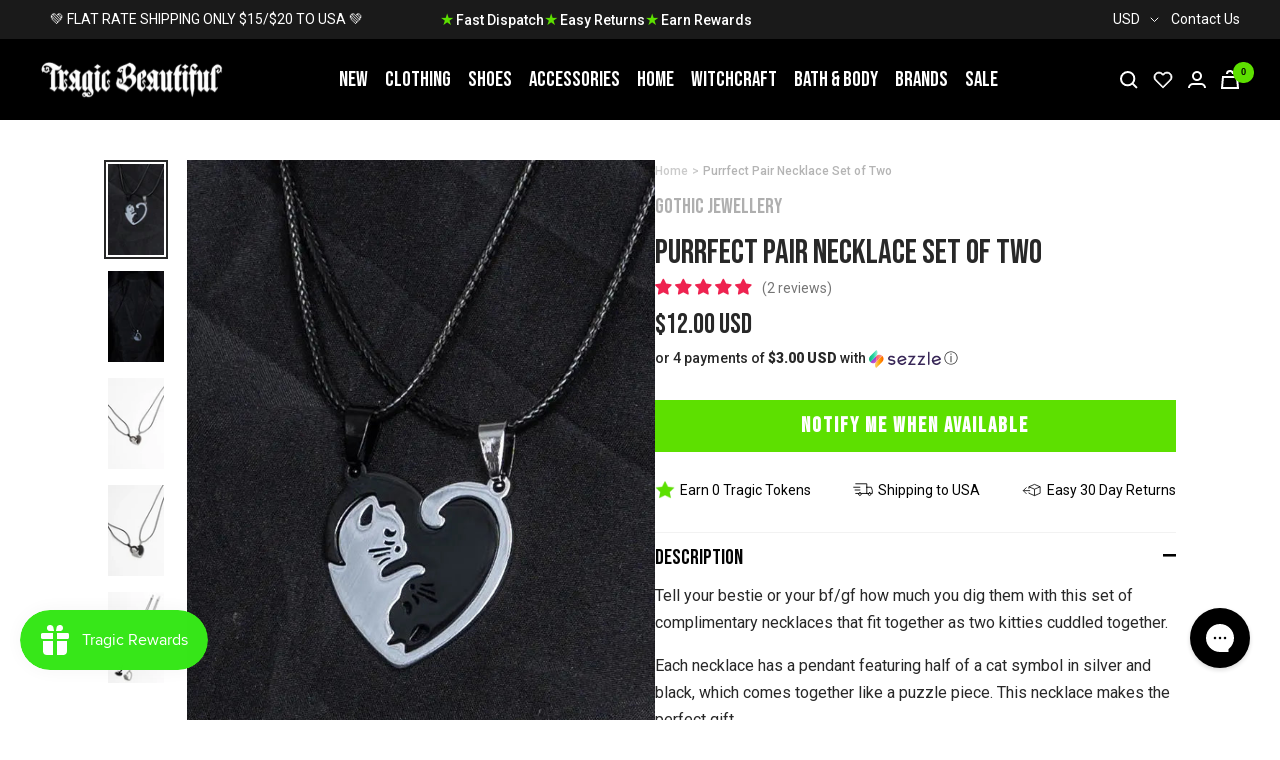

--- FILE ---
content_type: text/html; charset=utf-8
request_url: https://www.tragicbeautiful.com/en-us/products/purrfect-pair-necklace-set-of-two
body_size: 95181
content:










    
    
    
    
     
    



























    
    
    
    
     
    

























    
    
    
    
     
    

























    
    
    
    
     
    

























    
    
    
    
     
    

























    
    
    
    
     
    

























    
    
    
    
     
    

























    
    
    
    
     
    

























    
    
    
    
     
    

























    
    
    
    
     
    

























    
    
    
    
     
    

























    
    
    
    
     
    

























    
    
    
    
     
    

























    
    
    
    
     
    

























    
    
    
    
     
    

























    
    
    
    
     
    

























    
    
    
    
     
    

























    
    
    
    
     
    

























    
    
    
    
     
    

















<!doctype html><html class="no-js" lang="en" dir="ltr">
  <head>

<link href="//www.tragicbeautiful.com/cdn/shop/t/196/assets/tiny.content.min.css?v=80904" rel="stylesheet" type="text/css" media="all" />

<link href="//www.tragicbeautiful.com/cdn/shop/t/196/assets/tiny.content.min.css?v=80904" rel="stylesheet" type="text/css" media="all" /><link href="//www.tragicbeautiful.com/cdn/shop/t/196/assets/tiny.content.min.css?v=80904" rel="stylesheet" type="text/css" media="all" /><link href="//www.tragicbeautiful.com/cdn/shop/t/196/assets/tiny.content.min.css?v=80904" rel="stylesheet" type="text/css" media="all" /><link href="//www.tragicbeautiful.com/cdn/shop/t/196/assets/tiny.content.min.css?v=80904" rel="stylesheet" type="text/css" media="all" /><link href="//www.tragicbeautiful.com/cdn/shop/t/196/assets/tiny.content.min.css?v=80904" rel="stylesheet" type="text/css" media="all" /><link href="//www.tragicbeautiful.com/cdn/shop/t/196/assets/tiny.content.min.css?v=80904" rel="stylesheet" type="text/css" media="all" /><link href="//www.tragicbeautiful.com/cdn/shop/t/196/assets/tiny.content.min.css?v=80904" rel="stylesheet" type="text/css" media="all" /><link href="//www.tragicbeautiful.com/cdn/shop/t/196/assets/tiny.content.min.css?v=80904" rel="stylesheet" type="text/css" media="all" /><link href="//www.tragicbeautiful.com/cdn/shop/t/196/assets/tiny.content.min.css?v=80904" rel="stylesheet" type="text/css" media="all" /><link href="//www.tragicbeautiful.com/cdn/shop/t/196/assets/tiny.content.min.css?v=80904" rel="stylesheet" type="text/css" media="all" /><link href="//www.tragicbeautiful.com/cdn/shop/t/196/assets/tiny.content.min.css?v=80904" rel="stylesheet" type="text/css" media="all" /><link href="//www.tragicbeautiful.com/cdn/shop/t/196/assets/tiny.content.min.css?v=80904" rel="stylesheet" type="text/css" media="all" /><link href="//www.tragicbeautiful.com/cdn/shop/t/196/assets/tiny.content.min.css?v=80904" rel="stylesheet" type="text/css" media="all" /><link href="//www.tragicbeautiful.com/cdn/shop/t/196/assets/tiny.content.min.css?v=80904" rel="stylesheet" type="text/css" media="all" /><link href="//www.tragicbeautiful.com/cdn/shop/t/196/assets/tiny.content.min.css?v=80904" rel="stylesheet" type="text/css" media="all" /><link href="//www.tragicbeautiful.com/cdn/shop/t/196/assets/tiny.content.min.css?v=80904" rel="stylesheet" type="text/css" media="all" /><link href="//www.tragicbeautiful.com/cdn/shop/t/196/assets/tiny.content.min.css?v=80904" rel="stylesheet" type="text/css" media="all" /><link href="//www.tragicbeautiful.com/cdn/shop/t/196/assets/tiny.content.min.css?v=80904" rel="stylesheet" type="text/css" media="all" />
    <meta charset="utf-8">
    <meta name="viewport" content="width=device-width, initial-scale=1.0, height=device-height, minimum-scale=1.0, maximum-scale=1.0">
    <meta name="theme-color" content="#000000">

    <title>Purrfect Pair Necklace Set of Two | Gothic Jewellery</title><meta name="description" content="Tell your bestie or your bf/gf how much you dig them with this set of complimentary necklaces that fit together as two kitties cuddled together. Each necklace has a pendant featuring half of a cat symbol in silver and black. | Shop our huge range of gothic and witchy jewellery. | BUY NOW &amp; PAY LATER."><link rel="canonical" href="https://www.tragicbeautiful.com/en-us/products/purrfect-pair-necklace-set-of-two"><link rel="shortcut icon" href="//www.tragicbeautiful.com/cdn/shop/files/tragic-beautiful-fav_32x32_42ddc34d-7ef9-43d9-b205-8f9477464e4a_96x96.png?v=1654498123" type="image/png"><link rel="preconnect" href="https://cdn.shopify.com">
    <link rel="dns-prefetch" href="https://productreviews.shopifycdn.com">
    <link rel="dns-prefetch" href="https://www.google-analytics.com">
    <link rel="preconnect" href="https://fonts.googleapis.com">
    <link rel="preconnect" href="https://fonts.gstatic.com" crossorigin><link rel="preconnect" href="https://fonts.shopifycdn.com" crossorigin><style>
    /* IMAGE OPTIM  */
    img.mega-menu__image {
      width: 100%;
    }
    img.list-collections__brand-logo {
      object-fit: contain;
    }
    img.footer__section--footer-logo {
      max-width: 187px;
      height: 100px;
      /* aspect-ratio: var(--aspect-ratio); */
      object-fit: cover;
    }
    @media (min-width:1200px) {
      .shopify-section.shopify-section--header {
        max-height: 81px;
        /* overflow: hidden; */
      }
      .shopify-section.shopify-section--collection-list header.section__header {
        margin-bottom: calc(var(--vertical-breather) - 10px)!important;
      }
      .shopify-section.shopify-section--collection-list header.section__header h1.heading {
        font-family: "Bebas Neue", sans-serif !important;
        font-size: 40px;
        height: 44px;
        overflow: hidden;
        /*margin: 0 0 24px!important;*/
      }
      .shopify-section.shopify-section--collection-list collection-list.list-collections.list-collections--carousel {
        /* max-height: 214px; */
        overflow: hidden;
      }
      .shopify-section.shopify-section--collection-list img.list-collections__item-image {
        width: 168px;
        height: 168px;
      }
    }
    </style>
    <!-- <link href="https://fonts.googleapis.com/css2?family=Bebas+Neue&family=Roboto:ital,wght@0,400;0,700;1,400&display=swap" rel="stylesheet"> --><!-- <link rel="preload" as="style" href="//www.tragicbeautiful.com/cdn/shop/t/196/assets/menu.css?v=51897276934090552841673867478"> -->
    <!-- <link rel="preload" as="style" href="//www.tragicbeautiful.com/cdn/shop/t/196/assets/theme.css?v=53692153382514494501676248576"> -->
    <!-- <link rel="preload" as="style" href="//www.tragicbeautiful.com/cdn/shop/t/196/assets/custom.css?v=148334710555551460861679027987"> -->
    <!-- <link rel="preload" as="style" href="//www.tragicbeautiful.com/cdn/shop/t/196/assets/blog.css?v=130090660106511637311673867472"> -->
    <!-- <link rel="preload" as="style" href="//www.tragicbeautiful.com/cdn/shop/t/196/assets/product.css?v=53320370929443347691673867472"> -->
    <link rel="preload" as="style" href="//www.tragicbeautiful.com/cdn/shop/t/196/assets/all.css?v=137334523879389052151695883355">
    <link rel="preload" as="script" href="//www.tragicbeautiful.com/cdn/shop/t/196/assets/vendor.js?v=31715688253868339281673867477">
    <link rel="preload" as="script" href="//www.tragicbeautiful.com/cdn/shop/t/196/assets/theme.js?v=111728797908610441351716390769"><link rel="preload" as="fetch" href="/en-us/products/purrfect-pair-necklace-set-of-two.js" crossorigin>
      <link rel="preload" as="image" imagesizes="(max-width: 999px) calc(100vw - 48px), 640px" imagesrcset="//www.tragicbeautiful.com/cdn/shop/files/purrfect-pair-necklace-set-of-two-gothic-jewellery_400x.webp?v=1740722889 400w, //www.tragicbeautiful.com/cdn/shop/files/purrfect-pair-necklace-set-of-two-gothic-jewellery_500x.webp?v=1740722889 500w, //www.tragicbeautiful.com/cdn/shop/files/purrfect-pair-necklace-set-of-two-gothic-jewellery_600x.webp?v=1740722889 600w, //www.tragicbeautiful.com/cdn/shop/files/purrfect-pair-necklace-set-of-two-gothic-jewellery_650x.webp?v=1740722889 650w
"><link rel="preload" as="script" href="//www.tragicbeautiful.com/cdn/shop/t/196/assets/flickity.js?v=176646718982628074891673867477"><!-- INTERSECTION OBSERVER -->
    <script>
      document.addEventListener("DOMContentLoaded", function() {
      var lazyImages = [].slice.call(document.querySelectorAll("img.lazy"));

      if ("IntersectionObserver" in window) {
        let lazyImageObserver = new IntersectionObserver(function(entries, observer) {
          entries.forEach(function(entry) {
            if (entry.isIntersecting) {
              let lazyImage = entry.target;
              lazyImage.src = lazyImage.dataset.src;
              lazyImage.srcset = lazyImage.dataset.srcset;
              lazyImage.classList.remove("lazy");
              lazyImageObserver.unobserve(lazyImage);
            }
          });
        });

        lazyImages.forEach(function(lazyImage) {
          lazyImageObserver.observe(lazyImage);
        });
      } else {
        // Possibly fall back to event handlers here
      }
      });
    </script>
    <script>
      document.addEventListener("DOMContentLoaded", function() {
      var lazyBGs = [].slice.call(document.querySelectorAll(".lazybg"));

      if ("IntersectionObserver" in window) {
        let lazyBGObserver = new IntersectionObserver(function(entries, observer) {
          entries.forEach(function(entry) {
            if (entry.isIntersecting) {
              let lazyBG = entry.target;
              lazyBG.classList.remove("lazybg");
              lazyBGObserver.unobserve(lazyBG);
            }
          });
        });

        lazyBGs.forEach(function(lazyBG) {
          lazyBGObserver.observe(lazyBG);
        });
      } else {
        // Possibly fall back to event handlers here
      }
      });
    </script>
    <!-- END INTERSECTION OBSERVER -->


    <meta property="og:type" content="product">
  <meta property="og:title" content="Purrfect Pair Necklace Set of Two">
  <meta property="product:price:amount" content="12.00">
  <meta property="product:price:currency" content="USD"><meta property="og:image" content="http://www.tragicbeautiful.com/cdn/shop/files/purrfect-pair-necklace-set-of-two-gothic-jewellery.webp?v=1740722889">
  <meta property="og:image:secure_url" content="https://www.tragicbeautiful.com/cdn/shop/files/purrfect-pair-necklace-set-of-two-gothic-jewellery.webp?v=1740722889">
  <meta property="og:image:width" content="650">
  <meta property="og:image:height" content="1050"><meta property="og:description" content="Tell your bestie or your bf/gf how much you dig them with this set of complimentary necklaces that fit together as two kitties cuddled together. Each necklace has a pendant featuring half of a cat symbol in silver and black. | Shop our huge range of gothic and witchy jewellery. | BUY NOW &amp; PAY LATER."><meta property="og:url" content="https://www.tragicbeautiful.com/en-us/products/purrfect-pair-necklace-set-of-two">
<meta property="og:site_name" content="Tragic Beautiful"><meta name="twitter:card" content="summary"><meta name="twitter:title" content="Purrfect Pair Necklace Set of Two">
  <meta name="twitter:description" content="Tell your bestie or your bf/gf how much you dig them with this set of complimentary necklaces that fit together as two kitties cuddled together. 
Each necklace has a pendant featuring half of a cat symbol in silver and black, which comes together like a puzzle piece. This necklace makes the perfect gift. 
Measures: each chain measures 62cm - 68cm long. (Adjustable)"><meta name="twitter:image" content="https://www.tragicbeautiful.com/cdn/shop/files/purrfect-pair-necklace-set-of-two-gothic-jewellery_1200x1200_crop_center.webp?v=1740722889">
  <meta name="twitter:image:alt" content="">
    
  <script type="application/ld+json">
  {
    "@context": "https://schema.org",
    "@type": "Product",
    "offers": [{
          "@type": "Offer",
          "name": "Default Title",
          "availability":"https://schema.org/OutOfStock",
          "price": 12.0,
          "priceCurrency": "USD",
          "priceValidUntil": "2026-01-30","sku": "GJ-FRIEND-PURRF","url": "/en-us/products/purrfect-pair-necklace-set-of-two?variant=41016552456253"
        }
],"aggregateRating": {
        "@type": "AggregateRating",
        "ratingValue": "5.0",
        "reviewCount": "2",
        "worstRating": "1.0",
        "bestRating": "5.0"
      },
    "brand": {
      "@type": "Brand",
      "name": "Gothic Jewellery"
    },
    "name": "Purrfect Pair Necklace Set of Two",
    "description": "Tell your bestie or your bf\/gf how much you dig them with this set of complimentary necklaces that fit together as two kitties cuddled together. \nEach necklace has a pendant featuring half of a cat symbol in silver and black, which comes together like a puzzle piece. This necklace makes the perfect gift. \nMeasures: each chain measures 62cm - 68cm long. (Adjustable)",
    "category": "Accessories",
    "url": "/en-us/products/purrfect-pair-necklace-set-of-two",
    "sku": "GJ-FRIEND-PURRF",
    "image": {
      "@type": "ImageObject",
      "url": "https://www.tragicbeautiful.com/cdn/shop/files/purrfect-pair-necklace-set-of-two-gothic-jewellery_1024x.webp?v=1740722889",
      "image": "https://www.tragicbeautiful.com/cdn/shop/files/purrfect-pair-necklace-set-of-two-gothic-jewellery_1024x.webp?v=1740722889",
      "name": "",
      "width": "1024",
      "height": "1024"
    }
  }
  </script>



  <script type="application/ld+json">
  {
    "@context": "https://schema.org",
    "@type": "BreadcrumbList",
  "itemListElement": [{
      "@type": "ListItem",
      "position": 1,
      "name": "Home",
      "item": "https://www.tragicbeautiful.com"
    },{
          "@type": "ListItem",
          "position": 2,
          "name": "Purrfect Pair Necklace Set of Two",
          "item": "https://www.tragicbeautiful.com/en-us/products/purrfect-pair-necklace-set-of-two"
        }]
  }
  </script>

    <link rel="preload" href="//www.tragicbeautiful.com/cdn/fonts/roboto/roboto_n4.2019d890f07b1852f56ce63ba45b2db45d852cba.woff2" as="font" type="font/woff2" crossorigin><style>
  /* Typography (heading) */
  

/* Typography (body) */
  @font-face {
  font-family: Roboto;
  font-weight: 400;
  font-style: normal;
  font-display: swap;
  src: url("//www.tragicbeautiful.com/cdn/fonts/roboto/roboto_n4.2019d890f07b1852f56ce63ba45b2db45d852cba.woff2") format("woff2"),
       url("//www.tragicbeautiful.com/cdn/fonts/roboto/roboto_n4.238690e0007583582327135619c5f7971652fa9d.woff") format("woff");
}

@font-face {
  font-family: Roboto;
  font-weight: 400;
  font-style: italic;
  font-display: swap;
  src: url("//www.tragicbeautiful.com/cdn/fonts/roboto/roboto_i4.57ce898ccda22ee84f49e6b57ae302250655e2d4.woff2") format("woff2"),
       url("//www.tragicbeautiful.com/cdn/fonts/roboto/roboto_i4.b21f3bd061cbcb83b824ae8c7671a82587b264bf.woff") format("woff");
}

@font-face {
  font-family: Roboto;
  font-weight: 600;
  font-style: normal;
  font-display: swap;
  src: url("//www.tragicbeautiful.com/cdn/fonts/roboto/roboto_n6.3d305d5382545b48404c304160aadee38c90ef9d.woff2") format("woff2"),
       url("//www.tragicbeautiful.com/cdn/fonts/roboto/roboto_n6.bb37be020157f87e181e5489d5e9137ad60c47a2.woff") format("woff");
}

@font-face {
  font-family: Roboto;
  font-weight: 600;
  font-style: italic;
  font-display: swap;
  src: url("//www.tragicbeautiful.com/cdn/fonts/roboto/roboto_i6.ebd6b6733fb2b030d60cbf61316511a7ffd82fb3.woff2") format("woff2"),
       url("//www.tragicbeautiful.com/cdn/fonts/roboto/roboto_i6.1363905a6d5249605bc5e0f859663ffe95ac3bed.woff") format("woff");
}

:root {--heading-color: 40, 40, 40;
    --text-color: 40, 40, 40;
    --background: 255, 255, 255;
    --secondary-background: 245, 245, 245;
    --border-color: 223, 223, 223;
    --border-color-darker: 169, 169, 169;
    --success-color: 46, 158, 123;
    --success-background: 213, 236, 229;
    --error-color: 222, 42, 42;
    --error-background: 253, 240, 240;
    --primary-button-background: 0, 0, 0;
    --primary-button-text-color: 255, 255, 255;
    --secondary-button-background: 243, 255, 52;
    --secondary-button-text-color: 40, 40, 40;
    --product-star-rating: 246, 164, 41;
    --product-on-sale-accent: 93, 224, 0;
    --product-sold-out-accent: 91, 91, 91;
    --product-custom-label-background: 64, 93, 230;
    --product-custom-label-text-color: 255, 255, 255;
    --product-custom-label-2-background: 243, 255, 52;
    --product-custom-label-2-text-color: 0, 0, 0;
    --product-low-stock-text-color: 222, 42, 42;
    --product-in-stock-text-color: 46, 158, 123;
    --loading-bar-background: 40, 40, 40;

    /* We duplicate some "base" colors as root colors, which is useful to use on drawer elements or popover without. Those should not be overridden to avoid issues */
    --root-heading-color: 40, 40, 40;
    --root-text-color: 40, 40, 40;
    --root-background: 255, 255, 255;
    --root-border-color: 223, 223, 223;
    --root-primary-button-background: 0, 0, 0;
    --root-primary-button-text-color: 255, 255, 255;
    --text-accent: #AFAFAF;

    --base-font-size: 16px;
    --heading-font-family: "system_ui", -apple-system, 'Segoe UI', Roboto, 'Helvetica Neue', 'Noto Sans', 'Liberation Sans', Arial, sans-serif, 'Apple Color Emoji', 'Segoe UI Emoji', 'Segoe UI Symbol', 'Noto Color Emoji';
    --heading-font-weight: 400;
    --heading-font-style: normal;
    --heading-text-transform: uppercase;
    --text-font-family: Roboto, sans-serif;
    --text-font-weight: 400;
    --text-font-style: normal;
    --text-font-bold-weight: 600;

    /* Typography (font size) */
    --heading-xxsmall-font-size: 11px;
    --heading-xsmall-font-size: 11px;
    --heading-small-font-size: 13px;
    --heading-large-font-size: 40px;
    --heading-h1-font-size: 40px;
    --heading-h2-font-size: 32px;
    --heading-h3-font-size: 28px;
    --heading-h4-font-size: 26px;
    --heading-h5-font-size: 22px;
    --heading-h6-font-size: 18px;

    /* Control the look and feel of the theme by changing radius of various elements */
    --button-border-radius: 0px;
    --block-border-radius: 0px;
    --block-border-radius-reduced: 0px;
    --color-swatch-border-radius: 100%;

    /* Button size */
    --button-height: 48px;
    --button-small-height: 40px;

    /* Form related */
    --form-input-field-height: 48px;
    --form-input-gap: 16px;
    --form-submit-margin: 24px;

    /* Product listing related variables */
    --product-list-block-spacing: 32px;

    /* Video related */
    --play-button-background: 255, 255, 255;
    --play-button-arrow: 40, 40, 40;

    /* RTL support */
    --transform-logical-flip: 1;
    --transform-origin-start: left;
    --transform-origin-end: right;

    /* Other */
    --zoom-cursor-svg-url: url(//www.tragicbeautiful.com/cdn/shop/t/196/assets/zoom-cursor.svg?v=172891867959524825321673867485);
    --arrow-right-svg-url: url(//www.tragicbeautiful.com/cdn/shop/t/196/assets/arrow-right.svg?v=68514796191813554541673867485);
    --arrow-left-svg-url: url(//www.tragicbeautiful.com/cdn/shop/t/196/assets/arrow-left.svg?v=57802358627795424921673867485);

    /* Some useful variables that we can reuse in our CSS. Some explanation are needed for some of them:
       - container-max-width-minus-gutters: represents the container max width without the edge gutters
       - container-outer-width: considering the screen width, represent all the space outside the container
       - container-outer-margin: same as container-outer-width but get set to 0 inside a container
       - container-inner-width: the effective space inside the container (minus gutters)
       - grid-column-width: represents the width of a single column of the grid
       - vertical-breather: this is a variable that defines the global "spacing" between sections, and inside the section
                            to create some "breath" and minimum spacing
     */
    --container-max-width: 1600px;
    --container-gutter: 24px;
    --container-max-width-minus-gutters: calc(var(--container-max-width) - (var(--container-gutter)) * 2);
    --container-outer-width: max(calc((100vw - var(--container-max-width-minus-gutters)) / 2), var(--container-gutter));
    --container-outer-margin: var(--container-outer-width);
    --container-inner-width: calc(100vw - var(--container-outer-width) * 2);

    --grid-column-count: 10;
    --grid-gap: 24px;
    --grid-column-width: calc((100vw - var(--container-outer-width) * 2 - var(--grid-gap) * (var(--grid-column-count) - 1)) / var(--grid-column-count));

    --vertical-breather: 36px;
    --vertical-breather-tight: 36px;

    /* Shopify related variables */
    --payment-terms-background-color: #ffffff;
  }

  @media screen and (min-width: 741px) {
    :root {
      --container-gutter: 40px;
      --grid-column-count: 20;
      --vertical-breather: 48px;
      --vertical-breather-tight: 48px;

      /* Typography (font size) */
      --heading-xsmall-font-size: 13px;
      --heading-small-font-size: 14px;
      --heading-large-font-size: 58px;
      --heading-h1-font-size: 58px;
      --heading-h2-font-size: 44px;
      --heading-h3-font-size: 36px;
      --heading-h4-font-size: 28px;
      --heading-h5-font-size: 22px;
      --heading-h6-font-size: 20px;

      /* Form related */
      --form-input-field-height: 52px;
      --form-submit-margin: 32px;

      /* Button size */
      --button-height: 52px;
      --button-small-height: 44px;
    }
  }

  @media screen and (min-width: 1200px) {
    :root {
      --vertical-breather: 64px;
      --vertical-breather-tight: 48px;
      --product-list-block-spacing: 48px;

      /* Typography */
      --heading-large-font-size: 72px;
      --heading-h1-font-size: 60px;
      --heading-h2-font-size: 54px;
      --heading-h3-font-size: 40px;
      --heading-h4-font-size: 32px;
      --heading-h5-font-size: 24px;
      --heading-h6-font-size: 18px;
    }
  }

  @media screen and (min-width: 1600px) {
    :root {
      --vertical-breather: 64px;
      --vertical-breather-tight: 48px;
    }
  }
</style>
    <script>
  // This allows to expose several variables to the global scope, to be used in scripts
  window.themeVariables = {
    settings: {
      direction: "ltr",
      pageType: "product",
      cartCount: 0,
      moneyFormat: "${{amount}}",
      moneyWithCurrencyFormat: "${{amount}} USD",
      showVendor: true,
      discountMode: "saving",
      currencyCodeEnabled: true,
      searchMode: "product,article,collection",
      searchUnavailableProducts: "last",
      cartType: "drawer",
      cartCurrency: "USD",
      mobileZoomFactor: 2.5
    },

    routes: {
      host: "www.tragicbeautiful.com",
      rootUrl: "\/en-us",
      rootUrlWithoutSlash: "\/en-us",
      cartUrl: "\/en-us\/cart",
      cartAddUrl: "\/en-us\/cart\/add",
      cartChangeUrl: "\/en-us\/cart\/change",
      searchUrl: "\/en-us\/search",
      predictiveSearchUrl: "\/en-us\/search\/suggest",
      productRecommendationsUrl: "\/en-us\/recommendations\/products"
    },

    strings: {
      accessibilityDelete: "Delete",
      accessibilityClose: "Close",
      collectionSoldOut: "Sold out",
      collectionDiscount: "Save @savings@",
      productSalePrice: "Sale price",
      productRegularPrice: "Regular price",
      productFormUnavailable: "Unavailable",
      productFormSoldOut: "Sold out",
      productFormPreOrder: "Pre-order",
      productFormAddToCart: "Add to cart",
      searchNoResults: "No results could be found.",
      searchNewSearch: "New search",
      searchProducts: "Products",
      searchArticles: "Articles",
      searchPages: "Pages",
      searchCollections: "Collections",
      cartViewCart: "View cart",
      cartItemAdded: "Item added to your cart!",
      cartItemAddedShort: "Added to your cart!",
      cartAddOrderNote: "Add order note",
      cartEditOrderNote: "Edit order note",
      shippingEstimatorNoResults: "Sorry, we do not ship to your address.",
      shippingEstimatorOneResult: "There is one shipping rate for your address:",
      shippingEstimatorMultipleResults: "There are several shipping rates for your address:",
      shippingEstimatorError: "One or more error occurred while retrieving shipping rates:"
    },

    libs: {
      flickity: "\/\/www.tragicbeautiful.com\/cdn\/shop\/t\/196\/assets\/flickity.js?v=176646718982628074891673867477",
      photoswipe: "\/\/www.tragicbeautiful.com\/cdn\/shop\/t\/196\/assets\/photoswipe.js?v=132268647426145925301673867478",
      qrCode: "\/\/www.tragicbeautiful.com\/cdn\/shopifycloud\/storefront\/assets\/themes_support\/vendor\/qrcode-3f2b403b.js"
    },

    breakpoints: {
      phone: 'screen and (max-width: 740px)',
      tablet: 'screen and (min-width: 741px) and (max-width: 999px)',
      tabletAndUp: 'screen and (min-width: 741px)',
      pocket: 'screen and (max-width: 999px)',
      lap: 'screen and (min-width: 1000px) and (max-width: 1199px)',
      lapAndUp: 'screen and (min-width: 1000px)',
      desktop: 'screen and (min-width: 1200px)',
      wide: 'screen and (min-width: 1400px)'
    }
  };

  if ('noModule' in HTMLScriptElement.prototype) {
    // Old browsers (like IE) that does not support module will be considered as if not executing JS at all
    document.documentElement.className = document.documentElement.className.replace('no-js', 'js');

    requestAnimationFrame(() => {
      const viewportHeight = (window.visualViewport ? window.visualViewport.height : document.documentElement.clientHeight);
      document.documentElement.style.setProperty('--window-height',viewportHeight + 'px');
    });
  }// We save the product ID in local storage to be eventually used for recently viewed section
    try {
      const items = JSON.parse(localStorage.getItem('theme:recently-viewed-products') || '[]');

      // We check if the current product already exists, and if it does not, we add it at the start
      if (!items.includes(7211872845885)) {
        items.unshift(7211872845885);
      }

      localStorage.setItem('theme:recently-viewed-products', JSON.stringify(items.slice(0, 20)));
    } catch (e) {
      // Safari in private mode does not allow setting item, we silently fail
    }</script>

    <!-- <link rel="stylesheet" href="//www.tragicbeautiful.com/cdn/shop/t/196/assets/blog.css?v=130090660106511637311673867472">
    <link rel="stylesheet" href="//www.tragicbeautiful.com/cdn/shop/t/196/assets/product.css?v=53320370929443347691673867472">
    <link rel="stylesheet" href="//www.tragicbeautiful.com/cdn/shop/t/196/assets/menu.css?v=51897276934090552841673867478">
    <link rel="stylesheet" href="//www.tragicbeautiful.com/cdn/shop/t/196/assets/theme.css?v=53692153382514494501676248576">
    <link rel="stylesheet" href="//www.tragicbeautiful.com/cdn/shop/t/196/assets/custom.css?v=148334710555551460861679027987"> -->

    <link rel="stylesheet" href="//www.tragicbeautiful.com/cdn/shop/t/196/assets/all.css?v=137334523879389052151695883355">

    <!-- Google Tag Manager -->
    <script>(function(w,d,s,l,i){w[l]=w[l]||[];w[l].push({'gtm.start':
    new Date().getTime(),event:'gtm.js'});var f=d.getElementsByTagName(s)[0],
    j=d.createElement(s),dl=l!='dataLayer'?'&l='+l:'';j.async=true;j.src=
    'https://www.googletagmanager.com/gtm.js?id='+i+dl;f.parentNode.insertBefore(j,f);
    })(window,document,'script','dataLayer','GTM-P3WRFKJ');</script>
    <!-- End Google Tag Manager -->


    <!-- Global site tag (gtag.js) - Google Ads: 1054797186 -->
    <script defer src="https://www.googletagmanager.com/gtag/js?id=AW-1054797186"></script>
    <script>
      window.dataLayer = window.dataLayer || [];
      function gtag(){dataLayer.push(arguments);}
      gtag('js', new Date());

      gtag('config', 'AW-1054797186');
    </script>

    <script src="https://cdnjs.cloudflare.com/ajax/libs/jquery/3.6.0/jquery.min.js" integrity="sha512-894YE6QWD5I59HgZOGReFYm4dnWc1Qt5NtvYSaNcOP+u1T9qYdvdihz0PPSiiqn/+/3e7Jo4EaG7TubfWGUrMQ==" crossorigin="anonymous" referrerpolicy="no-referrer" defer></script>
    <script src="//www.tragicbeautiful.com/cdn/shop/t/196/assets/vendor.js?v=31715688253868339281673867477" defer></script>
    <script src="//www.tragicbeautiful.com/cdn/shop/t/196/assets/theme.js?v=111728797908610441351716390769" defer></script>
    <script src="//www.tragicbeautiful.com/cdn/shop/t/196/assets/product.js?v=9730557245064666701673867472" defer></script>
    <script src="//www.tragicbeautiful.com/cdn/shop/t/196/assets/custom.js?v=75743041517069398091673867478" defer></script>
    <script src="//www.tragicbeautiful.com/cdn/shop/t/196/assets/searchanise-control.js?v=29659071951138800651673867477" defer></script>
    <script src="//www.tragicbeautiful.com/cdn/shop/t/196/assets/menu.js?v=117701184666135101391673867479" defer></script>
    <script src="//www.tragicbeautiful.com/cdn/shop/t/196/assets/product-accordion.js?v=142339599101422199771695883914" defer></script>


    

    

    
      <script>window.performance && window.performance.mark && window.performance.mark('shopify.content_for_header.start');</script><meta id="shopify-digital-wallet" name="shopify-digital-wallet" content="/900235325/digital_wallets/dialog">
<meta name="shopify-checkout-api-token" content="d5a47040db771050689cbe56493b356a">
<meta id="in-context-paypal-metadata" data-shop-id="900235325" data-venmo-supported="false" data-environment="production" data-locale="en_US" data-paypal-v4="true" data-currency="USD">
<link rel="alternate" hreflang="x-default" href="https://www.tragicbeautiful.com/products/purrfect-pair-necklace-set-of-two">
<link rel="alternate" hreflang="en" href="https://www.tragicbeautiful.com/products/purrfect-pair-necklace-set-of-two">
<link rel="alternate" hreflang="en-US" href="https://www.tragicbeautiful.com/en-us/products/purrfect-pair-necklace-set-of-two">
<link rel="alternate" type="application/json+oembed" href="https://www.tragicbeautiful.com/en-us/products/purrfect-pair-necklace-set-of-two.oembed">
<script async="async" src="/checkouts/internal/preloads.js?locale=en-US"></script>
<script id="apple-pay-shop-capabilities" type="application/json">{"shopId":900235325,"countryCode":"AU","currencyCode":"USD","merchantCapabilities":["supports3DS"],"merchantId":"gid:\/\/shopify\/Shop\/900235325","merchantName":"Tragic Beautiful","requiredBillingContactFields":["postalAddress","email","phone"],"requiredShippingContactFields":["postalAddress","email","phone"],"shippingType":"shipping","supportedNetworks":["visa","masterCard","amex","jcb"],"total":{"type":"pending","label":"Tragic Beautiful","amount":"1.00"},"shopifyPaymentsEnabled":true,"supportsSubscriptions":true}</script>
<script id="shopify-features" type="application/json">{"accessToken":"d5a47040db771050689cbe56493b356a","betas":["rich-media-storefront-analytics"],"domain":"www.tragicbeautiful.com","predictiveSearch":true,"shopId":900235325,"locale":"en"}</script>
<script>var Shopify = Shopify || {};
Shopify.shop = "tragicbeautiful.myshopify.com";
Shopify.locale = "en";
Shopify.currency = {"active":"USD","rate":"0.68725764"};
Shopify.country = "US";
Shopify.theme = {"name":"TragicBeautiful\/live","id":125692379197,"schema_name":"Focal","schema_version":"8.8.0","theme_store_id":null,"role":"main"};
Shopify.theme.handle = "null";
Shopify.theme.style = {"id":null,"handle":null};
Shopify.cdnHost = "www.tragicbeautiful.com/cdn";
Shopify.routes = Shopify.routes || {};
Shopify.routes.root = "/en-us/";</script>
<script type="module">!function(o){(o.Shopify=o.Shopify||{}).modules=!0}(window);</script>
<script>!function(o){function n(){var o=[];function n(){o.push(Array.prototype.slice.apply(arguments))}return n.q=o,n}var t=o.Shopify=o.Shopify||{};t.loadFeatures=n(),t.autoloadFeatures=n()}(window);</script>
<script id="shop-js-analytics" type="application/json">{"pageType":"product"}</script>
<script defer="defer" async type="module" src="//www.tragicbeautiful.com/cdn/shopifycloud/shop-js/modules/v2/client.init-shop-cart-sync_BApSsMSl.en.esm.js"></script>
<script defer="defer" async type="module" src="//www.tragicbeautiful.com/cdn/shopifycloud/shop-js/modules/v2/chunk.common_CBoos6YZ.esm.js"></script>
<script type="module">
  await import("//www.tragicbeautiful.com/cdn/shopifycloud/shop-js/modules/v2/client.init-shop-cart-sync_BApSsMSl.en.esm.js");
await import("//www.tragicbeautiful.com/cdn/shopifycloud/shop-js/modules/v2/chunk.common_CBoos6YZ.esm.js");

  window.Shopify.SignInWithShop?.initShopCartSync?.({"fedCMEnabled":true,"windoidEnabled":true});

</script>
<script>(function() {
  var isLoaded = false;
  function asyncLoad() {
    if (isLoaded) return;
    isLoaded = true;
    var urls = ["https:\/\/js.smile.io\/v1\/smile-shopify.js?shop=tragicbeautiful.myshopify.com","https:\/\/cdn.506.io\/eg\/script.js?shop=tragicbeautiful.myshopify.com","https:\/\/static.returngo.ai\/master.returngo.ai\/returngo.min.js?shop=tragicbeautiful.myshopify.com","https:\/\/config.gorgias.chat\/bundle-loader\/01GYCC9PAER9QR8ZFN42Q1NZFW?source=shopify1click\u0026shop=tragicbeautiful.myshopify.com","https:\/\/www.pxucdn.com\/apps\/uso.js?shop=tragicbeautiful.myshopify.com","https:\/\/cdn.pushowl.com\/latest\/sdks\/pushowl-shopify.js?subdomain=tragicbeautiful\u0026environment=production\u0026guid=2d5137bc-314d-465c-988a-66ad3039552e\u0026shop=tragicbeautiful.myshopify.com","https:\/\/cdn.9gtb.com\/loader.js?g_cvt_id=fbd27685-d175-4194-8cf7-54a8ecbaf117\u0026shop=tragicbeautiful.myshopify.com"];
    for (var i = 0; i < urls.length; i++) {
      var s = document.createElement('script');
      s.type = 'text/javascript';
      s.async = true;
      s.src = urls[i];
      var x = document.getElementsByTagName('script')[0];
      x.parentNode.insertBefore(s, x);
    }
  };
  if(window.attachEvent) {
    window.attachEvent('onload', asyncLoad);
  } else {
    window.addEventListener('load', asyncLoad, false);
  }
})();</script>
<script id="__st">var __st={"a":900235325,"offset":36000,"reqid":"552d02ac-095f-4a1e-bfa6-6493c1510f6c-1768888189","pageurl":"www.tragicbeautiful.com\/en-us\/products\/purrfect-pair-necklace-set-of-two","u":"8a376d505133","p":"product","rtyp":"product","rid":7211872845885};</script>
<script>window.ShopifyPaypalV4VisibilityTracking = true;</script>
<script id="captcha-bootstrap">!function(){'use strict';const t='contact',e='account',n='new_comment',o=[[t,t],['blogs',n],['comments',n],[t,'customer']],c=[[e,'customer_login'],[e,'guest_login'],[e,'recover_customer_password'],[e,'create_customer']],r=t=>t.map((([t,e])=>`form[action*='/${t}']:not([data-nocaptcha='true']) input[name='form_type'][value='${e}']`)).join(','),a=t=>()=>t?[...document.querySelectorAll(t)].map((t=>t.form)):[];function s(){const t=[...o],e=r(t);return a(e)}const i='password',u='form_key',d=['recaptcha-v3-token','g-recaptcha-response','h-captcha-response',i],f=()=>{try{return window.sessionStorage}catch{return}},m='__shopify_v',_=t=>t.elements[u];function p(t,e,n=!1){try{const o=window.sessionStorage,c=JSON.parse(o.getItem(e)),{data:r}=function(t){const{data:e,action:n}=t;return t[m]||n?{data:e,action:n}:{data:t,action:n}}(c);for(const[e,n]of Object.entries(r))t.elements[e]&&(t.elements[e].value=n);n&&o.removeItem(e)}catch(o){console.error('form repopulation failed',{error:o})}}const l='form_type',E='cptcha';function T(t){t.dataset[E]=!0}const w=window,h=w.document,L='Shopify',v='ce_forms',y='captcha';let A=!1;((t,e)=>{const n=(g='f06e6c50-85a8-45c8-87d0-21a2b65856fe',I='https://cdn.shopify.com/shopifycloud/storefront-forms-hcaptcha/ce_storefront_forms_captcha_hcaptcha.v1.5.2.iife.js',D={infoText:'Protected by hCaptcha',privacyText:'Privacy',termsText:'Terms'},(t,e,n)=>{const o=w[L][v],c=o.bindForm;if(c)return c(t,g,e,D).then(n);var r;o.q.push([[t,g,e,D],n]),r=I,A||(h.body.append(Object.assign(h.createElement('script'),{id:'captcha-provider',async:!0,src:r})),A=!0)});var g,I,D;w[L]=w[L]||{},w[L][v]=w[L][v]||{},w[L][v].q=[],w[L][y]=w[L][y]||{},w[L][y].protect=function(t,e){n(t,void 0,e),T(t)},Object.freeze(w[L][y]),function(t,e,n,w,h,L){const[v,y,A,g]=function(t,e,n){const i=e?o:[],u=t?c:[],d=[...i,...u],f=r(d),m=r(i),_=r(d.filter((([t,e])=>n.includes(e))));return[a(f),a(m),a(_),s()]}(w,h,L),I=t=>{const e=t.target;return e instanceof HTMLFormElement?e:e&&e.form},D=t=>v().includes(t);t.addEventListener('submit',(t=>{const e=I(t);if(!e)return;const n=D(e)&&!e.dataset.hcaptchaBound&&!e.dataset.recaptchaBound,o=_(e),c=g().includes(e)&&(!o||!o.value);(n||c)&&t.preventDefault(),c&&!n&&(function(t){try{if(!f())return;!function(t){const e=f();if(!e)return;const n=_(t);if(!n)return;const o=n.value;o&&e.removeItem(o)}(t);const e=Array.from(Array(32),(()=>Math.random().toString(36)[2])).join('');!function(t,e){_(t)||t.append(Object.assign(document.createElement('input'),{type:'hidden',name:u})),t.elements[u].value=e}(t,e),function(t,e){const n=f();if(!n)return;const o=[...t.querySelectorAll(`input[type='${i}']`)].map((({name:t})=>t)),c=[...d,...o],r={};for(const[a,s]of new FormData(t).entries())c.includes(a)||(r[a]=s);n.setItem(e,JSON.stringify({[m]:1,action:t.action,data:r}))}(t,e)}catch(e){console.error('failed to persist form',e)}}(e),e.submit())}));const S=(t,e)=>{t&&!t.dataset[E]&&(n(t,e.some((e=>e===t))),T(t))};for(const o of['focusin','change'])t.addEventListener(o,(t=>{const e=I(t);D(e)&&S(e,y())}));const B=e.get('form_key'),M=e.get(l),P=B&&M;t.addEventListener('DOMContentLoaded',(()=>{const t=y();if(P)for(const e of t)e.elements[l].value===M&&p(e,B);[...new Set([...A(),...v().filter((t=>'true'===t.dataset.shopifyCaptcha))])].forEach((e=>S(e,t)))}))}(h,new URLSearchParams(w.location.search),n,t,e,['guest_login'])})(!0,!0)}();</script>
<script integrity="sha256-4kQ18oKyAcykRKYeNunJcIwy7WH5gtpwJnB7kiuLZ1E=" data-source-attribution="shopify.loadfeatures" defer="defer" src="//www.tragicbeautiful.com/cdn/shopifycloud/storefront/assets/storefront/load_feature-a0a9edcb.js" crossorigin="anonymous"></script>
<script data-source-attribution="shopify.dynamic_checkout.dynamic.init">var Shopify=Shopify||{};Shopify.PaymentButton=Shopify.PaymentButton||{isStorefrontPortableWallets:!0,init:function(){window.Shopify.PaymentButton.init=function(){};var t=document.createElement("script");t.src="https://www.tragicbeautiful.com/cdn/shopifycloud/portable-wallets/latest/portable-wallets.en.js",t.type="module",document.head.appendChild(t)}};
</script>
<script data-source-attribution="shopify.dynamic_checkout.buyer_consent">
  function portableWalletsHideBuyerConsent(e){var t=document.getElementById("shopify-buyer-consent"),n=document.getElementById("shopify-subscription-policy-button");t&&n&&(t.classList.add("hidden"),t.setAttribute("aria-hidden","true"),n.removeEventListener("click",e))}function portableWalletsShowBuyerConsent(e){var t=document.getElementById("shopify-buyer-consent"),n=document.getElementById("shopify-subscription-policy-button");t&&n&&(t.classList.remove("hidden"),t.removeAttribute("aria-hidden"),n.addEventListener("click",e))}window.Shopify?.PaymentButton&&(window.Shopify.PaymentButton.hideBuyerConsent=portableWalletsHideBuyerConsent,window.Shopify.PaymentButton.showBuyerConsent=portableWalletsShowBuyerConsent);
</script>
<script data-source-attribution="shopify.dynamic_checkout.cart.bootstrap">document.addEventListener("DOMContentLoaded",(function(){function t(){return document.querySelector("shopify-accelerated-checkout-cart, shopify-accelerated-checkout")}if(t())Shopify.PaymentButton.init();else{new MutationObserver((function(e,n){t()&&(Shopify.PaymentButton.init(),n.disconnect())})).observe(document.body,{childList:!0,subtree:!0})}}));
</script>
<link id="shopify-accelerated-checkout-styles" rel="stylesheet" media="screen" href="https://www.tragicbeautiful.com/cdn/shopifycloud/portable-wallets/latest/accelerated-checkout-backwards-compat.css" crossorigin="anonymous">
<style id="shopify-accelerated-checkout-cart">
        #shopify-buyer-consent {
  margin-top: 1em;
  display: inline-block;
  width: 100%;
}

#shopify-buyer-consent.hidden {
  display: none;
}

#shopify-subscription-policy-button {
  background: none;
  border: none;
  padding: 0;
  text-decoration: underline;
  font-size: inherit;
  cursor: pointer;
}

#shopify-subscription-policy-button::before {
  box-shadow: none;
}

      </style>

<script>window.performance && window.performance.mark && window.performance.mark('shopify.content_for_header.end');</script>
    
    <script>
      console.log("COLLECTION FILTERS",null);
    </script>

    <script>
      Shopify.product = {"id":7211872845885,"title":"Purrfect Pair Necklace Set of Two","handle":"purrfect-pair-necklace-set-of-two","description":"\u003cp\u003eTell your bestie or your bf\/gf how much you dig them with this set of complimentary necklaces that fit together as two kitties cuddled together. \u003c\/p\u003e\n\u003cp\u003eEach necklace has a pendant featuring half of a cat symbol in silver and black, which comes together like a puzzle piece. This necklace makes the perfect gift. \u003c\/p\u003e\n\u003cp\u003eMeasures: each chain measures 62cm - 68cm long. (Adjustable)\u003c\/p\u003e","published_at":"2024-02-07T16:05:43+10:00","created_at":"2024-02-07T12:33:46+10:00","vendor":"Gothic Jewellery","type":"Accessories","tags":["accessory","As above So Below","jewellery","jewellerynecklaces","Location:A130","melreorder","meta-related-collection-jewellery","Necklaces","NOTVIP","SHOPPINGFEED","Y2K"],"price":1200,"price_min":1200,"price_max":1200,"available":false,"price_varies":false,"compare_at_price":null,"compare_at_price_min":0,"compare_at_price_max":0,"compare_at_price_varies":false,"variants":[{"id":41016552456253,"title":"Default Title","option1":"Default Title","option2":null,"option3":null,"sku":"GJ-FRIEND-PURRF","requires_shipping":true,"taxable":true,"featured_image":null,"available":false,"name":"Purrfect Pair Necklace Set of Two","public_title":null,"options":["Default Title"],"price":1200,"weight":17,"compare_at_price":null,"inventory_management":"shopify","barcode":null,"requires_selling_plan":false,"selling_plan_allocations":[]}],"images":["\/\/www.tragicbeautiful.com\/cdn\/shop\/files\/purrfect-pair-necklace-set-of-two-gothic-jewellery.webp?v=1740722889","\/\/www.tragicbeautiful.com\/cdn\/shop\/files\/purrfect-pair-necklace-set-of-two-gothic-jewellery-2.webp?v=1740722891","\/\/www.tragicbeautiful.com\/cdn\/shop\/files\/purrfect-pair-necklace-set-of-two-gothic-jewellery-3.webp?v=1740722893","\/\/www.tragicbeautiful.com\/cdn\/shop\/files\/purrfect-pair-necklace-set-of-two-gothic-jewellery-4.webp?v=1724977944","\/\/www.tragicbeautiful.com\/cdn\/shop\/files\/purrfect-pair-necklace-set-of-two-gothic-jewellery-5.webp?v=1724977948"],"featured_image":"\/\/www.tragicbeautiful.com\/cdn\/shop\/files\/purrfect-pair-necklace-set-of-two-gothic-jewellery.webp?v=1740722889","options":["Title"],"media":[{"alt":null,"id":24911011315773,"position":1,"preview_image":{"aspect_ratio":0.619,"height":1050,"width":650,"src":"\/\/www.tragicbeautiful.com\/cdn\/shop\/files\/purrfect-pair-necklace-set-of-two-gothic-jewellery.webp?v=1740722889"},"aspect_ratio":0.619,"height":1050,"media_type":"image","src":"\/\/www.tragicbeautiful.com\/cdn\/shop\/files\/purrfect-pair-necklace-set-of-two-gothic-jewellery.webp?v=1740722889","width":650},{"alt":null,"id":24911011381309,"position":2,"preview_image":{"aspect_ratio":0.619,"height":1050,"width":650,"src":"\/\/www.tragicbeautiful.com\/cdn\/shop\/files\/purrfect-pair-necklace-set-of-two-gothic-jewellery-2.webp?v=1740722891"},"aspect_ratio":0.619,"height":1050,"media_type":"image","src":"\/\/www.tragicbeautiful.com\/cdn\/shop\/files\/purrfect-pair-necklace-set-of-two-gothic-jewellery-2.webp?v=1740722891","width":650},{"alt":"Purrfect Pair Necklace Set of Two-Gothic Jewellery-Tragic Beautiful","id":24911011446845,"position":3,"preview_image":{"aspect_ratio":0.619,"height":1050,"width":650,"src":"\/\/www.tragicbeautiful.com\/cdn\/shop\/files\/purrfect-pair-necklace-set-of-two-gothic-jewellery-3.webp?v=1740722893"},"aspect_ratio":0.619,"height":1050,"media_type":"image","src":"\/\/www.tragicbeautiful.com\/cdn\/shop\/files\/purrfect-pair-necklace-set-of-two-gothic-jewellery-3.webp?v=1740722893","width":650},{"alt":"Purrfect Pair Necklace Set of Two-Gothic Jewellery-Tragic Beautiful","id":24911011479613,"position":4,"preview_image":{"aspect_ratio":0.619,"height":1050,"width":650,"src":"\/\/www.tragicbeautiful.com\/cdn\/shop\/files\/purrfect-pair-necklace-set-of-two-gothic-jewellery-4.webp?v=1724977944"},"aspect_ratio":0.619,"height":1050,"media_type":"image","src":"\/\/www.tragicbeautiful.com\/cdn\/shop\/files\/purrfect-pair-necklace-set-of-two-gothic-jewellery-4.webp?v=1724977944","width":650},{"alt":"Purrfect Pair Necklace Set of Two-Gothic Jewellery-Tragic Beautiful","id":24911011545149,"position":5,"preview_image":{"aspect_ratio":0.619,"height":1050,"width":650,"src":"\/\/www.tragicbeautiful.com\/cdn\/shop\/files\/purrfect-pair-necklace-set-of-two-gothic-jewellery-5.webp?v=1724977948"},"aspect_ratio":0.619,"height":1050,"media_type":"image","src":"\/\/www.tragicbeautiful.com\/cdn\/shop\/files\/purrfect-pair-necklace-set-of-two-gothic-jewellery-5.webp?v=1724977948","width":650}],"requires_selling_plan":false,"selling_plan_groups":[],"content":"\u003cp\u003eTell your bestie or your bf\/gf how much you dig them with this set of complimentary necklaces that fit together as two kitties cuddled together. \u003c\/p\u003e\n\u003cp\u003eEach necklace has a pendant featuring half of a cat symbol in silver and black, which comes together like a puzzle piece. This necklace makes the perfect gift. \u003c\/p\u003e\n\u003cp\u003eMeasures: each chain measures 62cm - 68cm long. (Adjustable)\u003c\/p\u003e"};
      Shopify.firstVariantQuantity = 0;
    </script>
    
    
    
    
    
    
    <style>
.youpay-container.youpay-button-group[data-theme="vanilla"] .youpay-button {
    font-family: "Bebas Neue", sans-serif !important;
    font-size: 21px;
    font-weight: 500;
    letter-spacing: 2px;
    line-height: 10px;
}

.youpay-text-group span {
    line-height: 21px;
}

.youpay-callout-container .youpay-callout-button {
    color: #030303;
    letter-spacing: 0;
}

.youpay-container.youpay-button-group[data-theme="vanilla"][data-type="flyout"][data-id="code"] {
  width: calc(100% - 24px);
  min-width: calc(100% - 24px);
}
</style>
    <!-- Begin Linktree conversion tracking code -->
    <script>
    (function (l, i, n, k, t, r, ee) {
      l[t] = l[t]  function () { (l[t].q = l[t].q  []).push(arguments) },
      l[t].l = 1 * new Date(); r = i.createElement(n); ee = i.getElementsByTagName(n)[0];
      r.async = 1; r.src = k; ee.parentNode.insertBefore(r, ee)
    })
    (window, document, 'script', 'https://assets.production.linktr.ee/ltpixel/ltpix.min.js?t=' + 864e5*Math.ceil(new Date/864e5), 'lti')
    </script>
    <script>
      lti('init', 'LTU-368d9483-08e2-4909-b947-c2b0b801ae5b')
      lti('pageloaded')
    </script>
    <!-- End Linktree conversion tracking code -->
    <script type="text/javascript">
	if (typeof window.subscriptionPlusApp === 'undefined') {
		window.subscriptionPlusApp = {};
	}
	window.subscriptionPlusApp.proxy_url = 'apps/subscription-plus';
	window.subscriptionPlusApp.api_url = '/' + window.subscriptionPlusApp.proxy_url + '/api';
	window.subscriptionPlusApp.customerID = null;
	window.subscriptionPlusApp.products = {};
	window.subscriptionPlusApp.money_format = "${{amount}}";
	window.subscriptionPlusApp.currency = "AUD" ;
	window.subscriptionPlusApp.agree_language = "I agree to";
	window.subscriptionPlusApp.term_language = "Terms and Conditions";
	window.subscriptionPlusApp.app_status = "1";
</script>

 <link rel='stylesheet' href='https://subscription-plus.nyc3.cdn.digitaloceanspaces.com/assets/css/subscription-plus.css'>
<script src='https://subscription-plus.nyc3.cdn.digitaloceanspaces.com/assets/js/subscription-plus.js' defer></script> 


<div data-subscription-plus-wrapper style='display:none' data-time='07/16/2024'></div>
  <!-- BEGIN app block: shopify://apps/uso-ultimate-special-offers/blocks/app-embed/27e7496f-1710-4d6e-8269-9d221925aac7 --><script data-cfasync="false" data-no-instant>
  window.jQuery ||
    document.write("<script src='https://ajax.googleapis.com/ajax/libs/jquery/2.2.4/jquery.min.js'>\x3C/script>");
</script>

<script type="text/javascript">
   
   window.saso = {
     shop_slug: "tragicbeautiful",
     money_format: "${{amount}}",
     customer: null,
     cart: null,
     cart_path: "/en-us/cart",
     // Change to "EMBEDDED" to use the embedded cart discounts. Requires the theme to have
     // the saso-* elements installed.
     cartDiscountRenderMethod: "SECTION"
   }
   window.saso_extras = {}

   

   

   


   
   
     
     window.saso.product = {
       id: 7211872845885,
       price: 1200,
     };
     window.saso.product_collections = []
     
     window.saso.product_collections.push(275628916797)
     
     window.saso.product_collections.push(275110363197)
     

     window.saso_extras.product = {"id":7211872845885,"title":"Purrfect Pair Necklace Set of Two","handle":"purrfect-pair-necklace-set-of-two","description":"\u003cp\u003eTell your bestie or your bf\/gf how much you dig them with this set of complimentary necklaces that fit together as two kitties cuddled together. \u003c\/p\u003e\n\u003cp\u003eEach necklace has a pendant featuring half of a cat symbol in silver and black, which comes together like a puzzle piece. This necklace makes the perfect gift. \u003c\/p\u003e\n\u003cp\u003eMeasures: each chain measures 62cm - 68cm long. (Adjustable)\u003c\/p\u003e","published_at":"2024-02-07T16:05:43+10:00","created_at":"2024-02-07T12:33:46+10:00","vendor":"Gothic Jewellery","type":"Accessories","tags":["accessory","As above So Below","jewellery","jewellerynecklaces","Location:A130","melreorder","meta-related-collection-jewellery","Necklaces","NOTVIP","SHOPPINGFEED","Y2K"],"price":1200,"price_min":1200,"price_max":1200,"available":false,"price_varies":false,"compare_at_price":null,"compare_at_price_min":0,"compare_at_price_max":0,"compare_at_price_varies":false,"variants":[{"id":41016552456253,"title":"Default Title","option1":"Default Title","option2":null,"option3":null,"sku":"GJ-FRIEND-PURRF","requires_shipping":true,"taxable":true,"featured_image":null,"available":false,"name":"Purrfect Pair Necklace Set of Two","public_title":null,"options":["Default Title"],"price":1200,"weight":17,"compare_at_price":null,"inventory_management":"shopify","barcode":null,"requires_selling_plan":false,"selling_plan_allocations":[]}],"images":["\/\/www.tragicbeautiful.com\/cdn\/shop\/files\/purrfect-pair-necklace-set-of-two-gothic-jewellery.webp?v=1740722889","\/\/www.tragicbeautiful.com\/cdn\/shop\/files\/purrfect-pair-necklace-set-of-two-gothic-jewellery-2.webp?v=1740722891","\/\/www.tragicbeautiful.com\/cdn\/shop\/files\/purrfect-pair-necklace-set-of-two-gothic-jewellery-3.webp?v=1740722893","\/\/www.tragicbeautiful.com\/cdn\/shop\/files\/purrfect-pair-necklace-set-of-two-gothic-jewellery-4.webp?v=1724977944","\/\/www.tragicbeautiful.com\/cdn\/shop\/files\/purrfect-pair-necklace-set-of-two-gothic-jewellery-5.webp?v=1724977948"],"featured_image":"\/\/www.tragicbeautiful.com\/cdn\/shop\/files\/purrfect-pair-necklace-set-of-two-gothic-jewellery.webp?v=1740722889","options":["Title"],"media":[{"alt":null,"id":24911011315773,"position":1,"preview_image":{"aspect_ratio":0.619,"height":1050,"width":650,"src":"\/\/www.tragicbeautiful.com\/cdn\/shop\/files\/purrfect-pair-necklace-set-of-two-gothic-jewellery.webp?v=1740722889"},"aspect_ratio":0.619,"height":1050,"media_type":"image","src":"\/\/www.tragicbeautiful.com\/cdn\/shop\/files\/purrfect-pair-necklace-set-of-two-gothic-jewellery.webp?v=1740722889","width":650},{"alt":null,"id":24911011381309,"position":2,"preview_image":{"aspect_ratio":0.619,"height":1050,"width":650,"src":"\/\/www.tragicbeautiful.com\/cdn\/shop\/files\/purrfect-pair-necklace-set-of-two-gothic-jewellery-2.webp?v=1740722891"},"aspect_ratio":0.619,"height":1050,"media_type":"image","src":"\/\/www.tragicbeautiful.com\/cdn\/shop\/files\/purrfect-pair-necklace-set-of-two-gothic-jewellery-2.webp?v=1740722891","width":650},{"alt":"Purrfect Pair Necklace Set of Two-Gothic Jewellery-Tragic Beautiful","id":24911011446845,"position":3,"preview_image":{"aspect_ratio":0.619,"height":1050,"width":650,"src":"\/\/www.tragicbeautiful.com\/cdn\/shop\/files\/purrfect-pair-necklace-set-of-two-gothic-jewellery-3.webp?v=1740722893"},"aspect_ratio":0.619,"height":1050,"media_type":"image","src":"\/\/www.tragicbeautiful.com\/cdn\/shop\/files\/purrfect-pair-necklace-set-of-two-gothic-jewellery-3.webp?v=1740722893","width":650},{"alt":"Purrfect Pair Necklace Set of Two-Gothic Jewellery-Tragic Beautiful","id":24911011479613,"position":4,"preview_image":{"aspect_ratio":0.619,"height":1050,"width":650,"src":"\/\/www.tragicbeautiful.com\/cdn\/shop\/files\/purrfect-pair-necklace-set-of-two-gothic-jewellery-4.webp?v=1724977944"},"aspect_ratio":0.619,"height":1050,"media_type":"image","src":"\/\/www.tragicbeautiful.com\/cdn\/shop\/files\/purrfect-pair-necklace-set-of-two-gothic-jewellery-4.webp?v=1724977944","width":650},{"alt":"Purrfect Pair Necklace Set of Two-Gothic Jewellery-Tragic Beautiful","id":24911011545149,"position":5,"preview_image":{"aspect_ratio":0.619,"height":1050,"width":650,"src":"\/\/www.tragicbeautiful.com\/cdn\/shop\/files\/purrfect-pair-necklace-set-of-two-gothic-jewellery-5.webp?v=1724977948"},"aspect_ratio":0.619,"height":1050,"media_type":"image","src":"\/\/www.tragicbeautiful.com\/cdn\/shop\/files\/purrfect-pair-necklace-set-of-two-gothic-jewellery-5.webp?v=1724977948","width":650}],"requires_selling_plan":false,"selling_plan_groups":[],"content":"\u003cp\u003eTell your bestie or your bf\/gf how much you dig them with this set of complimentary necklaces that fit together as two kitties cuddled together. \u003c\/p\u003e\n\u003cp\u003eEach necklace has a pendant featuring half of a cat symbol in silver and black, which comes together like a puzzle piece. This necklace makes the perfect gift. \u003c\/p\u003e\n\u003cp\u003eMeasures: each chain measures 62cm - 68cm long. (Adjustable)\u003c\/p\u003e"};
   
   

   

   
    window.saso.cart = {"note":null,"attributes":{},"original_total_price":0,"total_price":0,"total_discount":0,"total_weight":0.0,"item_count":0,"items":[],"requires_shipping":false,"currency":"USD","items_subtotal_price":0,"cart_level_discount_applications":[],"checkout_charge_amount":0}
     delete window.saso.cart.note
     window.saso.cart_collections = {}
     
  if (typeof window.saso.cart.items == "object") {
     	for (var i=0; i<window.saso.cart.items.length; i++) {
         	["sku", "grams", "vendor", "url", "image", "handle", "requires_shipping", "product_type", "product_description"].map(function(a) {
           		delete window.saso.cart.items[i][a]
         	})
     	}
     }
   

   window.saso.page_type = "product"
   if (typeof window.location == "object" && typeof window.location.pathname == "string") {
     if (window.location.pathname.indexOf('/checkouts/') > -1) {
       window.saso.page_type = "checkout"
     }
   }
</script>

<link href="//cdn.shopify.com/extensions/0199f3c7-d5e3-7d5c-86c6-dcbf546539b3/ultimate-special-offers-18/assets/popup.css" rel="stylesheet" type="text/css" media="all" />
<link href="//cdn.shopify.com/extensions/0199f3c7-d5e3-7d5c-86c6-dcbf546539b3/ultimate-special-offers-18/assets/special-offers.scss.css" rel="stylesheet" type="text/css" media="all" />


  <!-- BEGIN app snippet: special-offers-templates -->

<script id="saso-volume-discount-tiers" type="text/x-handlebars-template" data-no-instant>
<div class="saso-volume-discount-tiers">
    <h4>{{{product_message}}}</h4>

	<table class="saso-table">
    	<thead>
			<tr>
            	<th>Minimum Qty</th>
                <th>{{# if price_type_flat}}Price per item{{/if}}{{# if price_type_percent}}Discount{{/if}}</th>
            	<!--<th>&nbsp;</th>-->
  			</tr>
        </thead>

        <tbody>
        {{#tiers}}
    	<tr>
        	<td>{{{quantity}}}+</td>
        	<td>{{{price.title}}}<!-- {{{price_flat.title}}} --></td>
            <!-- <td><a href="#" class="saso-add-to-cart" data-quantity="{{{quantity}}}">Add to Cart</a></td> -->
  		</tr>
    	{{/tiers}}
        </tbody>
    </table>
</div>
</script>

<script id="saso-cross-sell-popup" type="text/x-handlebars-template" data-no-instant>
<div class="saso-cross-sell-popup {{#if products.length}}{{else}}saso-cross-sell-popup0{{/if}}">
    <span class="saso-message">{{{notifications_message}}}</span>
    <br>

	<div class="saso-products-container">
	<table><tr>
    {{#products}}
    <td class="saso-product-container" data-product-id="{{id}}" data-variant-id="{{variants.0.id}}">
        <div class="saso-image"><a href="/products/{{handle}}" class="saso-crosssell-nav" data-product-id="{{id}}"><img src="{{image.src}}" /></a></div>
        <div class="saso-title">{{{title}}}</div>
        <div class="saso-variants-container" style="{{{variants_style}}}">{{{variants_select}}}</div>
        <span class="saso-price">{{{variants.0.price}}}</span>
        <span class="saso-was-price">{{{variants.0.compare_at_price}}}</span>
        <br>
        <button type="button" class="saso-add-to-cart saso-crosssell-nav" data-product-id="{{{id}}}" data-variant-id="{{{variants.0.id}}}">Add to Cart</button>
    </td>
    {{/products}}
    </tr></table>
    </div>

    {{# if click_here}}<a href="{{{click_here}}}" class="saso-click-here"><button type="button" class="saso-click-here">Click here to browse all choices</button></a>{{/if}}

    <div class="saso-hide-when-embedded">
      <p><a href="#" class="saso-close">No thanks</a></p>
    </div>
  </div>
</script>


<script id="saso-bundle-popup" type="text/x-handlebars-template" data-no-instant>
<div class="saso-cross-sell-popup saso-bundle-popup new-saso">
    <div class="saso-default-message">
      <svg idth="33" height="33" style="min-width:33px;" viewBox="0 0 33 33" fill="none" xmlns="http://www.w3.org/2000/svg">
        <path class="saso-bundle-discount-icon" fill-rule="evenodd" clip-rule="evenodd" d="M25.0324 2.66308C26.5842 1.11231 29.2843 1.11231 30.8361 2.66308L30.8051 2.65274C32.3983 4.25521 32.3983 6.85017 30.8051 8.45264L28.405 10.8512L29.4499 15.3691C29.6568 16.2375 29.3981 17.1266 28.7671 17.7573L14.9146 31.6005C14.3352 32.1795 13.5593 32.5 12.742 32.5C11.9247 32.5 11.1488 32.1795 10.5695 31.6005L1.90005 22.9369C1.32071 22.3579 1 21.5825 1 20.7658C1 19.9491 1.32071 19.1737 1.90005 18.5947L15.7525 4.75146C16.3836 4.12081 17.2733 3.87269 18.1423 4.06912L22.6012 5.09263L25.0324 2.66308ZM12.0385 30.1532C12.4213 30.5357 13.0834 30.5357 13.4662 30.1532L13.4766 30.1635L14.1904 29.4501L4.08293 19.3494L3.3691 20.0628C3.17253 20.2489 3.06908 20.5073 3.06908 20.7761C3.06908 21.0449 3.18288 21.3034 3.3691 21.4895L12.0385 30.1532ZM15.6387 27.9821L27.3187 16.3099V16.2996C27.4429 16.1755 27.4946 15.9997 27.4532 15.8343L25.6945 8.20452C25.6531 8.01843 25.5083 7.87369 25.322 7.83233L23.2633 7.35676L22.1667 8.45264C21.7839 8.83517 21.5667 9.34175 21.5667 9.88969C21.5667 10.4376 21.7839 10.9442 22.1667 11.3267L22.8909 12.0504C23.2943 12.4536 23.2943 13.105 22.8909 13.5082C22.684 13.7046 22.4253 13.808 22.1564 13.808C21.8874 13.808 21.6287 13.7149 21.4218 13.5082L20.6977 12.7845C19.9217 12.0091 19.4976 10.9856 19.4976 9.88969C19.4976 8.79381 19.9217 7.7703 20.6977 6.99491L20.8839 6.80882L17.6871 6.07479C17.6458 6.06445 17.6147 6.06445 17.5733 6.06445C17.4388 6.06445 17.3147 6.11614 17.2216 6.20919L5.54163 17.8814L15.6387 27.9821ZM27.8774 8.494L29.3671 7.00525C30.1637 6.20919 30.1637 4.92721 29.3671 4.13115C28.6015 3.3661 27.2566 3.3661 26.4911 4.13115L24.9806 5.64057L25.7772 5.82666C26.729 6.04377 27.4842 6.79848 27.7015 7.74962L27.8774 8.494ZM17.4481 15.3693C17.655 15.576 17.9136 15.6691 18.1826 15.6691C18.4516 15.6691 18.7102 15.5657 18.9171 15.3693C19.3206 14.9661 19.3206 14.3147 18.9171 13.9115L16.0307 11.0168C15.6273 10.6136 14.9755 10.6136 14.572 11.0168C14.1686 11.42 14.1686 12.0713 14.572 12.4745L17.4584 15.3693H17.4481ZM11.6659 13.9005C12.0694 13.4973 12.7211 13.4973 13.1246 13.9005H13.1349L19.6422 20.4035C20.0457 20.8067 20.0457 21.458 19.6422 21.8612C19.4353 22.0576 19.1766 22.161 18.9077 22.161C18.6387 22.161 18.3801 22.068 18.1731 21.8612L11.6659 15.3583C11.2624 14.9551 11.2624 14.3037 11.6659 13.9005ZM8.7678 16.7956C9.17127 16.3924 9.82303 16.3924 10.2265 16.7956H10.2368L16.7441 23.2985C17.1476 23.7017 17.1476 24.353 16.7441 24.7562C16.5372 24.9526 16.2786 25.056 16.0096 25.056C15.7406 25.056 15.482 24.963 15.2751 24.7562L8.7678 18.2533C8.36433 17.8501 8.36433 17.1988 8.7678 16.7956Z" fill="black" stroke="black"/>
      </svg>
      <div> {{{notifications_message}}}</div>
    </div>

	<div class="saso-products-container">
      {{#products}}

      <div class="saso-product-container" data-product-id="{{id}}" data-variant-id="{{variants.0.id}}" data-quantity="{{quantity}}">
          <div class="saso-image">
          	<a href="/products/{{handle}}" target="_blank" class="saso-crosssell-nav" data-product-id="{{id}}"><img src="{{image.src}}" /></a>
  		  </div>
          <div class="saso-product-info">
          	<div class="saso-title">
              <div class="saso-quantity-container">
          	    {{{quantityx}}}
      		    </div> {{{title}}}
            </div>
            <span class="saso-price">{{{variants.0.price}}}</span>
          	<div class="saso-variants-container" style="{{{variants_style}}}">{{{variants_select}}}</div>
           </div>
      </div>
      {{/products}}
      <div class="saso-bundle-row">
        <div class="saso-bundle-footer-title">BUNDLE PRICE</div>
        <div class="saso-flex">
          <span class="saso-after-price">${{{discounted_bundle_price}}}</span>
          <span class="saso-line-through saso-before-price">${{{total_bundle_price}}}</span>
        </div>
      </div>
  </div>
  <div class="saso-action-container">
    <button type="button" class="saso-add-to-cart saso-bundle-add-to-cart">Add Entire Bundle to Cart</button>
    <div class="saso-bundle-success">{{{message_after}}}</div>
  </div>
</script>




<script id="saso-use-discount-code-cart" type="text/x-handlebars-template" data-no-instant>
<div class="saso-use-discount-code-cart-container">
	<input type="text" class="saso-use-discount-code-cart-code" placeholder="Discount code">
	<button type="button" class="saso-use-discount-code-cart-apply btn btn--secondary button">Apply</button>
</div>
</script>

<script id="saso-use-discount-instead" type="text/x-handlebars-template" data-no-instant>
<div class="saso-use-discount-instead-container">
    <label style="font-weight: normal; cursor: pointer;"><input type="checkbox" id="saso-use-discount-code-instead-check"> I will be using a coupon instead</label>
</div>
</script>




<!-- END app snippet -->



  <script data-cfasync="false">
    jQuery(function () {
      jQuery(document).on(
        'click',
        "input[name='checkout']:not(.saso-ignore), input[value='Checkout']:not(.saso-ignore), button[name='checkout']:not(.saso-ignore), [href$='checkout']:not(.saso-ignore), button[value='Checkout']:not(.saso-ignore), input[name='goto_pp'], button[name='goto_pp'], input[name='goto_gc'], button[name='goto_gc']",
        function (e) {
          e.preventDefault();

          if (typeof sasoCheckout != 'function') {
            window.location = '/checkout';
          }

          jQuery.ajax({
            cache: false,
            contentType: 'application/json; charset=utf-8',
            dataType: 'json',
            type: 'GET',
            url: '/cart.js',
            success: function (res) {
              window.saso.cart = res;
              sasoCheckout();
            }
          });
        }
      );
    });
  </script>





<!-- END app block --><!-- BEGIN app block: shopify://apps/eg-auto-add-to-cart/blocks/app-embed/0f7d4f74-1e89-4820-aec4-6564d7e535d2 -->










  
    <script
      async
      type="text/javascript"
      src="https://cdn.506.io/eg/script.js?shop=tragicbeautiful.myshopify.com&v=7"
    ></script>
  



  <meta id="easygift-shop" itemid="c2hvcF8kXzE3Njg4ODgxOTA=" content="{&quot;isInstalled&quot;:true,&quot;installedOn&quot;:&quot;2021-09-21T00:37:17.747Z&quot;,&quot;appVersion&quot;:&quot;3.0&quot;,&quot;subscriptionName&quot;:&quot;Unlimited&quot;,&quot;cartAnalytics&quot;:true,&quot;freeTrialEndsOn&quot;:null,&quot;settings&quot;:{&quot;reminderBannerStyle&quot;:{&quot;position&quot;:{&quot;horizontal&quot;:&quot;center&quot;,&quot;vertical&quot;:&quot;bottom&quot;},&quot;primaryColor&quot;:&quot;#000000&quot;,&quot;cssStyles&quot;:&quot;&quot;,&quot;headerText&quot;:&quot;Click here to reopen missed deals&quot;,&quot;subHeaderText&quot;:null,&quot;showImage&quot;:true,&quot;imageUrl&quot;:&quot;https:\/\/cdn.506.io\/eg\/eg_notification_default_512x512.png&quot;,&quot;displayAfter&quot;:5,&quot;closingMode&quot;:&quot;doNotAutoClose&quot;,&quot;selfcloseAfter&quot;:5,&quot;reshowBannerAfter&quot;:&quot;never&quot;},&quot;addedItemIdentifier&quot;:&quot;_Gifted&quot;,&quot;ignoreOtherAppLineItems&quot;:null,&quot;customVariantsInfoLifetimeMins&quot;:1440,&quot;redirectPath&quot;:null,&quot;ignoreNonStandardCartRequests&quot;:false,&quot;bannerStyle&quot;:{&quot;position&quot;:{&quot;horizontal&quot;:&quot;center&quot;,&quot;vertical&quot;:&quot;bottom&quot;},&quot;primaryColor&quot;:&quot;#000000&quot;,&quot;cssStyles&quot;:&quot;&quot;},&quot;themePresetId&quot;:&quot;0&quot;,&quot;notificationStyle&quot;:{&quot;position&quot;:{&quot;horizontal&quot;:&quot;right&quot;,&quot;vertical&quot;:&quot;bottom&quot;},&quot;primaryColor&quot;:&quot;#321863&quot;,&quot;duration&quot;:&quot;3.0&quot;,&quot;cssStyles&quot;:&quot;#aca-notifications-wrapper {\n  display: block;\n  right: 0;\n  bottom: 0;\n  position: fixed;\n  z-index: 99999999;\n  max-height: 100%;\n  overflow: auto;\n}\n.aca-notification-container {\n  display: flex;\n  flex-direction: row;\n  text-align: left;\n  font-size: 16px;\n  margin: 12px;\n  padding: 8px;\n  background-color: #FFFFFF;\n  width: fit-content;\n  box-shadow: rgb(170 170 170) 0px 0px 5px;\n  border-radius: 8px;\n  opacity: 0;\n  transition: opacity 0.4s ease-in-out;\n}\n.aca-notification-container .aca-notification-image {\n  display: flex;\n  align-items: center;\n  justify-content: center;\n  min-height: 60px;\n  min-width: 60px;\n  height: 60px;\n  width: 60px;\n  background-color: #FFFFFF;\n  margin: 8px;\n}\n.aca-notification-image img {\n  display: block;\n  max-width: 100%;\n  max-height: 100%;\n  width: auto;\n  height: auto;\n  border-radius: 6px;\n  box-shadow: rgba(99, 115, 129, 0.29) 0px 0px 4px 1px;\n}\n.aca-notification-container .aca-notification-text {\n  flex-grow: 1;\n  margin: 8px;\n  max-width: 260px;\n}\n.aca-notification-heading {\n  font-size: 24px;\n  margin: 0 0 0.3em 0;\n  line-height: normal;\n  word-break: break-word;\n  line-height: 1.2;\n  max-height: 3.6em;\n  overflow: hidden;\n  color: #321863;\n}\n.aca-notification-subheading {\n  font-size: 18px;\n  margin: 0;\n  line-height: normal;\n  word-break: break-word;\n  line-height: 1.4;\n  max-height: 5.6em;\n  overflow: hidden;\n  color: #321863;\n}\n@media screen and (max-width: 450px) {\n  #aca-notifications-wrapper {\n    left: 0;\n    right: 0;\n  }\n  .aca-notification-container {\n    width: auto;\n  }\n.aca-notification-container .aca-notification-text {\n    max-width: none;\n  }\n}&quot;,&quot;hasCustomizations&quot;:false},&quot;fetchCartData&quot;:false,&quot;useLocalStorage&quot;:{&quot;enabled&quot;:false,&quot;expiryMinutes&quot;:null},&quot;popupStyle&quot;:{&quot;closeModalOutsideClick&quot;:true,&quot;priceShowZeroDecimals&quot;:true,&quot;primaryColor&quot;:&quot;#7737BD&quot;,&quot;secondaryColor&quot;:&quot;#321863&quot;,&quot;cssStyles&quot;:&quot;#aca-modal {\n  position: fixed;\n  left: 0;\n  top: 0;\n  width: 100%;\n  height: 100%;\n  background: rgba(0, 0, 0, 0.5);\n  z-index: 99999999;\n  overflow-x: hidden;\n  overflow-y: auto;\n  display: block;\n}\n#aca-modal-wrapper {\n  display: flex;\n  align-items: center;\n  width: 80%;\n  height: auto;\n  max-width: 1000px;\n  min-height: calc(100% - 60px);\n  margin: 30px auto;\n}\n#aca-modal-container {\n  position: relative;\n  display: flex;\n  flex-direction: column;\n  align-items: center;\n  justify-content: center;\n  box-shadow: 0 0 1.5rem rgba(17, 17, 17, 0.7);\n  width: 100%;\n  padding: 20px;\n  background-color: #FFFFFF;\n}\n#aca-close-icon-container {\n  position: absolute;\n  top: 12px;\n  right: 12px;\n  width: 25px;\n  display: none;\n}\n#aca-close-icon {\n  stroke: #333333;\n}\n#aca-modal-headline {\n  text-align: center;\n  text-transform: none;\n  letter-spacing: normal;\n  margin: 0.5em 0;\n  font-size: 30px;\n  color: #321863;\n}\n#aca-modal-subheadline {\n  text-align: center;\n  font-weight: normal;\n  margin: 0 0 0.5em 0;\n  font-size: 20px;\n  color: #321863;\n}\n#aca-products-container {\n  display: flex;\n  align-items: flex-start;\n  justify-content: center;\n  flex-wrap: wrap;\n  width: 85%;\n}\n#aca-products-container .aca-product {\n  text-align: center;\n  margin: 30px;\n  width: 200px;\n}\n.aca-product-image {\n  display: flex;\n  align-items: center;\n  justify-content: center;\n  width: 100%;\n  height: 200px;\n  background-color: #FFFFFF;\n  margin-bottom: 1em;\n}\n.aca-product-image img {\n  display: block;\n  max-width: 100%;\n  max-height: 100%;\n  width: auto;\n  height: auto;\n}\n.aca-product-name {\n  color: #333333;\n  line-height: inherit;\n  word-break: break-word;\n  font-size: 16px;\n}\n.aca-product-price {\n  color: #333333;\n  line-height: inherit;\n  font-size: 16px;\n}\n.aca-product-dropdown {\n  position: relative;\n  display: flex;\n  align-items: center;\n  cursor: pointer;\n  width: 100%;\n  height: 42px;\n  background-color: #FFFFFF;\n  line-height: inherit;\n  margin-bottom: 1em;\n}\n.aca-product-dropdown .dropdown-icon {\n  position: absolute;\n  right: 8px;\n  height: 12px;\n  width: 12px;\n  fill: #E1E3E4;\n}\n.aca-product-dropdown select::before,\n.aca-product-dropdown select::after {\n  box-sizing: border-box;\n}\nselect.aca-product-dropdown::-ms-expand {\n  display: none;\n}\n.aca-product-dropdown select {\n  box-sizing: border-box;\n  background-color: transparent;\n  border: none;\n  margin: 0;\n  cursor: inherit;\n  line-height: inherit;\n  outline: none;\n  -moz-appearance: none;\n  -webkit-appearance: none;\n  appearance: none;\n  background-image: none;\n  border-top-left-radius: 0;\n  border-top-right-radius: 0;\n  border-bottom-right-radius: 0;\n  border-bottom-left-radius: 0;\n  z-index: 1;\n  width: 100%;\n  height: 100%;\n  cursor: pointer;\n  border: 1px solid #E1E3E4;\n  border-radius: 2px;\n  color: #333333;\n  padding: 0 30px 0 10px;\n  font-size: 15px;\n}\n.aca-product-button {\n  border: none;\n  cursor: pointer;\n  width: 100%;\n  min-height: 42px;\n  word-break: break-word;\n  padding: 8px 14px;\n  background-color: #7737BD;\n  text-transform: uppercase;\n  line-height: inherit;\n  border: 1px solid transparent;\n  border-radius: 2px;\n  font-size: 14px;\n  color: #FFFFFF;\n  font-weight: bold;\n  letter-spacing: 1.039px;\n}\n#aca-bottom-close {\n  cursor: pointer;\n  text-align: center;\n  word-break: break-word;\n  color: #7737BD;\n  font-size: 16px;\n}\n@media screen and (max-width: 700px) {\n  #aca-products-container {\n    justify-content: center;\n    width: 90%;\n    padding: 0;\n  }\n}\n@media screen and (max-width: 450px) {\n  #aca-modal-wrapper {\n    width: 90%;\n  }\n  #aca-products-container {\n    width: 90%;\n  }\n  #aca-close-icon-container {\n    display: block;\n  }\n  #aca-products-container .aca-product {\n    width: 90%;\n    margin: 20px 0;\n  }\n  .aca-product-image {\n    height: auto;\n  }\n}&quot;,&quot;hasCustomizations&quot;:false,&quot;addButtonText&quot;:&quot;Select&quot;,&quot;dismissButtonText&quot;:&quot;Close&quot;,&quot;outOfStockButtonText&quot;:&quot;Out of Stock&quot;,&quot;imageUrl&quot;:null,&quot;showProductLink&quot;:false,&quot;subscriptionLabel&quot;:&quot;Subscription Plan&quot;},&quot;refreshAfterBannerClick&quot;:false,&quot;disableReapplyRules&quot;:false,&quot;disableReloadOnFailedAddition&quot;:false,&quot;autoReloadCartPage&quot;:false,&quot;ajaxRedirectPath&quot;:null,&quot;allowSimultaneousRequests&quot;:false,&quot;applyRulesOnCheckout&quot;:false,&quot;enableCartCtrlOverrides&quot;:false,&quot;customRedirectFromCart&quot;:null,&quot;scriptSettings&quot;:{&quot;branding&quot;:{&quot;show&quot;:false,&quot;removalRequestSent&quot;:null},&quot;productPageRedirection&quot;:{&quot;enabled&quot;:false,&quot;products&quot;:[],&quot;redirectionURL&quot;:&quot;\/&quot;},&quot;debugging&quot;:{&quot;enabled&quot;:false,&quot;enabledOn&quot;:null,&quot;stringifyObj&quot;:false},&quot;enableBuyNowInterceptions&quot;:false,&quot;useFinalPrice&quot;:false,&quot;hideGiftedPropertyText&quot;:false,&quot;fetchCartDataBeforeRequest&quot;:false,&quot;removeProductsAddedFromExpiredRules&quot;:false,&quot;customCSS&quot;:null,&quot;delayUpdates&quot;:2000,&quot;decodePayload&quot;:false,&quot;hideAlertsOnFrontend&quot;:false,&quot;removeEGPropertyFromSplitActionLineItems&quot;:false,&quot;fetchProductInfoFromSavedDomain&quot;:false}},&quot;translations&quot;:null,&quot;defaultLocale&quot;:&quot;en&quot;,&quot;shopDomain&quot;:&quot;www.tragicbeautiful.com&quot;}">


<script defer>
  (async function() {
    try {

      const blockVersion = "v3"
      if (blockVersion != "v3") {
        return
      }

      let metaErrorFlag = false;
      if (metaErrorFlag) {
        return
      }

      // Parse metafields as JSON
      const metafields = {"easygift-rule-66e8da4e2c6e5d003185d47a":{"schedule":{"enabled":false,"starts":null,"ends":null},"trigger":{"productTags":{"targets":[],"collectionInfo":null,"sellingPlan":null},"type":"cartValue","minCartValue":50,"hasUpperCartValue":false,"upperCartValue":null,"products":[],"collections":[],"condition":null,"conditionMin":null,"conditionMax":null,"collectionSellingPlanType":null},"action":{"notification":{"enabled":false,"headerText":null,"subHeaderText":null,"showImage":false,"imageUrl":""},"discount":{"type":null,"title":null,"code":null,"id":null,"createdByEasyGift":false,"issue":null,"value":null,"discountType":null,"easygiftAppDiscount":false},"popupOptions":{"showVariantsSeparately":false,"headline":"Your free intention spray","subHeadline":"Thank you for signing up to our newsletter!","showItemsPrice":false,"popupDismissable":false,"subscriptionLabel":"Subscription Plan","imageUrl":null,"persistPopup":false,"rewardQuantity":1,"showDiscountedPrice":false,"hideOOSItems":false},"banner":{"enabled":false,"headerText":null,"imageUrl":null,"subHeaderText":null,"showImage":false,"displayAfter":"5","closingMode":"doNotAutoClose","selfcloseAfter":"5","reshowBannerAfter":"everyNewSession","redirectLink":null},"type":"offerToCustomer","products":[{"handle":"ritual-room-spray-cleanse","title":"Ritual Room Spray | Cleanse","id":"7484708716605","gid":"gid:\/\/shopify\/Product\/7484708716605","hasOnlyDefaultVariant":true,"variants":[{"title":"Default Title","displayName":"Ritual Room Spray | Cleanse - Default Title","id":"41691550548029","gid":"gid:\/\/shopify\/ProductVariant\/41691550548029","showVariantName":false,"alerts":[{"type":"outOfStock","triggered":true}]}]}],"limit":1,"preventProductRemoval":false,"addAvailableProducts":false},"targeting":{"link":{"destination":"collection","data":{"availablePublicationCount":6,"description":"Shop Witchcraft Supplies Australia Welcome to Tragic Beautiful, your premier witchcraft shop in Australia, where the mystical realms of witchcraft and alternative spirituality come to life. As a dedicated witchcraft store, we cater to the diverse needs of practitioners, offering an extensive range of Wiccan supplies, ritual tools, and enchanting spellcraft ingredients. Tragic Beautiful stands as a beacon in Australia's thriving witchcraft community, providing a comprehensive selection for those exploring various branches of magick, cultures, and sacred practices. Witchcraft Tools Our Aether Herbal Alchemy range is a treasure trove of herbs for witchcraft, carefully curated to meet every magickal need. Whether you're seeking herbs for cleansing rituals with a smudge stick, preparing ingredients for a special celebration, or delving into the art of kitchen witchcraft, our collection has you covered. Embrace the power of nature with our handcrafted resin blends, ensuring that the incense you burn in your rituals is of the highest quality, resonating with the energy of the earth. For Wicca and Pagan altars, we offer a diverse array of tools, including cauldrons, burners, crystals, wands, and athames. Decorate your sacred space with unique altar cloths, tapestries, and offering plates, creating an environment that resonates with your spiritual essence. Our altar supplies are designed to enhance the aesthetics and energy of your rituals, making every sacred moment truly magical. Witchcraft \u0026 Occult Books Explore our extensive collection of books, a valuable resource for both beginners and experienced practitioners. Delve into guides on conjure, divination, astrology, crystal healing, rune casting, alchemy, and more, authored by respected figures in the witchcraft community. Gain insights into the history of the craft and deepen your understanding of diverse cultures, including the practices of hoodoo, voodoo, and Norse Paganism. Choose from our curated selection of tarot decks and rune sets, allowing you to connect with the tools that resonate with your unique energy. And for witches who want to cast in style, we offer a captivating range of witch clothing. Tragic Beautiful is more than a store; it's a companion on your magickal journey. No matter where you are on your path, our collection of witchcraft supplies, from crystals to spell jars and athames, is here to assist you in your exploration of the mystic arts. Step into the enchanting world of Tragic Beautiful and embrace the magic that awaits you. No matter your path or where you started from, we're here to assist you on your journey.","descriptionHtml":"\u003ch2\u003e Shop Witchcraft Supplies Australia\u003c\/h2\u003e\n\u003cp\u003eWelcome to Tragic Beautiful, your premier witchcraft shop in Australia, where the mystical realms of witchcraft and alternative spirituality come to life. As a dedicated witchcraft store, we cater to the diverse needs of practitioners, offering an extensive range of Wiccan supplies, ritual tools, and enchanting spellcraft ingredients. Tragic Beautiful stands as a beacon in Australia's thriving witchcraft community, providing a comprehensive selection for those exploring various branches of magick, cultures, and sacred practices.\u003c\/p\u003e\n\u003ch2\u003eWitchcraft Tools\u003c\/h2\u003e\n\u003cp\u003eOur \u003ca href=\"https:\/\/www.tragicbeautiful.com\/collections\/aether\" data-mce-href=\"https:\/\/www.tragicbeautiful.com\/collections\/aether\"\u003eAether\u003c\/a\u003e Herbal Alchemy range is a treasure trove of \u003ca href=\"https:\/\/www.tragicbeautiful.com\/collections\/witch-herbs\" data-mce-href=\"https:\/\/www.tragicbeautiful.com\/collections\/witch-herbs\"\u003eherbs for witchcraft\u003c\/a\u003e, carefully curated to meet every magickal need. Whether you're seeking herbs for cleansing rituals with a smudge stick, preparing ingredients for a special celebration, or delving into the art of kitchen witchcraft, our collection has you covered. Embrace the power of nature with our handcrafted resin blends, ensuring that the \u003ca href=\"https:\/\/www.tragicbeautiful.com\/collections\/incense\" data-mce-href=\"https:\/\/www.tragicbeautiful.com\/collections\/incense\"\u003eincense \u003c\/a\u003eyou burn in your rituals is of the highest quality, resonating with the energy of the earth.\u003c\/p\u003e\n\u003cp\u003eFor Wicca and Pagan \u003ca href=\"https:\/\/www.tragicbeautiful.com\/collections\/ritual-essentials\" data-mce-href=\"https:\/\/www.tragicbeautiful.com\/collections\/ritual-essentials\"\u003ealtars\u003c\/a\u003e, we offer a diverse array of tools, including \u003ca href=\"https:\/\/www.tragicbeautiful.com\/collections\/cauldrons\" data-mce-href=\"https:\/\/www.tragicbeautiful.com\/collections\/cauldrons\"\u003ecauldrons\u003c\/a\u003e, burners, \u003ca href=\"https:\/\/www.tragicbeautiful.com\/collections\/crystals\" data-mce-href=\"https:\/\/www.tragicbeautiful.com\/collections\/crystals\"\u003ecrystals\u003c\/a\u003e, \u003ca href=\"https:\/\/www.tragicbeautiful.com\/collections\/wand\" data-mce-href=\"https:\/\/www.tragicbeautiful.com\/collections\/wand\"\u003ewands\u003c\/a\u003e, and \u003ca href=\"https:\/\/www.tragicbeautiful.com\/collections\/athames\" data-mce-href=\"https:\/\/www.tragicbeautiful.com\/collections\/athames\"\u003eathames\u003c\/a\u003e. Decorate your sacred space with unique \u003ca href=\"https:\/\/www.tragicbeautiful.com\/collections\/altar-cloths\" data-mce-href=\"https:\/\/www.tragicbeautiful.com\/collections\/altar-cloths\"\u003ealtar cloths\u003c\/a\u003e, \u003ca href=\"https:\/\/www.tragicbeautiful.com\/collections\/altar-cloths\" data-mce-href=\"https:\/\/www.tragicbeautiful.com\/collections\/altar-cloths\"\u003etapestries\u003c\/a\u003e, and \u003ca href=\"https:\/\/www.tragicbeautiful.com\/collections\/altar-plates-and-offering-bowls\" data-mce-href=\"https:\/\/www.tragicbeautiful.com\/collections\/altar-plates-and-offering-bowls\"\u003eoffering plates\u003c\/a\u003e, creating an environment that resonates with your spiritual essence. Our altar supplies are designed to enhance the aesthetics and energy of your rituals, making every sacred moment truly magical.\u003c\/p\u003e\n\u003ch2\u003eWitchcraft \u0026amp; Occult Books\u003c\/h2\u003e\n\u003cp\u003eExplore our extensive collection of books, a valuable resource for both beginners and experienced practitioners. Delve into guides on conjure, \u003ca href=\"https:\/\/www.tragicbeautiful.com\/collections\/divination-tools\" data-mce-href=\"https:\/\/www.tragicbeautiful.com\/collections\/divination-tools\"\u003edivination\u003c\/a\u003e, astrology, crystal healing, rune casting, alchemy, and more, authored by respected figures in the witchcraft community. Gain insights into the history of the craft and deepen your understanding of diverse cultures, including the practices of hoodoo, voodoo, and Norse Paganism. Choose from our curated selection of tarot decks and rune sets, allowing you to connect with the tools that resonate with your unique energy. And for witches who want to cast in style, we offer a captivating range of \u003ca href=\"https:\/\/www.tragicbeautiful.com\/collections\/divination-tools\"\u003ewitch clothing\u003c\/a\u003e.\u003c\/p\u003e\n\u003cp\u003eTragic Beautiful is more than a store; it's a companion on your magickal journey. No matter where you are on your path, our collection of witchcraft supplies, from crystals to spell jars and athames, is here to assist you in your exploration of the mystic arts. Step into the enchanting world of Tragic Beautiful and embrace the magic that awaits you.\u003c\/p\u003e\n\u003cp\u003eNo matter your path or where you started from, we're here to assist you on your journey.\u003c\/p\u003e","handle":"witchcraft-occult","id":"gid:\/\/shopify\/Collection\/35599941693","productsAutomaticallySortedCount":986,"productsCount":986,"productsManuallySortedCount":0,"publicationCount":7,"seo":{"description":"Witchcraft Shop Australia | Wiccan Supplies | Altar Supplies | Cauldrons, Incense, Candles, Chalices, Ouija Board, Crystals, Cleansing \u0026 Smudging | Witchcraft Kits | Spell Jars FAST \u0026 FREE SHIPPING WORLDWIDE | BUY NOW \u0026 PAY LATER WITH AFTERPAY |\n","title":"Witchcraft \u0026 Wicca Supplies Australia | Witchcraft Shop Australia"},"ruleSet":{"appliedDisjunctively":false,"rules":[{"column":"TAG","condition":"WitchcraftOccult","relation":"EQUALS"},{"column":"VARIANT_INVENTORY","condition":"0","relation":"GREATER_THAN"}]},"sortOrder":"CREATED_DESC","storefrontId":"gid:\/\/shopify\/Collection\/35599941693","templateSuffix":"witchcraft-parent","title":"Witchcraft \u0026 Occult","updatedAt":"2024-09-16T20:45:40Z"},"cookieLifetime":14},"additionalCriteria":{"geo":{"include":[],"exclude":[]},"type":null,"customerTags":[],"customerTagsExcluded":[],"customerId":[],"orderCount":null,"hasOrderCountMax":false,"orderCountMax":null,"totalSpent":null,"hasTotalSpentMax":false,"totalSpentMax":null},"type":"link"},"settings":{"worksInReverse":true,"runsOncePerSession":false,"preventAddedItemPurchase":false,"showReminderBanner":false},"translations":null,"_id":"66e8da4e2c6e5d003185d47a","name":"FREE WITCHY SPRAY NEWSLETTER","store":"61492930b63f3cb4c3ec7e6e","shop":"tragicbeautiful","active":true,"createdAt":"2024-09-17T01:24:30.298Z","updatedAt":"2025-12-26T07:05:59.637Z","__v":0}};

      // Process metafields in JavaScript
      let savedRulesArray = [];
      for (const [key, value] of Object.entries(metafields)) {
        if (value) {
          for (const prop in value) {
            // avoiding Object.Keys for performance gain -- no need to make an array of keys.
            savedRulesArray.push(value);
            break;
          }
        }
      }

      const metaTag = document.createElement('meta');
      metaTag.id = 'easygift-rules';
      metaTag.content = JSON.stringify(savedRulesArray);
      metaTag.setAttribute('itemid', 'cnVsZXNfJF8xNzY4ODg4MTkw');

      document.head.appendChild(metaTag);
      } catch (err) {
        
      }
  })();
</script>


  <script
    type="text/javascript"
    defer
  >

    (function () {
      try {
        window.EG_INFO = window.EG_INFO || {};
        var shopInfo = {"isInstalled":true,"installedOn":"2021-09-21T00:37:17.747Z","appVersion":"3.0","subscriptionName":"Unlimited","cartAnalytics":true,"freeTrialEndsOn":null,"settings":{"reminderBannerStyle":{"position":{"horizontal":"center","vertical":"bottom"},"primaryColor":"#000000","cssStyles":"","headerText":"Click here to reopen missed deals","subHeaderText":null,"showImage":true,"imageUrl":"https:\/\/cdn.506.io\/eg\/eg_notification_default_512x512.png","displayAfter":5,"closingMode":"doNotAutoClose","selfcloseAfter":5,"reshowBannerAfter":"never"},"addedItemIdentifier":"_Gifted","ignoreOtherAppLineItems":null,"customVariantsInfoLifetimeMins":1440,"redirectPath":null,"ignoreNonStandardCartRequests":false,"bannerStyle":{"position":{"horizontal":"center","vertical":"bottom"},"primaryColor":"#000000","cssStyles":""},"themePresetId":"0","notificationStyle":{"position":{"horizontal":"right","vertical":"bottom"},"primaryColor":"#321863","duration":"3.0","cssStyles":"#aca-notifications-wrapper {\n  display: block;\n  right: 0;\n  bottom: 0;\n  position: fixed;\n  z-index: 99999999;\n  max-height: 100%;\n  overflow: auto;\n}\n.aca-notification-container {\n  display: flex;\n  flex-direction: row;\n  text-align: left;\n  font-size: 16px;\n  margin: 12px;\n  padding: 8px;\n  background-color: #FFFFFF;\n  width: fit-content;\n  box-shadow: rgb(170 170 170) 0px 0px 5px;\n  border-radius: 8px;\n  opacity: 0;\n  transition: opacity 0.4s ease-in-out;\n}\n.aca-notification-container .aca-notification-image {\n  display: flex;\n  align-items: center;\n  justify-content: center;\n  min-height: 60px;\n  min-width: 60px;\n  height: 60px;\n  width: 60px;\n  background-color: #FFFFFF;\n  margin: 8px;\n}\n.aca-notification-image img {\n  display: block;\n  max-width: 100%;\n  max-height: 100%;\n  width: auto;\n  height: auto;\n  border-radius: 6px;\n  box-shadow: rgba(99, 115, 129, 0.29) 0px 0px 4px 1px;\n}\n.aca-notification-container .aca-notification-text {\n  flex-grow: 1;\n  margin: 8px;\n  max-width: 260px;\n}\n.aca-notification-heading {\n  font-size: 24px;\n  margin: 0 0 0.3em 0;\n  line-height: normal;\n  word-break: break-word;\n  line-height: 1.2;\n  max-height: 3.6em;\n  overflow: hidden;\n  color: #321863;\n}\n.aca-notification-subheading {\n  font-size: 18px;\n  margin: 0;\n  line-height: normal;\n  word-break: break-word;\n  line-height: 1.4;\n  max-height: 5.6em;\n  overflow: hidden;\n  color: #321863;\n}\n@media screen and (max-width: 450px) {\n  #aca-notifications-wrapper {\n    left: 0;\n    right: 0;\n  }\n  .aca-notification-container {\n    width: auto;\n  }\n.aca-notification-container .aca-notification-text {\n    max-width: none;\n  }\n}","hasCustomizations":false},"fetchCartData":false,"useLocalStorage":{"enabled":false,"expiryMinutes":null},"popupStyle":{"closeModalOutsideClick":true,"priceShowZeroDecimals":true,"primaryColor":"#7737BD","secondaryColor":"#321863","cssStyles":"#aca-modal {\n  position: fixed;\n  left: 0;\n  top: 0;\n  width: 100%;\n  height: 100%;\n  background: rgba(0, 0, 0, 0.5);\n  z-index: 99999999;\n  overflow-x: hidden;\n  overflow-y: auto;\n  display: block;\n}\n#aca-modal-wrapper {\n  display: flex;\n  align-items: center;\n  width: 80%;\n  height: auto;\n  max-width: 1000px;\n  min-height: calc(100% - 60px);\n  margin: 30px auto;\n}\n#aca-modal-container {\n  position: relative;\n  display: flex;\n  flex-direction: column;\n  align-items: center;\n  justify-content: center;\n  box-shadow: 0 0 1.5rem rgba(17, 17, 17, 0.7);\n  width: 100%;\n  padding: 20px;\n  background-color: #FFFFFF;\n}\n#aca-close-icon-container {\n  position: absolute;\n  top: 12px;\n  right: 12px;\n  width: 25px;\n  display: none;\n}\n#aca-close-icon {\n  stroke: #333333;\n}\n#aca-modal-headline {\n  text-align: center;\n  text-transform: none;\n  letter-spacing: normal;\n  margin: 0.5em 0;\n  font-size: 30px;\n  color: #321863;\n}\n#aca-modal-subheadline {\n  text-align: center;\n  font-weight: normal;\n  margin: 0 0 0.5em 0;\n  font-size: 20px;\n  color: #321863;\n}\n#aca-products-container {\n  display: flex;\n  align-items: flex-start;\n  justify-content: center;\n  flex-wrap: wrap;\n  width: 85%;\n}\n#aca-products-container .aca-product {\n  text-align: center;\n  margin: 30px;\n  width: 200px;\n}\n.aca-product-image {\n  display: flex;\n  align-items: center;\n  justify-content: center;\n  width: 100%;\n  height: 200px;\n  background-color: #FFFFFF;\n  margin-bottom: 1em;\n}\n.aca-product-image img {\n  display: block;\n  max-width: 100%;\n  max-height: 100%;\n  width: auto;\n  height: auto;\n}\n.aca-product-name {\n  color: #333333;\n  line-height: inherit;\n  word-break: break-word;\n  font-size: 16px;\n}\n.aca-product-price {\n  color: #333333;\n  line-height: inherit;\n  font-size: 16px;\n}\n.aca-product-dropdown {\n  position: relative;\n  display: flex;\n  align-items: center;\n  cursor: pointer;\n  width: 100%;\n  height: 42px;\n  background-color: #FFFFFF;\n  line-height: inherit;\n  margin-bottom: 1em;\n}\n.aca-product-dropdown .dropdown-icon {\n  position: absolute;\n  right: 8px;\n  height: 12px;\n  width: 12px;\n  fill: #E1E3E4;\n}\n.aca-product-dropdown select::before,\n.aca-product-dropdown select::after {\n  box-sizing: border-box;\n}\nselect.aca-product-dropdown::-ms-expand {\n  display: none;\n}\n.aca-product-dropdown select {\n  box-sizing: border-box;\n  background-color: transparent;\n  border: none;\n  margin: 0;\n  cursor: inherit;\n  line-height: inherit;\n  outline: none;\n  -moz-appearance: none;\n  -webkit-appearance: none;\n  appearance: none;\n  background-image: none;\n  border-top-left-radius: 0;\n  border-top-right-radius: 0;\n  border-bottom-right-radius: 0;\n  border-bottom-left-radius: 0;\n  z-index: 1;\n  width: 100%;\n  height: 100%;\n  cursor: pointer;\n  border: 1px solid #E1E3E4;\n  border-radius: 2px;\n  color: #333333;\n  padding: 0 30px 0 10px;\n  font-size: 15px;\n}\n.aca-product-button {\n  border: none;\n  cursor: pointer;\n  width: 100%;\n  min-height: 42px;\n  word-break: break-word;\n  padding: 8px 14px;\n  background-color: #7737BD;\n  text-transform: uppercase;\n  line-height: inherit;\n  border: 1px solid transparent;\n  border-radius: 2px;\n  font-size: 14px;\n  color: #FFFFFF;\n  font-weight: bold;\n  letter-spacing: 1.039px;\n}\n#aca-bottom-close {\n  cursor: pointer;\n  text-align: center;\n  word-break: break-word;\n  color: #7737BD;\n  font-size: 16px;\n}\n@media screen and (max-width: 700px) {\n  #aca-products-container {\n    justify-content: center;\n    width: 90%;\n    padding: 0;\n  }\n}\n@media screen and (max-width: 450px) {\n  #aca-modal-wrapper {\n    width: 90%;\n  }\n  #aca-products-container {\n    width: 90%;\n  }\n  #aca-close-icon-container {\n    display: block;\n  }\n  #aca-products-container .aca-product {\n    width: 90%;\n    margin: 20px 0;\n  }\n  .aca-product-image {\n    height: auto;\n  }\n}","hasCustomizations":false,"addButtonText":"Select","dismissButtonText":"Close","outOfStockButtonText":"Out of Stock","imageUrl":null,"showProductLink":false,"subscriptionLabel":"Subscription Plan"},"refreshAfterBannerClick":false,"disableReapplyRules":false,"disableReloadOnFailedAddition":false,"autoReloadCartPage":false,"ajaxRedirectPath":null,"allowSimultaneousRequests":false,"applyRulesOnCheckout":false,"enableCartCtrlOverrides":false,"customRedirectFromCart":null,"scriptSettings":{"branding":{"show":false,"removalRequestSent":null},"productPageRedirection":{"enabled":false,"products":[],"redirectionURL":"\/"},"debugging":{"enabled":false,"enabledOn":null,"stringifyObj":false},"enableBuyNowInterceptions":false,"useFinalPrice":false,"hideGiftedPropertyText":false,"fetchCartDataBeforeRequest":false,"removeProductsAddedFromExpiredRules":false,"customCSS":null,"delayUpdates":2000,"decodePayload":false,"hideAlertsOnFrontend":false,"removeEGPropertyFromSplitActionLineItems":false,"fetchProductInfoFromSavedDomain":false}},"translations":null,"defaultLocale":"en","shopDomain":"www.tragicbeautiful.com"};
        var productRedirectionEnabled = shopInfo.settings.scriptSettings.productPageRedirection.enabled;
        if (["Unlimited", "Enterprise"].includes(shopInfo.subscriptionName) && productRedirectionEnabled) {
          var products = shopInfo.settings.scriptSettings.productPageRedirection.products;
          if (products.length > 0) {
            var productIds = products.map(function(prod) {
              var productGid = prod.id;
              var productIdNumber = parseInt(productGid.split('/').pop());
              return productIdNumber;
            });
            var productInfo = {"id":7211872845885,"title":"Purrfect Pair Necklace Set of Two","handle":"purrfect-pair-necklace-set-of-two","description":"\u003cp\u003eTell your bestie or your bf\/gf how much you dig them with this set of complimentary necklaces that fit together as two kitties cuddled together. \u003c\/p\u003e\n\u003cp\u003eEach necklace has a pendant featuring half of a cat symbol in silver and black, which comes together like a puzzle piece. This necklace makes the perfect gift. \u003c\/p\u003e\n\u003cp\u003eMeasures: each chain measures 62cm - 68cm long. (Adjustable)\u003c\/p\u003e","published_at":"2024-02-07T16:05:43+10:00","created_at":"2024-02-07T12:33:46+10:00","vendor":"Gothic Jewellery","type":"Accessories","tags":["accessory","As above So Below","jewellery","jewellerynecklaces","Location:A130","melreorder","meta-related-collection-jewellery","Necklaces","NOTVIP","SHOPPINGFEED","Y2K"],"price":1200,"price_min":1200,"price_max":1200,"available":false,"price_varies":false,"compare_at_price":null,"compare_at_price_min":0,"compare_at_price_max":0,"compare_at_price_varies":false,"variants":[{"id":41016552456253,"title":"Default Title","option1":"Default Title","option2":null,"option3":null,"sku":"GJ-FRIEND-PURRF","requires_shipping":true,"taxable":true,"featured_image":null,"available":false,"name":"Purrfect Pair Necklace Set of Two","public_title":null,"options":["Default Title"],"price":1200,"weight":17,"compare_at_price":null,"inventory_management":"shopify","barcode":null,"requires_selling_plan":false,"selling_plan_allocations":[]}],"images":["\/\/www.tragicbeautiful.com\/cdn\/shop\/files\/purrfect-pair-necklace-set-of-two-gothic-jewellery.webp?v=1740722889","\/\/www.tragicbeautiful.com\/cdn\/shop\/files\/purrfect-pair-necklace-set-of-two-gothic-jewellery-2.webp?v=1740722891","\/\/www.tragicbeautiful.com\/cdn\/shop\/files\/purrfect-pair-necklace-set-of-two-gothic-jewellery-3.webp?v=1740722893","\/\/www.tragicbeautiful.com\/cdn\/shop\/files\/purrfect-pair-necklace-set-of-two-gothic-jewellery-4.webp?v=1724977944","\/\/www.tragicbeautiful.com\/cdn\/shop\/files\/purrfect-pair-necklace-set-of-two-gothic-jewellery-5.webp?v=1724977948"],"featured_image":"\/\/www.tragicbeautiful.com\/cdn\/shop\/files\/purrfect-pair-necklace-set-of-two-gothic-jewellery.webp?v=1740722889","options":["Title"],"media":[{"alt":null,"id":24911011315773,"position":1,"preview_image":{"aspect_ratio":0.619,"height":1050,"width":650,"src":"\/\/www.tragicbeautiful.com\/cdn\/shop\/files\/purrfect-pair-necklace-set-of-two-gothic-jewellery.webp?v=1740722889"},"aspect_ratio":0.619,"height":1050,"media_type":"image","src":"\/\/www.tragicbeautiful.com\/cdn\/shop\/files\/purrfect-pair-necklace-set-of-two-gothic-jewellery.webp?v=1740722889","width":650},{"alt":null,"id":24911011381309,"position":2,"preview_image":{"aspect_ratio":0.619,"height":1050,"width":650,"src":"\/\/www.tragicbeautiful.com\/cdn\/shop\/files\/purrfect-pair-necklace-set-of-two-gothic-jewellery-2.webp?v=1740722891"},"aspect_ratio":0.619,"height":1050,"media_type":"image","src":"\/\/www.tragicbeautiful.com\/cdn\/shop\/files\/purrfect-pair-necklace-set-of-two-gothic-jewellery-2.webp?v=1740722891","width":650},{"alt":"Purrfect Pair Necklace Set of Two-Gothic Jewellery-Tragic Beautiful","id":24911011446845,"position":3,"preview_image":{"aspect_ratio":0.619,"height":1050,"width":650,"src":"\/\/www.tragicbeautiful.com\/cdn\/shop\/files\/purrfect-pair-necklace-set-of-two-gothic-jewellery-3.webp?v=1740722893"},"aspect_ratio":0.619,"height":1050,"media_type":"image","src":"\/\/www.tragicbeautiful.com\/cdn\/shop\/files\/purrfect-pair-necklace-set-of-two-gothic-jewellery-3.webp?v=1740722893","width":650},{"alt":"Purrfect Pair Necklace Set of Two-Gothic Jewellery-Tragic Beautiful","id":24911011479613,"position":4,"preview_image":{"aspect_ratio":0.619,"height":1050,"width":650,"src":"\/\/www.tragicbeautiful.com\/cdn\/shop\/files\/purrfect-pair-necklace-set-of-two-gothic-jewellery-4.webp?v=1724977944"},"aspect_ratio":0.619,"height":1050,"media_type":"image","src":"\/\/www.tragicbeautiful.com\/cdn\/shop\/files\/purrfect-pair-necklace-set-of-two-gothic-jewellery-4.webp?v=1724977944","width":650},{"alt":"Purrfect Pair Necklace Set of Two-Gothic Jewellery-Tragic Beautiful","id":24911011545149,"position":5,"preview_image":{"aspect_ratio":0.619,"height":1050,"width":650,"src":"\/\/www.tragicbeautiful.com\/cdn\/shop\/files\/purrfect-pair-necklace-set-of-two-gothic-jewellery-5.webp?v=1724977948"},"aspect_ratio":0.619,"height":1050,"media_type":"image","src":"\/\/www.tragicbeautiful.com\/cdn\/shop\/files\/purrfect-pair-necklace-set-of-two-gothic-jewellery-5.webp?v=1724977948","width":650}],"requires_selling_plan":false,"selling_plan_groups":[],"content":"\u003cp\u003eTell your bestie or your bf\/gf how much you dig them with this set of complimentary necklaces that fit together as two kitties cuddled together. \u003c\/p\u003e\n\u003cp\u003eEach necklace has a pendant featuring half of a cat symbol in silver and black, which comes together like a puzzle piece. This necklace makes the perfect gift. \u003c\/p\u003e\n\u003cp\u003eMeasures: each chain measures 62cm - 68cm long. (Adjustable)\u003c\/p\u003e"};
            var isProductInList = productIds.includes(productInfo.id);
            if (isProductInList) {
              var redirectionURL = shopInfo.settings.scriptSettings.productPageRedirection.redirectionURL;
              if (redirectionURL) {
                window.location = redirectionURL;
              }
            }
          }
        }

        

          var rawPriceString = "12.00";
    
          rawPriceString = rawPriceString.trim();
    
          var normalisedPrice;

          function processNumberString(str) {
            // Helper to find the rightmost index of '.', ',' or "'"
            const lastDot = str.lastIndexOf('.');
            const lastComma = str.lastIndexOf(',');
            const lastApostrophe = str.lastIndexOf("'");
            const lastIndex = Math.max(lastDot, lastComma, lastApostrophe);

            // If no punctuation, remove any stray spaces and return
            if (lastIndex === -1) {
              return str.replace(/[.,'\s]/g, '');
            }

            // Extract parts
            const before = str.slice(0, lastIndex).replace(/[.,'\s]/g, '');
            const after = str.slice(lastIndex + 1).replace(/[.,'\s]/g, '');

            // If the after part is 1 or 2 digits, treat as decimal
            if (after.length > 0 && after.length <= 2) {
              return `${before}.${after}`;
            }

            // Otherwise treat as integer with thousands separator removed
            return before + after;
          }

          normalisedPrice = processNumberString(rawPriceString)

          window.EG_INFO["41016552456253"] = {
            "price": `${normalisedPrice}`,
            "presentmentPrices": {
              "edges": [
                {
                  "node": {
                    "price": {
                      "amount": `${normalisedPrice}`,
                      "currencyCode": "USD"
                    }
                  }
                }
              ]
            },
            "sellingPlanGroups": {
              "edges": [
                
              ]
            },
            "product": {
              "id": "gid://shopify/Product/7211872845885",
              "tags": ["accessory","As above So Below","jewellery","jewellerynecklaces","Location:A130","melreorder","meta-related-collection-jewellery","Necklaces","NOTVIP","SHOPPINGFEED","Y2K"],
              "collections": {
                "pageInfo": {
                  "hasNextPage": false
                },
                "edges": [
                  
                    {
                      "node": {
                        "id": "gid://shopify/Collection/275628916797"
                      }
                    },
                  
                    {
                      "node": {
                        "id": "gid://shopify/Collection/275110363197"
                      }
                    }
                  
                ]
              }
            },
            "id": "41016552456253",
            "timestamp": 1768888190
          };
        
      } catch(err) {
      return
    }})()
  </script>



<!-- END app block --><!-- BEGIN app block: shopify://apps/judge-me-reviews/blocks/judgeme_core/61ccd3b1-a9f2-4160-9fe9-4fec8413e5d8 --><!-- Start of Judge.me Core -->






<link rel="dns-prefetch" href="https://cdnwidget.judge.me">
<link rel="dns-prefetch" href="https://cdn.judge.me">
<link rel="dns-prefetch" href="https://cdn1.judge.me">
<link rel="dns-prefetch" href="https://api.judge.me">

<script data-cfasync='false' class='jdgm-settings-script'>window.jdgmSettings={"pagination":5,"disable_web_reviews":false,"badge_no_review_text":"No reviews","badge_n_reviews_text":"{{ n }} review/reviews","badge_star_color":"#ee2350","hide_badge_preview_if_no_reviews":true,"badge_hide_text":false,"enforce_center_preview_badge":false,"widget_title":"Customer Reviews","widget_open_form_text":"Write a review!","widget_close_form_text":"Cancel review","widget_refresh_page_text":"Refresh page","widget_summary_text":"Based on {{ number_of_reviews }} review/reviews","widget_no_review_text":"Be the first to write a review","widget_name_field_text":"Name ","widget_verified_name_field_text":"Verified Name (public)","widget_name_placeholder_text":"Display name","widget_required_field_error_text":"This field is required.","widget_email_field_text":"Email address","widget_verified_email_field_text":"Verified Email (private, can not be edited)","widget_email_placeholder_text":"Your email address","widget_email_field_error_text":"Please enter a valid email address.","widget_rating_field_text":"Rating","widget_review_title_field_text":"Review Title","widget_review_title_placeholder_text":"Give your review a title","widget_review_body_field_text":"Review content","widget_review_body_placeholder_text":"Start writing here...","widget_pictures_field_text":"Picture/Video (optional)","widget_submit_review_text":"Submit Review","widget_submit_verified_review_text":"Submit Verified Review","widget_submit_success_msg_with_auto_publish":"Thank you! Please refresh the page in a few moments to see your review. You can remove or edit your review by logging into \u003ca href='https://judge.me/login' target='_blank' rel='nofollow noopener'\u003eJudge.me\u003c/a\u003e","widget_submit_success_msg_no_auto_publish":"Thank you! Your review will be published as soon as it is approved by the shop admin. You can remove or edit your review by logging into \u003ca href='https://judge.me/login' target='_blank' rel='nofollow noopener'\u003eJudge.me\u003c/a\u003e","widget_show_default_reviews_out_of_total_text":"Showing {{ n_reviews_shown }} out of {{ n_reviews }} reviews.","widget_show_all_link_text":"Show all","widget_show_less_link_text":"Show less","widget_author_said_text":"{{ reviewer_name }} said:","widget_days_text":"{{ n }} days ago","widget_weeks_text":"{{ n }} week/weeks ago","widget_months_text":"{{ n }} month/months ago","widget_years_text":"{{ n }} year/years ago","widget_yesterday_text":"Yesterday","widget_today_text":"Today","widget_replied_text":"\u003e\u003e {{ shop_name }} replied:","widget_read_more_text":"Read more","widget_reviewer_name_as_initial":"","widget_rating_filter_color":"#212121","widget_rating_filter_see_all_text":"See all reviews","widget_sorting_most_recent_text":"Most Recent","widget_sorting_highest_rating_text":"Highest Rating","widget_sorting_lowest_rating_text":"Lowest Rating","widget_sorting_with_pictures_text":"Only Pictures","widget_sorting_most_helpful_text":"Most Helpful","widget_open_question_form_text":"Ask a question","widget_reviews_subtab_text":"Reviews","widget_questions_subtab_text":"Questions","widget_question_label_text":"Question","widget_answer_label_text":"Answer","widget_question_placeholder_text":"Write your question here","widget_submit_question_text":"Submit Question","widget_question_submit_success_text":"Thank you for your question! We will notify you once it gets answered.","widget_star_color":"#ee2350","verified_badge_text":"Verified","verified_badge_bg_color":"","verified_badge_text_color":"","verified_badge_placement":"left-of-reviewer-name","widget_review_max_height":"","widget_hide_border":false,"widget_social_share":true,"widget_thumb":false,"widget_review_location_show":false,"widget_location_format":"country_iso_code","all_reviews_include_out_of_store_products":false,"all_reviews_out_of_store_text":"(out of store)","all_reviews_pagination":100,"all_reviews_product_name_prefix_text":"about","enable_review_pictures":true,"enable_question_anwser":false,"widget_theme":"align","review_date_format":"dd/mm/yy","default_sort_method":"pictures-first","widget_product_reviews_subtab_text":"Product Reviews","widget_shop_reviews_subtab_text":"Shop Reviews","widget_other_products_reviews_text":"Reviews for other products","widget_store_reviews_subtab_text":"Store reviews","widget_no_store_reviews_text":"This store hasn't received any reviews yet","widget_web_restriction_product_reviews_text":"This product hasn't received any reviews yet","widget_no_items_text":"No items found","widget_show_more_text":"Show more","widget_write_a_store_review_text":"Write a Store Review","widget_other_languages_heading":"Reviews in Other Languages","widget_translate_review_text":"Translate review to {{ language }}","widget_translating_review_text":"Translating...","widget_show_original_translation_text":"Show original ({{ language }})","widget_translate_review_failed_text":"Review couldn't be translated.","widget_translate_review_retry_text":"Retry","widget_translate_review_try_again_later_text":"Try again later","show_product_url_for_grouped_product":false,"widget_sorting_pictures_first_text":"Pictures First","show_pictures_on_all_rev_page_mobile":false,"show_pictures_on_all_rev_page_desktop":false,"floating_tab_hide_mobile_install_preference":false,"floating_tab_button_name":"★ Reviews","floating_tab_title":"Let customers speak for us","floating_tab_button_color":"","floating_tab_button_background_color":"","floating_tab_url":"","floating_tab_url_enabled":false,"floating_tab_tab_style":"text","all_reviews_text_badge_text":"Customers rate us {{ shop.metafields.judgeme.all_reviews_rating | round: 1 }}/5 based on {{ shop.metafields.judgeme.all_reviews_count }} reviews.","all_reviews_text_badge_text_branded_style":"{{ shop.metafields.judgeme.all_reviews_rating | round: 1 }} out of 5 stars based on {{ shop.metafields.judgeme.all_reviews_count }} reviews","is_all_reviews_text_badge_a_link":false,"show_stars_for_all_reviews_text_badge":false,"all_reviews_text_badge_url":"","all_reviews_text_style":"text","all_reviews_text_color_style":"judgeme_brand_color","all_reviews_text_color":"#108474","all_reviews_text_show_jm_brand":true,"featured_carousel_show_header":true,"featured_carousel_title":"Let customers speak for us","testimonials_carousel_title":"Customers are saying","videos_carousel_title":"Real customer stories","cards_carousel_title":"Customers are saying","featured_carousel_count_text":"from {{ n }} reviews","featured_carousel_add_link_to_all_reviews_page":false,"featured_carousel_url":"","featured_carousel_show_images":true,"featured_carousel_autoslide_interval":5,"featured_carousel_arrows_on_the_sides":false,"featured_carousel_height":250,"featured_carousel_width":80,"featured_carousel_image_size":0,"featured_carousel_image_height":250,"featured_carousel_arrow_color":"#eeeeee","verified_count_badge_style":"vintage","verified_count_badge_orientation":"horizontal","verified_count_badge_color_style":"judgeme_brand_color","verified_count_badge_color":"#108474","is_verified_count_badge_a_link":false,"verified_count_badge_url":"","verified_count_badge_show_jm_brand":true,"widget_rating_preset_default":5,"widget_first_sub_tab":"shop-reviews","widget_show_histogram":true,"widget_histogram_use_custom_color":true,"widget_pagination_use_custom_color":false,"widget_star_use_custom_color":true,"widget_verified_badge_use_custom_color":false,"widget_write_review_use_custom_color":false,"picture_reminder_submit_button":"Upload Pictures","enable_review_videos":true,"mute_video_by_default":true,"widget_sorting_videos_first_text":"Videos First","widget_review_pending_text":"Pending","featured_carousel_items_for_large_screen":3,"social_share_options_order":"Facebook,Twitter","remove_microdata_snippet":true,"disable_json_ld":false,"enable_json_ld_products":false,"preview_badge_show_question_text":false,"preview_badge_no_question_text":"No questions","preview_badge_n_question_text":"{{ number_of_questions }} question/questions","qa_badge_show_icon":false,"qa_badge_position":"same-row","remove_judgeme_branding":true,"widget_add_search_bar":false,"widget_search_bar_placeholder":"Search","widget_sorting_verified_only_text":"Verified only","featured_carousel_theme":"default","featured_carousel_show_rating":true,"featured_carousel_show_title":true,"featured_carousel_show_body":true,"featured_carousel_show_date":false,"featured_carousel_show_reviewer":true,"featured_carousel_show_product":false,"featured_carousel_header_background_color":"#108474","featured_carousel_header_text_color":"#ffffff","featured_carousel_name_product_separator":"reviewed","featured_carousel_full_star_background":"#108474","featured_carousel_empty_star_background":"#dadada","featured_carousel_vertical_theme_background":"#f9fafb","featured_carousel_verified_badge_enable":false,"featured_carousel_verified_badge_color":"#108474","featured_carousel_border_style":"round","featured_carousel_review_line_length_limit":3,"featured_carousel_more_reviews_button_text":"Read more reviews","featured_carousel_view_product_button_text":"View product","all_reviews_page_load_reviews_on":"scroll","all_reviews_page_load_more_text":"Load More Reviews","disable_fb_tab_reviews":false,"enable_ajax_cdn_cache":false,"widget_advanced_speed_features":5,"widget_public_name_text":"displayed publicly like","default_reviewer_name":"John Smith","default_reviewer_name_has_non_latin":true,"widget_reviewer_anonymous":"Anonymous","medals_widget_title":"Judge.me Review Medals","medals_widget_background_color":"#f9fafb","medals_widget_position":"footer_all_pages","medals_widget_border_color":"#f9fafb","medals_widget_verified_text_position":"left","medals_widget_use_monochromatic_version":false,"medals_widget_elements_color":"#108474","show_reviewer_avatar":true,"widget_invalid_yt_video_url_error_text":"Not a YouTube video URL","widget_max_length_field_error_text":"Please enter no more than {0} characters.","widget_show_country_flag":false,"widget_show_collected_via_shop_app":true,"widget_verified_by_shop_badge_style":"light","widget_verified_by_shop_text":"Verified by Shop","widget_show_photo_gallery":true,"widget_load_with_code_splitting":true,"widget_ugc_install_preference":false,"widget_ugc_title":"Made by us, Shared by you","widget_ugc_subtitle":"Tag us to see your picture featured in our page","widget_ugc_arrows_color":"#ffffff","widget_ugc_primary_button_text":"Buy Now","widget_ugc_primary_button_background_color":"#108474","widget_ugc_primary_button_text_color":"#ffffff","widget_ugc_primary_button_border_width":"0","widget_ugc_primary_button_border_style":"none","widget_ugc_primary_button_border_color":"#108474","widget_ugc_primary_button_border_radius":"25","widget_ugc_secondary_button_text":"Load More","widget_ugc_secondary_button_background_color":"#ffffff","widget_ugc_secondary_button_text_color":"#108474","widget_ugc_secondary_button_border_width":"2","widget_ugc_secondary_button_border_style":"solid","widget_ugc_secondary_button_border_color":"#108474","widget_ugc_secondary_button_border_radius":"25","widget_ugc_reviews_button_text":"View Reviews","widget_ugc_reviews_button_background_color":"#ffffff","widget_ugc_reviews_button_text_color":"#108474","widget_ugc_reviews_button_border_width":"2","widget_ugc_reviews_button_border_style":"solid","widget_ugc_reviews_button_border_color":"#108474","widget_ugc_reviews_button_border_radius":"25","widget_ugc_reviews_button_link_to":"judgeme-reviews-page","widget_ugc_show_post_date":true,"widget_ugc_max_width":"800","widget_rating_metafield_value_type":true,"widget_primary_color":"#108474","widget_enable_secondary_color":false,"widget_secondary_color":"#edf5f5","widget_summary_average_rating_text":"{{ average_rating }} out of 5","widget_media_grid_title":"Customer photos \u0026 videos","widget_media_grid_see_more_text":"See more","widget_round_style":false,"widget_show_product_medals":true,"widget_verified_by_judgeme_text":"Verified by Judge.me","widget_show_store_medals":true,"widget_verified_by_judgeme_text_in_store_medals":"Verified by Judge.me","widget_media_field_exceed_quantity_message":"Sorry, we can only accept {{ max_media }} for one review.","widget_media_field_exceed_limit_message":"{{ file_name }} is too large, please select a {{ media_type }} less than {{ size_limit }}MB.","widget_review_submitted_text":"Review Submitted!","widget_question_submitted_text":"Question Submitted!","widget_close_form_text_question":"Cancel","widget_write_your_answer_here_text":"Write your answer here","widget_enabled_branded_link":true,"widget_show_collected_by_judgeme":true,"widget_reviewer_name_color":"","widget_write_review_text_color":"","widget_write_review_bg_color":"","widget_collected_by_judgeme_text":"collected by Judge.me","widget_pagination_type":"standard","widget_load_more_text":"Load More","widget_load_more_color":"#108474","widget_full_review_text":"Full Review","widget_read_more_reviews_text":"Read More Reviews","widget_read_questions_text":"Read Questions","widget_questions_and_answers_text":"Questions \u0026 Answers","widget_verified_by_text":"Verified by","widget_verified_text":"Verified","widget_number_of_reviews_text":"{{ number_of_reviews }} reviews","widget_back_button_text":"Back","widget_next_button_text":"Next","widget_custom_forms_filter_button":"Filters","custom_forms_style":"vertical","widget_show_review_information":false,"how_reviews_are_collected":"How reviews are collected?","widget_show_review_keywords":false,"widget_gdpr_statement":"How we use your data: We'll only contact you about the review you left, and only if necessary. By submitting your review, you agree to Judge.me's \u003ca href='https://judge.me/terms' target='_blank' rel='nofollow noopener'\u003eterms\u003c/a\u003e, \u003ca href='https://judge.me/privacy' target='_blank' rel='nofollow noopener'\u003eprivacy\u003c/a\u003e and \u003ca href='https://judge.me/content-policy' target='_blank' rel='nofollow noopener'\u003econtent\u003c/a\u003e policies.","widget_multilingual_sorting_enabled":false,"widget_translate_review_content_enabled":false,"widget_translate_review_content_method":"manual","popup_widget_review_selection":"automatically_with_pictures","popup_widget_round_border_style":true,"popup_widget_show_title":true,"popup_widget_show_body":true,"popup_widget_show_reviewer":false,"popup_widget_show_product":true,"popup_widget_show_pictures":true,"popup_widget_use_review_picture":true,"popup_widget_show_on_home_page":true,"popup_widget_show_on_product_page":true,"popup_widget_show_on_collection_page":true,"popup_widget_show_on_cart_page":true,"popup_widget_position":"bottom_left","popup_widget_first_review_delay":5,"popup_widget_duration":5,"popup_widget_interval":5,"popup_widget_review_count":5,"popup_widget_hide_on_mobile":true,"review_snippet_widget_round_border_style":true,"review_snippet_widget_card_color":"#FFFFFF","review_snippet_widget_slider_arrows_background_color":"#FFFFFF","review_snippet_widget_slider_arrows_color":"#000000","review_snippet_widget_star_color":"#108474","show_product_variant":false,"all_reviews_product_variant_label_text":"Variant: ","widget_show_verified_branding":true,"widget_ai_summary_title":"Customers say","widget_ai_summary_disclaimer":"AI-powered review summary based on recent customer reviews","widget_show_ai_summary":false,"widget_show_ai_summary_bg":false,"widget_show_review_title_input":true,"redirect_reviewers_invited_via_email":"review_widget","request_store_review_after_product_review":false,"request_review_other_products_in_order":false,"review_form_color_scheme":"default","review_form_corner_style":"square","review_form_star_color":{},"review_form_text_color":"#333333","review_form_background_color":"#ffffff","review_form_field_background_color":"#fafafa","review_form_button_color":{},"review_form_button_text_color":"#ffffff","review_form_modal_overlay_color":"#000000","review_content_screen_title_text":"How would you rate this product?","review_content_introduction_text":"We would love it if you would share a bit about your experience.","store_review_form_title_text":"How would you rate this store?","store_review_form_introduction_text":"We would love it if you would share a bit about your experience.","show_review_guidance_text":true,"one_star_review_guidance_text":"Poor","five_star_review_guidance_text":"Great","customer_information_screen_title_text":"About you","customer_information_introduction_text":"Please tell us more about you.","custom_questions_screen_title_text":"Your experience in more detail","custom_questions_introduction_text":"Here are a few questions to help us understand more about your experience.","review_submitted_screen_title_text":"Thanks for your review!","review_submitted_screen_thank_you_text":"We are processing it and it will appear on the store soon.","review_submitted_screen_email_verification_text":"Please confirm your email by clicking the link we just sent you. This helps us keep reviews authentic.","review_submitted_request_store_review_text":"Would you like to share your experience of shopping with us?","review_submitted_review_other_products_text":"Would you like to review these products?","store_review_screen_title_text":"Would you like to share your experience of shopping with us?","store_review_introduction_text":"We value your feedback and use it to improve. Please share any thoughts or suggestions you have.","reviewer_media_screen_title_picture_text":"Share a picture","reviewer_media_introduction_picture_text":"Upload a photo to support your review.","reviewer_media_screen_title_video_text":"Share a video","reviewer_media_introduction_video_text":"Upload a video to support your review.","reviewer_media_screen_title_picture_or_video_text":"Share a picture or video","reviewer_media_introduction_picture_or_video_text":"Upload a photo or video to support your review.","reviewer_media_youtube_url_text":"Paste your Youtube URL here","advanced_settings_next_step_button_text":"Next","advanced_settings_close_review_button_text":"Close","modal_write_review_flow":false,"write_review_flow_required_text":"Required","write_review_flow_privacy_message_text":"We respect your privacy.","write_review_flow_anonymous_text":"Post review as anonymous","write_review_flow_visibility_text":"This won't be visible to other customers.","write_review_flow_multiple_selection_help_text":"Select as many as you like","write_review_flow_single_selection_help_text":"Select one option","write_review_flow_required_field_error_text":"This field is required","write_review_flow_invalid_email_error_text":"Please enter a valid email address","write_review_flow_max_length_error_text":"Max. {{ max_length }} characters.","write_review_flow_media_upload_text":"\u003cb\u003eClick to upload\u003c/b\u003e or drag and drop","write_review_flow_gdpr_statement":"We'll only contact you about your review if necessary. By submitting your review, you agree to our \u003ca href='https://judge.me/terms' target='_blank' rel='nofollow noopener'\u003eterms and conditions\u003c/a\u003e and \u003ca href='https://judge.me/privacy' target='_blank' rel='nofollow noopener'\u003eprivacy policy\u003c/a\u003e.","rating_only_reviews_enabled":false,"show_negative_reviews_help_screen":false,"new_review_flow_help_screen_rating_threshold":3,"negative_review_resolution_screen_title_text":"Tell us more","negative_review_resolution_text":"Your experience matters to us. If there were issues with your purchase, we're here to help. Feel free to reach out to us, we'd love the opportunity to make things right.","negative_review_resolution_button_text":"Contact us","negative_review_resolution_proceed_with_review_text":"Leave a review","negative_review_resolution_subject":"Issue with purchase from {{ shop_name }}.{{ order_name }}","preview_badge_collection_page_install_status":false,"widget_review_custom_css":"","preview_badge_custom_css":"","preview_badge_stars_count":"5-stars","featured_carousel_custom_css":"","floating_tab_custom_css":"","all_reviews_widget_custom_css":"","medals_widget_custom_css":"","verified_badge_custom_css":"","all_reviews_text_custom_css":"","transparency_badges_collected_via_store_invite":false,"transparency_badges_from_another_provider":false,"transparency_badges_collected_from_store_visitor":false,"transparency_badges_collected_by_verified_review_provider":false,"transparency_badges_earned_reward":false,"transparency_badges_collected_via_store_invite_text":"Review collected via store invitation","transparency_badges_from_another_provider_text":"Review collected from another provider","transparency_badges_collected_from_store_visitor_text":"Review collected from a store visitor","transparency_badges_written_in_google_text":"Review written in Google","transparency_badges_written_in_etsy_text":"Review written in Etsy","transparency_badges_written_in_shop_app_text":"Review written in Shop App","transparency_badges_earned_reward_text":"Review earned a reward for future purchase","product_review_widget_per_page":10,"widget_store_review_label_text":"Review about the store","checkout_comment_extension_title_on_product_page":"Customer Comments","checkout_comment_extension_num_latest_comment_show":5,"checkout_comment_extension_format":"name_and_timestamp","checkout_comment_customer_name":"last_initial","checkout_comment_comment_notification":true,"preview_badge_collection_page_install_preference":false,"preview_badge_home_page_install_preference":false,"preview_badge_product_page_install_preference":false,"review_widget_install_preference":"","review_carousel_install_preference":false,"floating_reviews_tab_install_preference":"none","verified_reviews_count_badge_install_preference":false,"all_reviews_text_install_preference":false,"review_widget_best_location":false,"judgeme_medals_install_preference":false,"review_widget_revamp_enabled":false,"review_widget_qna_enabled":false,"review_widget_header_theme":"minimal","review_widget_widget_title_enabled":true,"review_widget_header_text_size":"medium","review_widget_header_text_weight":"regular","review_widget_average_rating_style":"compact","review_widget_bar_chart_enabled":true,"review_widget_bar_chart_type":"numbers","review_widget_bar_chart_style":"standard","review_widget_expanded_media_gallery_enabled":false,"review_widget_reviews_section_theme":"standard","review_widget_image_style":"thumbnails","review_widget_review_image_ratio":"square","review_widget_stars_size":"medium","review_widget_verified_badge":"standard_text","review_widget_review_title_text_size":"medium","review_widget_review_text_size":"medium","review_widget_review_text_length":"medium","review_widget_number_of_columns_desktop":3,"review_widget_carousel_transition_speed":5,"review_widget_custom_questions_answers_display":"always","review_widget_button_text_color":"#FFFFFF","review_widget_text_color":"#000000","review_widget_lighter_text_color":"#7B7B7B","review_widget_corner_styling":"soft","review_widget_review_word_singular":"review","review_widget_review_word_plural":"reviews","review_widget_voting_label":"Helpful?","review_widget_shop_reply_label":"Reply from {{ shop_name }}:","review_widget_filters_title":"Filters","qna_widget_question_word_singular":"Question","qna_widget_question_word_plural":"Questions","qna_widget_answer_reply_label":"Answer from {{ answerer_name }}:","qna_content_screen_title_text":"Ask a question about this product","qna_widget_question_required_field_error_text":"Please enter your question.","qna_widget_flow_gdpr_statement":"We'll only contact you about your question if necessary. By submitting your question, you agree to our \u003ca href='https://judge.me/terms' target='_blank' rel='nofollow noopener'\u003eterms and conditions\u003c/a\u003e and \u003ca href='https://judge.me/privacy' target='_blank' rel='nofollow noopener'\u003eprivacy policy\u003c/a\u003e.","qna_widget_question_submitted_text":"Thanks for your question!","qna_widget_close_form_text_question":"Close","qna_widget_question_submit_success_text":"We’ll notify you by email when your question is answered.","all_reviews_widget_v2025_enabled":false,"all_reviews_widget_v2025_header_theme":"default","all_reviews_widget_v2025_widget_title_enabled":true,"all_reviews_widget_v2025_header_text_size":"medium","all_reviews_widget_v2025_header_text_weight":"regular","all_reviews_widget_v2025_average_rating_style":"compact","all_reviews_widget_v2025_bar_chart_enabled":true,"all_reviews_widget_v2025_bar_chart_type":"numbers","all_reviews_widget_v2025_bar_chart_style":"standard","all_reviews_widget_v2025_expanded_media_gallery_enabled":false,"all_reviews_widget_v2025_show_store_medals":true,"all_reviews_widget_v2025_show_photo_gallery":true,"all_reviews_widget_v2025_show_review_keywords":false,"all_reviews_widget_v2025_show_ai_summary":false,"all_reviews_widget_v2025_show_ai_summary_bg":false,"all_reviews_widget_v2025_add_search_bar":false,"all_reviews_widget_v2025_default_sort_method":"most-recent","all_reviews_widget_v2025_reviews_per_page":10,"all_reviews_widget_v2025_reviews_section_theme":"default","all_reviews_widget_v2025_image_style":"thumbnails","all_reviews_widget_v2025_review_image_ratio":"square","all_reviews_widget_v2025_stars_size":"medium","all_reviews_widget_v2025_verified_badge":"bold_badge","all_reviews_widget_v2025_review_title_text_size":"medium","all_reviews_widget_v2025_review_text_size":"medium","all_reviews_widget_v2025_review_text_length":"medium","all_reviews_widget_v2025_number_of_columns_desktop":3,"all_reviews_widget_v2025_carousel_transition_speed":5,"all_reviews_widget_v2025_custom_questions_answers_display":"always","all_reviews_widget_v2025_show_product_variant":false,"all_reviews_widget_v2025_show_reviewer_avatar":true,"all_reviews_widget_v2025_reviewer_name_as_initial":"","all_reviews_widget_v2025_review_location_show":false,"all_reviews_widget_v2025_location_format":"","all_reviews_widget_v2025_show_country_flag":false,"all_reviews_widget_v2025_verified_by_shop_badge_style":"light","all_reviews_widget_v2025_social_share":false,"all_reviews_widget_v2025_social_share_options_order":"Facebook,Twitter,LinkedIn,Pinterest","all_reviews_widget_v2025_pagination_type":"standard","all_reviews_widget_v2025_button_text_color":"#FFFFFF","all_reviews_widget_v2025_text_color":"#000000","all_reviews_widget_v2025_lighter_text_color":"#7B7B7B","all_reviews_widget_v2025_corner_styling":"soft","all_reviews_widget_v2025_title":"Customer reviews","all_reviews_widget_v2025_ai_summary_title":"Customers say about this store","all_reviews_widget_v2025_no_review_text":"Be the first to write a review","platform":"shopify","branding_url":"https://app.judge.me/reviews/stores/www.tragicbeautiful.com","branding_text":"Powered by Judge.me","locale":"en","reply_name":"Tragic Beautiful","widget_version":"3.0","footer":true,"autopublish":true,"review_dates":true,"enable_custom_form":true,"shop_use_review_site":true,"shop_locale":"en","enable_multi_locales_translations":true,"show_review_title_input":true,"review_verification_email_status":"always","can_be_branded":true,"reply_name_text":"Tragic Beautiful"};</script> <style class='jdgm-settings-style'>.jdgm-xx{left:0}:root{--jdgm-primary-color: #108474;--jdgm-secondary-color: rgba(16,132,116,0.1);--jdgm-star-color: #ee2350;--jdgm-write-review-text-color: white;--jdgm-write-review-bg-color: #108474;--jdgm-paginate-color: #108474;--jdgm-border-radius: 0;--jdgm-reviewer-name-color: #108474}.jdgm-histogram__bar-content{background-color:#212121}.jdgm-rev[data-verified-buyer=true] .jdgm-rev__icon.jdgm-rev__icon:after,.jdgm-rev__buyer-badge.jdgm-rev__buyer-badge{color:white;background-color:#108474}.jdgm-review-widget--small .jdgm-gallery.jdgm-gallery .jdgm-gallery__thumbnail-link:nth-child(8) .jdgm-gallery__thumbnail-wrapper.jdgm-gallery__thumbnail-wrapper:before{content:"See more"}@media only screen and (min-width: 768px){.jdgm-gallery.jdgm-gallery .jdgm-gallery__thumbnail-link:nth-child(8) .jdgm-gallery__thumbnail-wrapper.jdgm-gallery__thumbnail-wrapper:before{content:"See more"}}.jdgm-preview-badge .jdgm-star.jdgm-star{color:#ee2350}.jdgm-prev-badge[data-average-rating='0.00']{display:none !important}.jdgm-author-all-initials{display:none !important}.jdgm-author-last-initial{display:none !important}.jdgm-rev-widg__title{visibility:hidden}.jdgm-rev-widg__summary-text{visibility:hidden}.jdgm-prev-badge__text{visibility:hidden}.jdgm-rev__prod-link-prefix:before{content:'about'}.jdgm-rev__variant-label:before{content:'Variant: '}.jdgm-rev__out-of-store-text:before{content:'(out of store)'}@media only screen and (min-width: 768px){.jdgm-rev__pics .jdgm-rev_all-rev-page-picture-separator,.jdgm-rev__pics .jdgm-rev__product-picture{display:none}}@media only screen and (max-width: 768px){.jdgm-rev__pics .jdgm-rev_all-rev-page-picture-separator,.jdgm-rev__pics .jdgm-rev__product-picture{display:none}}.jdgm-preview-badge[data-template="product"]{display:none !important}.jdgm-preview-badge[data-template="collection"]{display:none !important}.jdgm-preview-badge[data-template="index"]{display:none !important}.jdgm-review-widget[data-from-snippet="true"]{display:none !important}.jdgm-verified-count-badget[data-from-snippet="true"]{display:none !important}.jdgm-carousel-wrapper[data-from-snippet="true"]{display:none !important}.jdgm-all-reviews-text[data-from-snippet="true"]{display:none !important}.jdgm-medals-section[data-from-snippet="true"]{display:none !important}.jdgm-ugc-media-wrapper[data-from-snippet="true"]{display:none !important}.jdgm-rev__transparency-badge[data-badge-type="review_collected_via_store_invitation"]{display:none !important}.jdgm-rev__transparency-badge[data-badge-type="review_collected_from_another_provider"]{display:none !important}.jdgm-rev__transparency-badge[data-badge-type="review_collected_from_store_visitor"]{display:none !important}.jdgm-rev__transparency-badge[data-badge-type="review_written_in_etsy"]{display:none !important}.jdgm-rev__transparency-badge[data-badge-type="review_written_in_google_business"]{display:none !important}.jdgm-rev__transparency-badge[data-badge-type="review_written_in_shop_app"]{display:none !important}.jdgm-rev__transparency-badge[data-badge-type="review_earned_for_future_purchase"]{display:none !important}.jdgm-review-snippet-widget .jdgm-rev-snippet-widget__cards-container .jdgm-rev-snippet-card{border-radius:8px;background:#fff}.jdgm-review-snippet-widget .jdgm-rev-snippet-widget__cards-container .jdgm-rev-snippet-card__rev-rating .jdgm-star{color:#108474}.jdgm-review-snippet-widget .jdgm-rev-snippet-widget__prev-btn,.jdgm-review-snippet-widget .jdgm-rev-snippet-widget__next-btn{border-radius:50%;background:#fff}.jdgm-review-snippet-widget .jdgm-rev-snippet-widget__prev-btn>svg,.jdgm-review-snippet-widget .jdgm-rev-snippet-widget__next-btn>svg{fill:#000}.jdgm-full-rev-modal.rev-snippet-widget .jm-mfp-container .jm-mfp-content,.jdgm-full-rev-modal.rev-snippet-widget .jm-mfp-container .jdgm-full-rev__icon,.jdgm-full-rev-modal.rev-snippet-widget .jm-mfp-container .jdgm-full-rev__pic-img,.jdgm-full-rev-modal.rev-snippet-widget .jm-mfp-container .jdgm-full-rev__reply{border-radius:8px}.jdgm-full-rev-modal.rev-snippet-widget .jm-mfp-container .jdgm-full-rev[data-verified-buyer="true"] .jdgm-full-rev__icon::after{border-radius:8px}.jdgm-full-rev-modal.rev-snippet-widget .jm-mfp-container .jdgm-full-rev .jdgm-rev__buyer-badge{border-radius:calc( 8px / 2 )}.jdgm-full-rev-modal.rev-snippet-widget .jm-mfp-container .jdgm-full-rev .jdgm-full-rev__replier::before{content:'Tragic Beautiful'}.jdgm-full-rev-modal.rev-snippet-widget .jm-mfp-container .jdgm-full-rev .jdgm-full-rev__product-button{border-radius:calc( 8px * 6 )}
</style> <style class='jdgm-settings-style'></style> <link id="judgeme_widget_align_css" rel="stylesheet" type="text/css" media="nope!" onload="this.media='all'" href="https://cdnwidget.judge.me/widget_v3/theme/align.css">

  
  
  
  <style class='jdgm-miracle-styles'>
  @-webkit-keyframes jdgm-spin{0%{-webkit-transform:rotate(0deg);-ms-transform:rotate(0deg);transform:rotate(0deg)}100%{-webkit-transform:rotate(359deg);-ms-transform:rotate(359deg);transform:rotate(359deg)}}@keyframes jdgm-spin{0%{-webkit-transform:rotate(0deg);-ms-transform:rotate(0deg);transform:rotate(0deg)}100%{-webkit-transform:rotate(359deg);-ms-transform:rotate(359deg);transform:rotate(359deg)}}@font-face{font-family:'JudgemeStar';src:url("[data-uri]") format("woff");font-weight:normal;font-style:normal}.jdgm-star{font-family:'JudgemeStar';display:inline !important;text-decoration:none !important;padding:0 4px 0 0 !important;margin:0 !important;font-weight:bold;opacity:1;-webkit-font-smoothing:antialiased;-moz-osx-font-smoothing:grayscale}.jdgm-star:hover{opacity:1}.jdgm-star:last-of-type{padding:0 !important}.jdgm-star.jdgm--on:before{content:"\e000"}.jdgm-star.jdgm--off:before{content:"\e001"}.jdgm-star.jdgm--half:before{content:"\e002"}.jdgm-widget *{margin:0;line-height:1.4;-webkit-box-sizing:border-box;-moz-box-sizing:border-box;box-sizing:border-box;-webkit-overflow-scrolling:touch}.jdgm-hidden{display:none !important;visibility:hidden !important}.jdgm-temp-hidden{display:none}.jdgm-spinner{width:40px;height:40px;margin:auto;border-radius:50%;border-top:2px solid #eee;border-right:2px solid #eee;border-bottom:2px solid #eee;border-left:2px solid #ccc;-webkit-animation:jdgm-spin 0.8s infinite linear;animation:jdgm-spin 0.8s infinite linear}.jdgm-prev-badge{display:block !important}

</style>


  
  
   


<script data-cfasync='false' class='jdgm-script'>
!function(e){window.jdgm=window.jdgm||{},jdgm.CDN_HOST="https://cdnwidget.judge.me/",jdgm.CDN_HOST_ALT="https://cdn2.judge.me/cdn/widget_frontend/",jdgm.API_HOST="https://api.judge.me/",jdgm.CDN_BASE_URL="https://cdn.shopify.com/extensions/019bd8d1-7316-7084-ad16-a5cae1fbcea4/judgeme-extensions-298/assets/",
jdgm.docReady=function(d){(e.attachEvent?"complete"===e.readyState:"loading"!==e.readyState)?
setTimeout(d,0):e.addEventListener("DOMContentLoaded",d)},jdgm.loadCSS=function(d,t,o,a){
!o&&jdgm.loadCSS.requestedUrls.indexOf(d)>=0||(jdgm.loadCSS.requestedUrls.push(d),
(a=e.createElement("link")).rel="stylesheet",a.class="jdgm-stylesheet",a.media="nope!",
a.href=d,a.onload=function(){this.media="all",t&&setTimeout(t)},e.body.appendChild(a))},
jdgm.loadCSS.requestedUrls=[],jdgm.loadJS=function(e,d){var t=new XMLHttpRequest;
t.onreadystatechange=function(){4===t.readyState&&(Function(t.response)(),d&&d(t.response))},
t.open("GET",e),t.onerror=function(){if(e.indexOf(jdgm.CDN_HOST)===0&&jdgm.CDN_HOST_ALT!==jdgm.CDN_HOST){var f=e.replace(jdgm.CDN_HOST,jdgm.CDN_HOST_ALT);jdgm.loadJS(f,d)}},t.send()},jdgm.docReady((function(){(window.jdgmLoadCSS||e.querySelectorAll(
".jdgm-widget, .jdgm-all-reviews-page").length>0)&&(jdgmSettings.widget_load_with_code_splitting?
parseFloat(jdgmSettings.widget_version)>=3?jdgm.loadCSS(jdgm.CDN_HOST+"widget_v3/base.css"):
jdgm.loadCSS(jdgm.CDN_HOST+"widget/base.css"):jdgm.loadCSS(jdgm.CDN_HOST+"shopify_v2.css"),
jdgm.loadJS(jdgm.CDN_HOST+"loa"+"der.js"))}))}(document);
</script>
<noscript><link rel="stylesheet" type="text/css" media="all" href="https://cdnwidget.judge.me/shopify_v2.css"></noscript>

<!-- BEGIN app snippet: theme_fix_tags --><script>
  (function() {
    var jdgmThemeFixes = null;
    if (!jdgmThemeFixes) return;
    var thisThemeFix = jdgmThemeFixes[Shopify.theme.id];
    if (!thisThemeFix) return;

    if (thisThemeFix.html) {
      document.addEventListener("DOMContentLoaded", function() {
        var htmlDiv = document.createElement('div');
        htmlDiv.classList.add('jdgm-theme-fix-html');
        htmlDiv.innerHTML = thisThemeFix.html;
        document.body.append(htmlDiv);
      });
    };

    if (thisThemeFix.css) {
      var styleTag = document.createElement('style');
      styleTag.classList.add('jdgm-theme-fix-style');
      styleTag.innerHTML = thisThemeFix.css;
      document.head.append(styleTag);
    };

    if (thisThemeFix.js) {
      var scriptTag = document.createElement('script');
      scriptTag.classList.add('jdgm-theme-fix-script');
      scriptTag.innerHTML = thisThemeFix.js;
      document.head.append(scriptTag);
    };
  })();
</script>
<!-- END app snippet -->
<!-- End of Judge.me Core -->



<!-- END app block --><!-- BEGIN app block: shopify://apps/youpay-cart-sharing/blocks/youpay-product-settings/96cbed91-f0be-45a9-92ad-cc2d2e43f2b7 -->

<!-- BEGIN app snippet: youpay-status --><script>
if (!window.youpayRender) {
    window.youpayRender = {
        domYouPayReady(fn) {
            if (document.readyState !== 'loading') {
                fn();
            } else {
                document.addEventListener('DOMContentLoaded', fn);
            }
        }
    }

    
    document.querySelector('html').classList.add('youpay-enabled');
    

    youpayRender.domYouPayReady(function() {
      youpayProperties.data['defaultCurrency'] = "AUD";
        
        youpayProperties.functions.youpayStatus('youpay-enabled');
        
        
        if (youpayProperties.functions.getCookie('youpayPreviewMode') === 'enabled' || window.location.search.indexOf("youpay=preview") !== -1) {
            youpayProperties.functions.youpayStatus('youpay-preview-enabled');
            youpayProperties.functions.setCookie('youpayPreviewMode', 'enabled', 0.08333);
        }
    });
}
</script>
<!-- END app snippet -->

















<style data-shopify>

  :root {
    --youpay-button-color: #ffffff;
    --youpay-button-background-color: #000000;
  }

  .youpay-button-group[data-theme="vanilla"][data-type="product"][data-id="code"], .youpay-button-group[data-theme="vanilla"][data-id="ATFEybjRnaVAxbjdVY__7420477900589326039"] {
    margin-top: 10px;
    margin-bottom: 10px;
    width: 100%;
    
    margin-left: auto;
    margin-right: auto;
    
  }

  .youpay-button-group[data-theme="vanilla"][data-type="product"][data-id="code"] .youpay-button, .youpay-button-group[data-theme="vanilla"][data-id="ATFEybjRnaVAxbjdVY__7420477900589326039"] .youpay-button {
    border-radius: 0px;
    height: 52px;
    color: #ffffff;
    border-color: #ffffff;
    background-color: #000000;
  }

  .youpay-button-group[data-theme="vanilla"][data-type="product"][data-id="code"] .youpay-button:hover, .youpay-button-group[data-theme="vanilla"][data-id="ATFEybjRnaVAxbjdVY__7420477900589326039"] .youpay-button:hover {
    background-color: #ffffff;
    
    color: #000000;
    
  }
</style>
<script>
document.addEventListener('DOMContentLoaded', () => {
  window.youpayProperties.components['YouPayCallout'] = `<!-- BEGIN app snippet: youpay-callout -->

    <div class="youpay-container youpay-callout-container" data-theme="badge" data-info="badge">
        <button class="youpay-callout-button" type="button" data-type="modal" data-modal-theme="dark" data-icon="shirt" data-link="#link">
          <span class="youpay-callout-content">
              <span class="youpay-callout-message-before">Have someone else pay with</span>
              <span aria-label="YouPay information" class="youpay-callout-badge youpay-callout-slim">
                  <svg viewBox="0 0 121 22" fill="none" xmlns="http://www.w3.org/2000/svg" class="youpay-badge-logo"><path class="youpay-logo-text" d="M44.71 1.993a1.882 1.882 0 0 1-.093.507l-7.06 18.903c-.142.4-.718.601-1.724.601h-.525c-1.232 0-1.848-.2-1.848-.601.001-.177.043-.352.123-.51l1.94-4.766-5.086-13.631c-.059-.164-.1-.334-.123-.507 0-.415.627-.622 1.88-.622h.99c1.007 0 1.582.197 1.726.591l1.818 5.212c.186.528.474 1.664.864 3.408h.122c.412-1.805.7-2.941.864-3.408l1.818-5.212c.145-.4.72-.59 1.727-.59h.74c1.233.002 1.849.21 1.847.625zM46.348 14.447c-1.278-1.313-1.917-3.198-1.915-5.657 0-2.459.64-4.34 1.915-5.64 1.274-1.3 3.133-1.95 5.578-1.95 2.444 0 4.298.65 5.563 1.95 1.265 1.295 1.898 3.176 1.898 5.64 0 2.464-.633 4.35-1.898 5.657-1.263 1.31-3.118 1.964-5.563 1.962-2.446-.001-4.305-.655-5.578-1.962zm7.725-2.426c.462-.723.693-1.8.693-3.231 0-1.431-.231-2.5-.693-3.207-.461-.715-1.176-1.073-2.144-1.073-.967 0-1.686.358-2.157 1.073-.472.716-.709 1.785-.709 3.207 0 2.878.956 4.318 2.866 4.318.962 0 1.676-.362 2.144-1.087zM62.218 15.295c-.74-.743-1.11-1.895-1.11-3.456V2.273c0-.601.617-.902 1.85-.902h.862c1.235 0 1.851.3 1.85.902v8.944c0 .583.144 1.02.432 1.311.287.293.76.438 1.418.438a2.313 2.313 0 0 0 1.464-.488 3.89 3.89 0 0 0 1.002-1.142V2.273c0-.601.617-.902 1.85-.902h.856c1.234 0 1.85.3 1.85.902v8.944c-.01.66.016 1.319.077 1.975.051.452.117.95.198 1.495.055.203.087.412.093.622 0 .3-.416.527-1.248.675a12.43 12.43 0 0 1-2.205.227.785.785 0 0 1-.77-.401 3.613 3.613 0 0 1-.325-.888c-.071-.32-.117-.537-.138-.65a6.004 6.004 0 0 1-1.957 1.524 5.73 5.73 0 0 1-2.635.621c-1.537-.005-2.675-.38-3.414-1.122zM77.722 21.43V5.716c0-1.24-.062-2.129-.184-2.666-.125-.535-.187-.832-.187-.888 0-.227.198-.391.595-.493a4.197 4.197 0 0 1 1.08-.157.658.658 0 0 1 .631.401c.134.275.237.564.307.862.071.3.119.497.139.592 1.475-1.409 3.106-2.113 4.894-2.113a5.33 5.33 0 0 1 3.22.972 6.143 6.143 0 0 1 2.05 2.68c.492 1.242.733 2.571.71 3.909 0 1.604-.264 2.967-.793 4.09a5.794 5.794 0 0 1-2.198 2.581 6.084 6.084 0 0 1-3.266.874 7.114 7.114 0 0 1-2.39-.367c-.719-.26-1.399-.62-2.02-1.07v6.517c0 .413-.41.62-1.231.62h-.125c-.822-.006-1.232-.215-1.232-.628zm9.493-8.52c.7-.903 1.05-2.2 1.048-3.894 0-1.824-.33-3.227-.99-4.21a3.197 3.197 0 0 0-1.208-1.117 3.152 3.152 0 0 0-1.597-.363 5.054 5.054 0 0 0-2.141.507 7 7 0 0 0-2.016 1.429v7.734a6.135 6.135 0 0 0 3.822 1.268c1.351 0 2.378-.451 3.082-1.355zM94.307 15.285c-.967-.716-1.45-1.77-1.45-3.161 0-1.487.488-2.601 1.463-3.344a7.769 7.769 0 0 1 3.592-1.437 37.222 37.222 0 0 1 5.179-.353V5.663a2.129 2.129 0 0 0-.201-.95 2.093 2.093 0 0 0-.601-.756c-.528-.442-1.391-.663-2.589-.663a8.473 8.473 0 0 0-2.377.296c-.576.161-1.143.359-1.695.592-.24.116-.487.215-.741.296-.198 0-.436-.188-.693-.563-.258-.375-.38-.658-.38-.858 0-.243.27-.507.816-.79a9.066 9.066 0 0 1 2.178-.72c.92-.197 1.858-.296 2.799-.294 1.912 0 3.402.39 4.47 1.17 1.069.781 1.603 1.867 1.603 3.258v6.326c0 1.242.062 2.13.186 2.666.123.536.184.832.184.888 0 .227-.198.401-.594.495a4.284 4.284 0 0 1-1.078.155.66.66 0 0 1-.631-.437 4.435 4.435 0 0 1-.309-.918 35.203 35.203 0 0 1-.139-.62c-1.39 1.412-3.114 2.116-5.172 2.115-1.581 0-2.855-.355-3.82-1.066zm6.55-1.496c.8-.385 1.55-.868 2.234-1.439V9.017c-1.541.02-2.799.076-3.775.17a6.219 6.219 0 0 0-2.575.79 2.141 2.141 0 0 0-.84.84c-.197.355-.29.758-.27 1.164 0 .751.221 1.325.662 1.72.441.396 1.094.596 1.96.601a6.145 6.145 0 0 0 2.604-.517v.004zM121 1.854c-.009.138-.04.274-.093.401l-7.923 19.214c-.164.4-.645.601-1.448.601h-.461c-.679 0-1.018-.15-1.018-.45.027-.167.079-.329.154-.48l2.589-5.775-5.393-13.148a1.23 1.23 0 0 1-.093-.363c0-.32.441-.479 1.325-.479h.247c.719 0 1.129.15 1.232.451l3.146 7.646c.327.828.657 1.778.99 2.85h.061c.04-.132.082-.258.123-.38.042-.123.081-.241.123-.354l.766-2.116 3.082-7.65c.103-.3.525-.45 1.266-.45h.091c.823 0 1.234.16 1.234.482z" fill="currentColor"></path> <path d="M11.167 11.29V.05H0s7.487 6.537 8.767 17.57c0 0 2.4-1.52 2.4-6.33z" fill="#F796B9"></path> <path d="M17.511 8.746V.05h-6.338v11.24c0 4.81-2.4 6.33-2.4 6.33a8.73 8.73 0 0 0 6.176-2.614 8.943 8.943 0 0 0 2.562-6.26z" fill="#2F3A93"></path> <path d="M17.96.05h-.454v8.696a8.94 8.94 0 0 1-2.561 6.261 8.726 8.726 0 0 1-6.178 2.613l9.192-.012a8.584 8.584 0 0 0 3.36-.63 8.667 8.667 0 0 0 2.86-1.894 8.786 8.786 0 0 0 1.914-2.864 8.871 8.871 0 0 0 0-6.781 8.786 8.786 0 0 0-1.915-2.865A8.666 8.666 0 0 0 21.32.68a8.584 8.584 0 0 0-3.36-.63z" fill="#0CD9DC"></path></svg>
              </span>
              <span class="youpay-callout-message-after">More info</span>
          </span>
        </button>
    </div>

<!-- END app snippet -->`;
  window.youpayProperties.components['YouPayButton'] = `<!-- BEGIN app snippet: youpay-button --><div class="youpay-button-group youpay-container" data-theme="vanilla" data-type="product" data-id="ATFEybjRnaVAxbjdVY__7420477900589326039">
    <button class="youpay-button" type="button">
        <div class="youpay-text-group">
            <span class="youpay-text" data-text-3="Get it paid for you with" data-text-2="Get it paid for with" data-text-1="Get it paid">Get it paid for you with</span>
        </div>
        <div class="youpay-logo-container">
            <svg class="youpay-logo youpay-logo-colour" viewBox="0 0 121 22" fill="none" xmlns="http://www.w3.org/2000/svg">
              <path d="M44.71 1.993a1.882 1.882 0 0 1-.093.507l-7.06 18.903c-.142.4-.718.601-1.724.601h-.525c-1.232 0-1.848-.2-1.848-.601.001-.177.043-.352.123-.51l1.94-4.766-5.086-13.631c-.059-.164-.1-.334-.123-.507 0-.415.627-.622 1.88-.622h.99c1.007 0 1.582.197 1.726.591l1.818 5.212c.186.528.474 1.664.864 3.408h.122c.412-1.805.7-2.941.864-3.408l1.818-5.212c.145-.4.72-.59 1.727-.59h.74c1.233.002 1.849.21 1.847.625zM46.348 14.447c-1.278-1.313-1.917-3.198-1.915-5.657 0-2.459.64-4.34 1.915-5.64 1.274-1.3 3.133-1.95 5.578-1.95 2.444 0 4.298.65 5.563 1.95 1.265 1.295 1.898 3.176 1.898 5.64 0 2.464-.633 4.35-1.898 5.657-1.263 1.31-3.118 1.964-5.563 1.962-2.446-.001-4.305-.655-5.578-1.962zm7.725-2.426c.462-.723.693-1.8.693-3.231 0-1.431-.231-2.5-.693-3.207-.461-.715-1.176-1.073-2.144-1.073-.967 0-1.686.358-2.157 1.073-.472.716-.709 1.785-.709 3.207 0 2.878.956 4.318 2.866 4.318.962 0 1.676-.362 2.144-1.087zM62.218 15.295c-.74-.743-1.11-1.895-1.11-3.456V2.273c0-.601.617-.902 1.85-.902h.862c1.235 0 1.851.3 1.85.902v8.944c0 .583.144 1.02.432 1.311.287.293.76.438 1.418.438a2.313 2.313 0 0 0 1.464-.488 3.89 3.89 0 0 0 1.002-1.142V2.273c0-.601.617-.902 1.85-.902h.856c1.234 0 1.85.3 1.85.902v8.944c-.01.66.016 1.319.077 1.975.051.452.117.95.198 1.495.055.203.087.412.093.622 0 .3-.416.527-1.248.675a12.43 12.43 0 0 1-2.205.227.785.785 0 0 1-.77-.401 3.613 3.613 0 0 1-.325-.888c-.071-.32-.117-.537-.138-.65a6.004 6.004 0 0 1-1.957 1.524 5.73 5.73 0 0 1-2.635.621c-1.537-.005-2.675-.38-3.414-1.122zM77.722 21.43V5.716c0-1.24-.062-2.129-.184-2.666-.125-.535-.187-.832-.187-.888 0-.227.198-.391.595-.493a4.197 4.197 0 0 1 1.08-.157.658.658 0 0 1 .631.401c.134.275.237.564.307.862.071.3.119.497.139.592 1.475-1.409 3.106-2.113 4.894-2.113a5.33 5.33 0 0 1 3.22.972 6.143 6.143 0 0 1 2.05 2.68c.492 1.242.733 2.571.71 3.909 0 1.604-.264 2.967-.793 4.09a5.794 5.794 0 0 1-2.198 2.581 6.084 6.084 0 0 1-3.266.874 7.114 7.114 0 0 1-2.39-.367c-.719-.26-1.399-.62-2.02-1.07v6.517c0 .413-.41.62-1.231.62h-.125c-.822-.006-1.232-.215-1.232-.628zm9.493-8.52c.7-.903 1.05-2.2 1.048-3.894 0-1.824-.33-3.227-.99-4.21a3.197 3.197 0 0 0-1.208-1.117 3.152 3.152 0 0 0-1.597-.363 5.054 5.054 0 0 0-2.141.507 7 7 0 0 0-2.016 1.429v7.734a6.135 6.135 0 0 0 3.822 1.268c1.351 0 2.378-.451 3.082-1.355zM94.307 15.285c-.967-.716-1.45-1.77-1.45-3.161 0-1.487.488-2.601 1.463-3.344a7.769 7.769 0 0 1 3.592-1.437 37.222 37.222 0 0 1 5.179-.353V5.663a2.129 2.129 0 0 0-.201-.95 2.093 2.093 0 0 0-.601-.756c-.528-.442-1.391-.663-2.589-.663a8.473 8.473 0 0 0-2.377.296c-.576.161-1.143.359-1.695.592-.24.116-.487.215-.741.296-.198 0-.436-.188-.693-.563-.258-.375-.38-.658-.38-.858 0-.243.27-.507.816-.79a9.066 9.066 0 0 1 2.178-.72c.92-.197 1.858-.296 2.799-.294 1.912 0 3.402.39 4.47 1.17 1.069.781 1.603 1.867 1.603 3.258v6.326c0 1.242.062 2.13.186 2.666.123.536.184.832.184.888 0 .227-.198.401-.594.495a4.284 4.284 0 0 1-1.078.155.66.66 0 0 1-.631-.437 4.435 4.435 0 0 1-.309-.918 35.203 35.203 0 0 1-.139-.62c-1.39 1.412-3.114 2.116-5.172 2.115-1.581 0-2.855-.355-3.82-1.066zm6.55-1.496c.8-.385 1.55-.868 2.234-1.439V9.017c-1.541.02-2.799.076-3.775.17a6.219 6.219 0 0 0-2.575.79 2.141 2.141 0 0 0-.84.84c-.197.355-.29.758-.27 1.164 0 .751.221 1.325.662 1.72.441.396 1.094.596 1.96.601a6.145 6.145 0 0 0 2.604-.517v.004zM121 1.854c-.009.138-.04.274-.093.401l-7.923 19.214c-.164.4-.645.601-1.448.601h-.461c-.679 0-1.018-.15-1.018-.45.027-.167.079-.329.154-.48l2.589-5.775-5.393-13.148a1.23 1.23 0 0 1-.093-.363c0-.32.441-.479 1.325-.479h.247c.719 0 1.129.15 1.232.451l3.146 7.646c.327.828.657 1.778.99 2.85h.061c.04-.132.082-.258.123-.38.042-.123.081-.241.123-.354l.766-2.116 3.082-7.65c.103-.3.525-.45 1.266-.45h.091c.823 0 1.234.16 1.234.482z" fill="currentColor"></path>
              <path d="M11.167 11.29V.05H0s7.487 6.537 8.767 17.57c0 0 2.4-1.52 2.4-6.33z" fill="currentColor"></path>
              <path d="M17.511 8.746V.05h-6.338v11.24c0 4.81-2.4 6.33-2.4 6.33a8.73 8.73 0 0 0 6.176-2.614 8.943 8.943 0 0 0 2.562-6.26z" fill="none"></path>
              <path d="M17.96.05h-.454v8.696a8.94 8.94 0 0 1-2.561 6.261 8.726 8.726 0 0 1-6.178 2.613l9.192-.012a8.584 8.584 0 0 0 3.36-.63 8.667 8.667 0 0 0 2.86-1.894 8.786 8.786 0 0 0 1.914-2.864 8.871 8.871 0 0 0 0-6.781 8.786 8.786 0 0 0-1.915-2.865A8.666 8.666 0 0 0 21.32.68a8.584 8.584 0 0 0-3.36-.63z" fill="currentColor"></path>
            </svg>
        </div>
    </button>
</div><!-- END app snippet -->`;
});
</script>
<!-- END app block --><!-- BEGIN app block: shopify://apps/gorgias-live-chat-helpdesk/blocks/gorgias/a66db725-7b96-4e3f-916e-6c8e6f87aaaa -->
<script defer data-gorgias-loader-chat src="https://config.gorgias.chat/bundle-loader/shopify/tragicbeautiful.myshopify.com"></script>


<script defer data-gorgias-loader-convert  src="https://cdn.9gtb.com/loader.js"></script>


<script defer data-gorgias-loader-mailto-replace  src="https://config.gorgias.help/api/contact-forms/replace-mailto-script.js?shopName=tragicbeautiful"></script>


<!-- END app block --><!-- BEGIN app block: shopify://apps/youpay-cart-sharing/blocks/youpay-cart-settings/96cbed91-f0be-45a9-92ad-cc2d2e43f2b7 -->

<!-- BEGIN app snippet: youpay-status --><script>
if (!window.youpayRender) {
    window.youpayRender = {
        domYouPayReady(fn) {
            if (document.readyState !== 'loading') {
                fn();
            } else {
                document.addEventListener('DOMContentLoaded', fn);
            }
        }
    }

    
    document.querySelector('html').classList.add('youpay-enabled');
    

    youpayRender.domYouPayReady(function() {
      youpayProperties.data['defaultCurrency'] = "AUD";
        
        youpayProperties.functions.youpayStatus('youpay-enabled');
        
        
        if (youpayProperties.functions.getCookie('youpayPreviewMode') === 'enabled' || window.location.search.indexOf("youpay=preview") !== -1) {
            youpayProperties.functions.youpayStatus('youpay-preview-enabled');
            youpayProperties.functions.setCookie('youpayPreviewMode', 'enabled', 0.08333);
        }
    });
}
</script>
<!-- END app snippet -->












<style data-shopify>
  .youpay-button-group[data-theme="vanilla"][data-type="cart"][data-id="code"], .youpay-button-group[data-theme="vanilla"][data-id="AdU9Nai9UbWt3WGRON__10576504925779971753"] {
    margin-top: 10px;
    margin-bottom: 10px;
    width: 100%;
    
    margin-left: auto;
    margin-right: auto;
    
  }

  .youpay-button-group[data-theme="vanilla"][data-type="cart"][data-id="code"] .youpay-button, .youpay-button-group[data-theme="vanilla"][data-id="AdU9Nai9UbWt3WGRON__10576504925779971753"] .youpay-button {
    border-radius: 0px;
    height: 52px;
    color: #000000; 
    border-color: #000000;
    background-color: rgba(0,0,0,0);
  }

  .youpay-button-group[data-theme="vanilla"][data-type="cart"][data-id="code"] .youpay-button:hover, .youpay-button-group[data-theme="vanilla"][data-id="AdU9Nai9UbWt3WGRON__10576504925779971753"] .youpay-button:hover {
    background-color: #000000;
    
    color: #ffffff;
    
  }
</style>

<script>
document.addEventListener('DOMContentLoaded', () => {
  window.youpayProperties.components['YouPayButton'] = `<!-- BEGIN app snippet: youpay-button --><div class="youpay-button-group youpay-container" data-theme="vanilla" data-type="cart" data-id="AdU9Nai9UbWt3WGRON__10576504925779971753">
    <button class="youpay-button" type="button">
        <div class="youpay-text-group">
            <span class="youpay-text" data-text-3="Get it paid for you with" data-text-2="Get it paid for with" data-text-1="Get it paid">Get it paid for you with</span>
        </div>
        <div class="youpay-logo-container">
            <svg class="youpay-logo youpay-logo-colour" viewBox="0 0 121 22" fill="none" xmlns="http://www.w3.org/2000/svg">
              <path d="M44.71 1.993a1.882 1.882 0 0 1-.093.507l-7.06 18.903c-.142.4-.718.601-1.724.601h-.525c-1.232 0-1.848-.2-1.848-.601.001-.177.043-.352.123-.51l1.94-4.766-5.086-13.631c-.059-.164-.1-.334-.123-.507 0-.415.627-.622 1.88-.622h.99c1.007 0 1.582.197 1.726.591l1.818 5.212c.186.528.474 1.664.864 3.408h.122c.412-1.805.7-2.941.864-3.408l1.818-5.212c.145-.4.72-.59 1.727-.59h.74c1.233.002 1.849.21 1.847.625zM46.348 14.447c-1.278-1.313-1.917-3.198-1.915-5.657 0-2.459.64-4.34 1.915-5.64 1.274-1.3 3.133-1.95 5.578-1.95 2.444 0 4.298.65 5.563 1.95 1.265 1.295 1.898 3.176 1.898 5.64 0 2.464-.633 4.35-1.898 5.657-1.263 1.31-3.118 1.964-5.563 1.962-2.446-.001-4.305-.655-5.578-1.962zm7.725-2.426c.462-.723.693-1.8.693-3.231 0-1.431-.231-2.5-.693-3.207-.461-.715-1.176-1.073-2.144-1.073-.967 0-1.686.358-2.157 1.073-.472.716-.709 1.785-.709 3.207 0 2.878.956 4.318 2.866 4.318.962 0 1.676-.362 2.144-1.087zM62.218 15.295c-.74-.743-1.11-1.895-1.11-3.456V2.273c0-.601.617-.902 1.85-.902h.862c1.235 0 1.851.3 1.85.902v8.944c0 .583.144 1.02.432 1.311.287.293.76.438 1.418.438a2.313 2.313 0 0 0 1.464-.488 3.89 3.89 0 0 0 1.002-1.142V2.273c0-.601.617-.902 1.85-.902h.856c1.234 0 1.85.3 1.85.902v8.944c-.01.66.016 1.319.077 1.975.051.452.117.95.198 1.495.055.203.087.412.093.622 0 .3-.416.527-1.248.675a12.43 12.43 0 0 1-2.205.227.785.785 0 0 1-.77-.401 3.613 3.613 0 0 1-.325-.888c-.071-.32-.117-.537-.138-.65a6.004 6.004 0 0 1-1.957 1.524 5.73 5.73 0 0 1-2.635.621c-1.537-.005-2.675-.38-3.414-1.122zM77.722 21.43V5.716c0-1.24-.062-2.129-.184-2.666-.125-.535-.187-.832-.187-.888 0-.227.198-.391.595-.493a4.197 4.197 0 0 1 1.08-.157.658.658 0 0 1 .631.401c.134.275.237.564.307.862.071.3.119.497.139.592 1.475-1.409 3.106-2.113 4.894-2.113a5.33 5.33 0 0 1 3.22.972 6.143 6.143 0 0 1 2.05 2.68c.492 1.242.733 2.571.71 3.909 0 1.604-.264 2.967-.793 4.09a5.794 5.794 0 0 1-2.198 2.581 6.084 6.084 0 0 1-3.266.874 7.114 7.114 0 0 1-2.39-.367c-.719-.26-1.399-.62-2.02-1.07v6.517c0 .413-.41.62-1.231.62h-.125c-.822-.006-1.232-.215-1.232-.628zm9.493-8.52c.7-.903 1.05-2.2 1.048-3.894 0-1.824-.33-3.227-.99-4.21a3.197 3.197 0 0 0-1.208-1.117 3.152 3.152 0 0 0-1.597-.363 5.054 5.054 0 0 0-2.141.507 7 7 0 0 0-2.016 1.429v7.734a6.135 6.135 0 0 0 3.822 1.268c1.351 0 2.378-.451 3.082-1.355zM94.307 15.285c-.967-.716-1.45-1.77-1.45-3.161 0-1.487.488-2.601 1.463-3.344a7.769 7.769 0 0 1 3.592-1.437 37.222 37.222 0 0 1 5.179-.353V5.663a2.129 2.129 0 0 0-.201-.95 2.093 2.093 0 0 0-.601-.756c-.528-.442-1.391-.663-2.589-.663a8.473 8.473 0 0 0-2.377.296c-.576.161-1.143.359-1.695.592-.24.116-.487.215-.741.296-.198 0-.436-.188-.693-.563-.258-.375-.38-.658-.38-.858 0-.243.27-.507.816-.79a9.066 9.066 0 0 1 2.178-.72c.92-.197 1.858-.296 2.799-.294 1.912 0 3.402.39 4.47 1.17 1.069.781 1.603 1.867 1.603 3.258v6.326c0 1.242.062 2.13.186 2.666.123.536.184.832.184.888 0 .227-.198.401-.594.495a4.284 4.284 0 0 1-1.078.155.66.66 0 0 1-.631-.437 4.435 4.435 0 0 1-.309-.918 35.203 35.203 0 0 1-.139-.62c-1.39 1.412-3.114 2.116-5.172 2.115-1.581 0-2.855-.355-3.82-1.066zm6.55-1.496c.8-.385 1.55-.868 2.234-1.439V9.017c-1.541.02-2.799.076-3.775.17a6.219 6.219 0 0 0-2.575.79 2.141 2.141 0 0 0-.84.84c-.197.355-.29.758-.27 1.164 0 .751.221 1.325.662 1.72.441.396 1.094.596 1.96.601a6.145 6.145 0 0 0 2.604-.517v.004zM121 1.854c-.009.138-.04.274-.093.401l-7.923 19.214c-.164.4-.645.601-1.448.601h-.461c-.679 0-1.018-.15-1.018-.45.027-.167.079-.329.154-.48l2.589-5.775-5.393-13.148a1.23 1.23 0 0 1-.093-.363c0-.32.441-.479 1.325-.479h.247c.719 0 1.129.15 1.232.451l3.146 7.646c.327.828.657 1.778.99 2.85h.061c.04-.132.082-.258.123-.38.042-.123.081-.241.123-.354l.766-2.116 3.082-7.65c.103-.3.525-.45 1.266-.45h.091c.823 0 1.234.16 1.234.482z" fill="currentColor"></path>
              <path d="M11.167 11.29V.05H0s7.487 6.537 8.767 17.57c0 0 2.4-1.52 2.4-6.33z" fill="currentColor"></path>
              <path d="M17.511 8.746V.05h-6.338v11.24c0 4.81-2.4 6.33-2.4 6.33a8.73 8.73 0 0 0 6.176-2.614 8.943 8.943 0 0 0 2.562-6.26z" fill="none"></path>
              <path d="M17.96.05h-.454v8.696a8.94 8.94 0 0 1-2.561 6.261 8.726 8.726 0 0 1-6.178 2.613l9.192-.012a8.584 8.584 0 0 0 3.36-.63 8.667 8.667 0 0 0 2.86-1.894 8.786 8.786 0 0 0 1.914-2.864 8.871 8.871 0 0 0 0-6.781 8.786 8.786 0 0 0-1.915-2.865A8.666 8.666 0 0 0 21.32.68a8.584 8.584 0 0 0-3.36-.63z" fill="currentColor"></path>
            </svg>
        </div>
    </button>
</div><!-- END app snippet -->`;
});
</script><!-- END app block --><!-- BEGIN app block: shopify://apps/simprosys-google-shopping-feed/blocks/core_settings_block/1f0b859e-9fa6-4007-97e8-4513aff5ff3b --><!-- BEGIN: GSF App Core Tags & Scripts by Simprosys Google Shopping Feed -->

    <!-- BEGIN app snippet: gsf_verification_code -->


    <meta name="p:domain_verify" content="6c8cf49da8f04d0b7bdda1bf68b42900" />

<!-- END app snippet -->









<!-- END: GSF App Core Tags & Scripts by Simprosys Google Shopping Feed -->
<!-- END app block --><!-- BEGIN app block: shopify://apps/also-bought/blocks/app-embed-block/b94b27b4-738d-4d92-9e60-43c22d1da3f2 --><script>
    window.codeblackbelt = window.codeblackbelt || {};
    window.codeblackbelt.shop = window.codeblackbelt.shop || 'tragicbeautiful.myshopify.com';
    
        window.codeblackbelt.productId = 7211872845885;</script><script src="//cdn.codeblackbelt.com/widgets/also-bought/main.min.js?version=2026012015+1000" async></script>
<!-- END app block --><!-- BEGIN app block: shopify://apps/klaviyo-email-marketing-sms/blocks/klaviyo-onsite-embed/2632fe16-c075-4321-a88b-50b567f42507 -->












  <script async src="https://static.klaviyo.com/onsite/js/HjqRhT/klaviyo.js?company_id=HjqRhT"></script>
  <script>!function(){if(!window.klaviyo){window._klOnsite=window._klOnsite||[];try{window.klaviyo=new Proxy({},{get:function(n,i){return"push"===i?function(){var n;(n=window._klOnsite).push.apply(n,arguments)}:function(){for(var n=arguments.length,o=new Array(n),w=0;w<n;w++)o[w]=arguments[w];var t="function"==typeof o[o.length-1]?o.pop():void 0,e=new Promise((function(n){window._klOnsite.push([i].concat(o,[function(i){t&&t(i),n(i)}]))}));return e}}})}catch(n){window.klaviyo=window.klaviyo||[],window.klaviyo.push=function(){var n;(n=window._klOnsite).push.apply(n,arguments)}}}}();</script>

  
    <script id="viewed_product">
      if (item == null) {
        var _learnq = _learnq || [];

        var MetafieldReviews = null
        var MetafieldYotpoRating = null
        var MetafieldYotpoCount = null
        var MetafieldLooxRating = null
        var MetafieldLooxCount = null
        var okendoProduct = null
        var okendoProductReviewCount = null
        var okendoProductReviewAverageValue = null
        try {
          // The following fields are used for Customer Hub recently viewed in order to add reviews.
          // This information is not part of __kla_viewed. Instead, it is part of __kla_viewed_reviewed_items
          MetafieldReviews = {"rating":{"scale_min":"1.0","scale_max":"5.0","value":"5.0"},"rating_count":2};
          MetafieldYotpoRating = null
          MetafieldYotpoCount = null
          MetafieldLooxRating = null
          MetafieldLooxCount = null

          okendoProduct = null
          // If the okendo metafield is not legacy, it will error, which then requires the new json formatted data
          if (okendoProduct && 'error' in okendoProduct) {
            okendoProduct = null
          }
          okendoProductReviewCount = okendoProduct ? okendoProduct.reviewCount : null
          okendoProductReviewAverageValue = okendoProduct ? okendoProduct.reviewAverageValue : null
        } catch (error) {
          console.error('Error in Klaviyo onsite reviews tracking:', error);
        }

        var item = {
          Name: "Purrfect Pair Necklace Set of Two",
          ProductID: 7211872845885,
          Categories: ["All Products Except Rewards","All Products Excluding Gift Cards\/rewards\/sub box\/vip"],
          ImageURL: "https://www.tragicbeautiful.com/cdn/shop/files/purrfect-pair-necklace-set-of-two-gothic-jewellery_grande.webp?v=1740722889",
          URL: "https://www.tragicbeautiful.com/en-us/products/purrfect-pair-necklace-set-of-two",
          Brand: "Gothic Jewellery",
          Price: "$12.00",
          Value: "12.00",
          CompareAtPrice: "$0.00"
        };
        _learnq.push(['track', 'Viewed Product', item]);
        _learnq.push(['trackViewedItem', {
          Title: item.Name,
          ItemId: item.ProductID,
          Categories: item.Categories,
          ImageUrl: item.ImageURL,
          Url: item.URL,
          Metadata: {
            Brand: item.Brand,
            Price: item.Price,
            Value: item.Value,
            CompareAtPrice: item.CompareAtPrice
          },
          metafields:{
            reviews: MetafieldReviews,
            yotpo:{
              rating: MetafieldYotpoRating,
              count: MetafieldYotpoCount,
            },
            loox:{
              rating: MetafieldLooxRating,
              count: MetafieldLooxCount,
            },
            okendo: {
              rating: okendoProductReviewAverageValue,
              count: okendoProductReviewCount,
            }
          }
        }]);
      }
    </script>
  




  <script>
    window.klaviyoReviewsProductDesignMode = false
  </script>



  <!-- BEGIN app snippet: customer-hub-data --><script>
  if (!window.customerHub) {
    window.customerHub = {};
  }
  window.customerHub.storefrontRoutes = {
    login: "https://account.tragicbeautiful.com?locale=en&region_country=US?return_url=%2F%23k-hub",
    register: "https://account.tragicbeautiful.com?locale=en?return_url=%2F%23k-hub",
    logout: "/en-us/account/logout",
    profile: "/en-us/account",
    addresses: "/en-us/account/addresses",
  };
  
  window.customerHub.userId = null;
  
  window.customerHub.storeDomain = "tragicbeautiful.myshopify.com";

  
    window.customerHub.activeProduct = {
      name: "Purrfect Pair Necklace Set of Two",
      category: null,
      imageUrl: "https://www.tragicbeautiful.com/cdn/shop/files/purrfect-pair-necklace-set-of-two-gothic-jewellery_grande.webp?v=1740722889",
      id: "7211872845885",
      link: "https://www.tragicbeautiful.com/en-us/products/purrfect-pair-necklace-set-of-two",
      variants: [
        
          {
            id: "41016552456253",
            
            imageUrl: null,
            
            price: "1200",
            currency: "AUD",
            availableForSale: false,
            title: "Default Title",
          },
        
      ],
    };
    window.customerHub.activeProduct.variants.forEach((variant) => {
        
        variant.price = `${variant.price.slice(0, -2)}.${variant.price.slice(-2)}`;
    });
  

  
    window.customerHub.storeLocale = {
        currentLanguage: 'en',
        currentCountry: 'US',
        availableLanguages: [
          
            {
              iso_code: 'en',
              endonym_name: 'English'
            }
          
        ],
        availableCountries: [
          
            {
              iso_code: 'DZ',
              name: 'Algeria',
              currency_code: 'DZD'
            },
          
            {
              iso_code: 'AO',
              name: 'Angola',
              currency_code: 'AUD'
            },
          
            {
              iso_code: 'AG',
              name: 'Antigua &amp; Barbuda',
              currency_code: 'XCD'
            },
          
            {
              iso_code: 'AR',
              name: 'Argentina',
              currency_code: 'AUD'
            },
          
            {
              iso_code: 'AM',
              name: 'Armenia',
              currency_code: 'AMD'
            },
          
            {
              iso_code: 'AW',
              name: 'Aruba',
              currency_code: 'AWG'
            },
          
            {
              iso_code: 'AU',
              name: 'Australia',
              currency_code: 'AUD'
            },
          
            {
              iso_code: 'AT',
              name: 'Austria',
              currency_code: 'EUR'
            },
          
            {
              iso_code: 'AZ',
              name: 'Azerbaijan',
              currency_code: 'AZN'
            },
          
            {
              iso_code: 'BH',
              name: 'Bahrain',
              currency_code: 'AUD'
            },
          
            {
              iso_code: 'BD',
              name: 'Bangladesh',
              currency_code: 'BDT'
            },
          
            {
              iso_code: 'BE',
              name: 'Belgium',
              currency_code: 'EUR'
            },
          
            {
              iso_code: 'BZ',
              name: 'Belize',
              currency_code: 'BZD'
            },
          
            {
              iso_code: 'BJ',
              name: 'Benin',
              currency_code: 'XOF'
            },
          
            {
              iso_code: 'BR',
              name: 'Brazil',
              currency_code: 'AUD'
            },
          
            {
              iso_code: 'VG',
              name: 'British Virgin Islands',
              currency_code: 'USD'
            },
          
            {
              iso_code: 'BN',
              name: 'Brunei',
              currency_code: 'BND'
            },
          
            {
              iso_code: 'BG',
              name: 'Bulgaria',
              currency_code: 'EUR'
            },
          
            {
              iso_code: 'BF',
              name: 'Burkina Faso',
              currency_code: 'XOF'
            },
          
            {
              iso_code: 'BI',
              name: 'Burundi',
              currency_code: 'BIF'
            },
          
            {
              iso_code: 'CM',
              name: 'Cameroon',
              currency_code: 'XAF'
            },
          
            {
              iso_code: 'CA',
              name: 'Canada',
              currency_code: 'CAD'
            },
          
            {
              iso_code: 'CV',
              name: 'Cape Verde',
              currency_code: 'CVE'
            },
          
            {
              iso_code: 'CL',
              name: 'Chile',
              currency_code: 'AUD'
            },
          
            {
              iso_code: 'CN',
              name: 'China',
              currency_code: 'CNY'
            },
          
            {
              iso_code: 'CO',
              name: 'Colombia',
              currency_code: 'AUD'
            },
          
            {
              iso_code: 'CG',
              name: 'Congo - Brazzaville',
              currency_code: 'XAF'
            },
          
            {
              iso_code: 'CD',
              name: 'Congo - Kinshasa',
              currency_code: 'CDF'
            },
          
            {
              iso_code: 'CR',
              name: 'Costa Rica',
              currency_code: 'CRC'
            },
          
            {
              iso_code: 'HR',
              name: 'Croatia',
              currency_code: 'EUR'
            },
          
            {
              iso_code: 'CY',
              name: 'Cyprus',
              currency_code: 'EUR'
            },
          
            {
              iso_code: 'CZ',
              name: 'Czechia',
              currency_code: 'CZK'
            },
          
            {
              iso_code: 'DK',
              name: 'Denmark',
              currency_code: 'DKK'
            },
          
            {
              iso_code: 'DM',
              name: 'Dominica',
              currency_code: 'XCD'
            },
          
            {
              iso_code: 'DO',
              name: 'Dominican Republic',
              currency_code: 'DOP'
            },
          
            {
              iso_code: 'EG',
              name: 'Egypt',
              currency_code: 'EGP'
            },
          
            {
              iso_code: 'GQ',
              name: 'Equatorial Guinea',
              currency_code: 'XAF'
            },
          
            {
              iso_code: 'ER',
              name: 'Eritrea',
              currency_code: 'AUD'
            },
          
            {
              iso_code: 'EE',
              name: 'Estonia',
              currency_code: 'EUR'
            },
          
            {
              iso_code: 'ET',
              name: 'Ethiopia',
              currency_code: 'ETB'
            },
          
            {
              iso_code: 'FO',
              name: 'Faroe Islands',
              currency_code: 'DKK'
            },
          
            {
              iso_code: 'FI',
              name: 'Finland',
              currency_code: 'EUR'
            },
          
            {
              iso_code: 'FR',
              name: 'France',
              currency_code: 'EUR'
            },
          
            {
              iso_code: 'GF',
              name: 'French Guiana',
              currency_code: 'EUR'
            },
          
            {
              iso_code: 'GA',
              name: 'Gabon',
              currency_code: 'XOF'
            },
          
            {
              iso_code: 'GE',
              name: 'Georgia',
              currency_code: 'AUD'
            },
          
            {
              iso_code: 'DE',
              name: 'Germany',
              currency_code: 'EUR'
            },
          
            {
              iso_code: 'GI',
              name: 'Gibraltar',
              currency_code: 'GBP'
            },
          
            {
              iso_code: 'GR',
              name: 'Greece',
              currency_code: 'EUR'
            },
          
            {
              iso_code: 'GL',
              name: 'Greenland',
              currency_code: 'DKK'
            },
          
            {
              iso_code: 'GP',
              name: 'Guadeloupe',
              currency_code: 'EUR'
            },
          
            {
              iso_code: 'GT',
              name: 'Guatemala',
              currency_code: 'GTQ'
            },
          
            {
              iso_code: 'GN',
              name: 'Guinea',
              currency_code: 'GNF'
            },
          
            {
              iso_code: 'HT',
              name: 'Haiti',
              currency_code: 'AUD'
            },
          
            {
              iso_code: 'HN',
              name: 'Honduras',
              currency_code: 'HNL'
            },
          
            {
              iso_code: 'HK',
              name: 'Hong Kong SAR',
              currency_code: 'HKD'
            },
          
            {
              iso_code: 'HU',
              name: 'Hungary',
              currency_code: 'HUF'
            },
          
            {
              iso_code: 'IS',
              name: 'Iceland',
              currency_code: 'ISK'
            },
          
            {
              iso_code: 'IN',
              name: 'India',
              currency_code: 'INR'
            },
          
            {
              iso_code: 'ID',
              name: 'Indonesia',
              currency_code: 'IDR'
            },
          
            {
              iso_code: 'IE',
              name: 'Ireland',
              currency_code: 'EUR'
            },
          
            {
              iso_code: 'IL',
              name: 'Israel',
              currency_code: 'ILS'
            },
          
            {
              iso_code: 'IT',
              name: 'Italy',
              currency_code: 'EUR'
            },
          
            {
              iso_code: 'JP',
              name: 'Japan',
              currency_code: 'JPY'
            },
          
            {
              iso_code: 'KZ',
              name: 'Kazakhstan',
              currency_code: 'KZT'
            },
          
            {
              iso_code: 'KE',
              name: 'Kenya',
              currency_code: 'KES'
            },
          
            {
              iso_code: 'KW',
              name: 'Kuwait',
              currency_code: 'AUD'
            },
          
            {
              iso_code: 'KG',
              name: 'Kyrgyzstan',
              currency_code: 'KGS'
            },
          
            {
              iso_code: 'LV',
              name: 'Latvia',
              currency_code: 'EUR'
            },
          
            {
              iso_code: 'LS',
              name: 'Lesotho',
              currency_code: 'AUD'
            },
          
            {
              iso_code: 'LR',
              name: 'Liberia',
              currency_code: 'AUD'
            },
          
            {
              iso_code: 'LI',
              name: 'Liechtenstein',
              currency_code: 'CHF'
            },
          
            {
              iso_code: 'LU',
              name: 'Luxembourg',
              currency_code: 'EUR'
            },
          
            {
              iso_code: 'MO',
              name: 'Macao SAR',
              currency_code: 'MOP'
            },
          
            {
              iso_code: 'MY',
              name: 'Malaysia',
              currency_code: 'MYR'
            },
          
            {
              iso_code: 'ML',
              name: 'Mali',
              currency_code: 'XOF'
            },
          
            {
              iso_code: 'MT',
              name: 'Malta',
              currency_code: 'EUR'
            },
          
            {
              iso_code: 'MQ',
              name: 'Martinique',
              currency_code: 'EUR'
            },
          
            {
              iso_code: 'MR',
              name: 'Mauritania',
              currency_code: 'AUD'
            },
          
            {
              iso_code: 'MU',
              name: 'Mauritius',
              currency_code: 'MUR'
            },
          
            {
              iso_code: 'MX',
              name: 'Mexico',
              currency_code: 'AUD'
            },
          
            {
              iso_code: 'ME',
              name: 'Montenegro',
              currency_code: 'EUR'
            },
          
            {
              iso_code: 'MS',
              name: 'Montserrat',
              currency_code: 'XCD'
            },
          
            {
              iso_code: 'MZ',
              name: 'Mozambique',
              currency_code: 'AUD'
            },
          
            {
              iso_code: 'MM',
              name: 'Myanmar (Burma)',
              currency_code: 'MMK'
            },
          
            {
              iso_code: 'NL',
              name: 'Netherlands',
              currency_code: 'EUR'
            },
          
            {
              iso_code: 'NZ',
              name: 'New Zealand',
              currency_code: 'NZD'
            },
          
            {
              iso_code: 'NE',
              name: 'Niger',
              currency_code: 'XOF'
            },
          
            {
              iso_code: 'NG',
              name: 'Nigeria',
              currency_code: 'NGN'
            },
          
            {
              iso_code: 'NO',
              name: 'Norway',
              currency_code: 'AUD'
            },
          
            {
              iso_code: 'PK',
              name: 'Pakistan',
              currency_code: 'PKR'
            },
          
            {
              iso_code: 'PG',
              name: 'Papua New Guinea',
              currency_code: 'PGK'
            },
          
            {
              iso_code: 'PE',
              name: 'Peru',
              currency_code: 'PEN'
            },
          
            {
              iso_code: 'PH',
              name: 'Philippines',
              currency_code: 'PHP'
            },
          
            {
              iso_code: 'PL',
              name: 'Poland',
              currency_code: 'PLN'
            },
          
            {
              iso_code: 'PT',
              name: 'Portugal',
              currency_code: 'EUR'
            },
          
            {
              iso_code: 'QA',
              name: 'Qatar',
              currency_code: 'QAR'
            },
          
            {
              iso_code: 'RO',
              name: 'Romania',
              currency_code: 'RON'
            },
          
            {
              iso_code: 'RU',
              name: 'Russia',
              currency_code: 'AUD'
            },
          
            {
              iso_code: 'SA',
              name: 'Saudi Arabia',
              currency_code: 'SAR'
            },
          
            {
              iso_code: 'RS',
              name: 'Serbia',
              currency_code: 'RSD'
            },
          
            {
              iso_code: 'SG',
              name: 'Singapore',
              currency_code: 'SGD'
            },
          
            {
              iso_code: 'SK',
              name: 'Slovakia',
              currency_code: 'EUR'
            },
          
            {
              iso_code: 'SI',
              name: 'Slovenia',
              currency_code: 'EUR'
            },
          
            {
              iso_code: 'SB',
              name: 'Solomon Islands',
              currency_code: 'SBD'
            },
          
            {
              iso_code: 'ZA',
              name: 'South Africa',
              currency_code: 'AUD'
            },
          
            {
              iso_code: 'KR',
              name: 'South Korea',
              currency_code: 'KRW'
            },
          
            {
              iso_code: 'ES',
              name: 'Spain',
              currency_code: 'EUR'
            },
          
            {
              iso_code: 'LK',
              name: 'Sri Lanka',
              currency_code: 'LKR'
            },
          
            {
              iso_code: 'KN',
              name: 'St. Kitts &amp; Nevis',
              currency_code: 'XCD'
            },
          
            {
              iso_code: 'LC',
              name: 'St. Lucia',
              currency_code: 'XCD'
            },
          
            {
              iso_code: 'MF',
              name: 'St. Martin',
              currency_code: 'EUR'
            },
          
            {
              iso_code: 'SE',
              name: 'Sweden',
              currency_code: 'SEK'
            },
          
            {
              iso_code: 'CH',
              name: 'Switzerland',
              currency_code: 'CHF'
            },
          
            {
              iso_code: 'TW',
              name: 'Taiwan',
              currency_code: 'TWD'
            },
          
            {
              iso_code: 'TH',
              name: 'Thailand',
              currency_code: 'THB'
            },
          
            {
              iso_code: 'TG',
              name: 'Togo',
              currency_code: 'XOF'
            },
          
            {
              iso_code: 'TO',
              name: 'Tonga',
              currency_code: 'TOP'
            },
          
            {
              iso_code: 'TC',
              name: 'Turks &amp; Caicos Islands',
              currency_code: 'USD'
            },
          
            {
              iso_code: 'UG',
              name: 'Uganda',
              currency_code: 'UGX'
            },
          
            {
              iso_code: 'UA',
              name: 'Ukraine',
              currency_code: 'UAH'
            },
          
            {
              iso_code: 'AE',
              name: 'United Arab Emirates',
              currency_code: 'AED'
            },
          
            {
              iso_code: 'GB',
              name: 'United Kingdom',
              currency_code: 'GBP'
            },
          
            {
              iso_code: 'US',
              name: 'United States',
              currency_code: 'USD'
            },
          
            {
              iso_code: 'UZ',
              name: 'Uzbekistan',
              currency_code: 'UZS'
            },
          
            {
              iso_code: 'VU',
              name: 'Vanuatu',
              currency_code: 'VUV'
            },
          
            {
              iso_code: 'VN',
              name: 'Vietnam',
              currency_code: 'VND'
            }
          
        ]
    };
  
</script>
<!-- END app snippet -->





<!-- END app block --><!-- BEGIN app block: shopify://apps/youpay-cart-sharing/blocks/youpay-flyout-settings/96cbed91-f0be-45a9-92ad-cc2d2e43f2b7 -->

<!-- BEGIN app snippet: youpay-status --><script>
if (!window.youpayRender) {
    window.youpayRender = {
        domYouPayReady(fn) {
            if (document.readyState !== 'loading') {
                fn();
            } else {
                document.addEventListener('DOMContentLoaded', fn);
            }
        }
    }

    
    document.querySelector('html').classList.add('youpay-enabled');
    

    youpayRender.domYouPayReady(function() {
      youpayProperties.data['defaultCurrency'] = "AUD";
        
        youpayProperties.functions.youpayStatus('youpay-enabled');
        
        
        if (youpayProperties.functions.getCookie('youpayPreviewMode') === 'enabled' || window.location.search.indexOf("youpay=preview") !== -1) {
            youpayProperties.functions.youpayStatus('youpay-preview-enabled');
            youpayProperties.functions.setCookie('youpayPreviewMode', 'enabled', 0.08333);
        }
    });
}
</script>
<!-- END app snippet -->












<style data-shopify>
  .youpay-button-group[data-theme="vanilla"][data-type="flyout"][data-id="code"], .youpay-button-group[data-theme="vanilla"][data-id="AU2NIT3lmRkRkVUhQQ__6593136046357153830"], #monster-upsell-cart .youpay-button-group[data-theme="vanilla"][data-id="AU2NIT3lmRkRkVUhQQ__6593136046357153830"] {
    margin-top: 10px;
    margin-bottom: 10px;
    width: 100%;
    
    margin-left: auto;
    margin-right: auto;
    
  }

  .youpay-button-group[data-theme="vanilla"][data-type="flyout"][data-id="code"] .youpay-button, .youpay-button-group[data-theme="vanilla"][data-id="AU2NIT3lmRkRkVUhQQ__6593136046357153830"] .youpay-button, #monster-upsell-cart .youpay-button-group[data-theme="vanilla"][data-id="AU2NIT3lmRkRkVUhQQ__6593136046357153830"] .youpay-button {
    border-radius: 0px;
    height: 52px;
    color: #000000;
    border-color: #000000;
    background-color: rgba(0,0,0,0);
  }

  .youpay-button-group[data-theme="vanilla"][data-type="flyout"][data-id="code"] .youpay-button:hover, .youpay-button-group[data-theme="vanilla"][data-id="AU2NIT3lmRkRkVUhQQ__6593136046357153830"] .youpay-button:hover, #monster-upsell-cart .youpay-button-group[data-theme="vanilla"][data-id="AU2NIT3lmRkRkVUhQQ__6593136046357153830"] .youpay-button:hover {
    background-color: #000000;
    
    color: #ffffff;
    
  }
</style>
<script>
let YouPayButtonflyout;

if (!window?.youpayProperties?.components || !window.youpayProperties.components['YouPayButtonflyout']) {
  document.addEventListener('DOMContentLoaded', () => {
    window.youpayProperties.components['YouPayButtonflyout'] = `<!-- BEGIN app snippet: youpay-button --><div class="youpay-button-group youpay-container" data-theme="vanilla" data-type="flyout" data-id="AU2NIT3lmRkRkVUhQQ__6593136046357153830">
    <button class="youpay-button" type="button">
        <div class="youpay-text-group">
            <span class="youpay-text" data-text-3="Get it paid for you with" data-text-2="Get it paid for with" data-text-1="Get it paid">Get it paid for you with</span>
        </div>
        <div class="youpay-logo-container">
            <svg class="youpay-logo youpay-logo-colour" viewBox="0 0 121 22" fill="none" xmlns="http://www.w3.org/2000/svg">
              <path d="M44.71 1.993a1.882 1.882 0 0 1-.093.507l-7.06 18.903c-.142.4-.718.601-1.724.601h-.525c-1.232 0-1.848-.2-1.848-.601.001-.177.043-.352.123-.51l1.94-4.766-5.086-13.631c-.059-.164-.1-.334-.123-.507 0-.415.627-.622 1.88-.622h.99c1.007 0 1.582.197 1.726.591l1.818 5.212c.186.528.474 1.664.864 3.408h.122c.412-1.805.7-2.941.864-3.408l1.818-5.212c.145-.4.72-.59 1.727-.59h.74c1.233.002 1.849.21 1.847.625zM46.348 14.447c-1.278-1.313-1.917-3.198-1.915-5.657 0-2.459.64-4.34 1.915-5.64 1.274-1.3 3.133-1.95 5.578-1.95 2.444 0 4.298.65 5.563 1.95 1.265 1.295 1.898 3.176 1.898 5.64 0 2.464-.633 4.35-1.898 5.657-1.263 1.31-3.118 1.964-5.563 1.962-2.446-.001-4.305-.655-5.578-1.962zm7.725-2.426c.462-.723.693-1.8.693-3.231 0-1.431-.231-2.5-.693-3.207-.461-.715-1.176-1.073-2.144-1.073-.967 0-1.686.358-2.157 1.073-.472.716-.709 1.785-.709 3.207 0 2.878.956 4.318 2.866 4.318.962 0 1.676-.362 2.144-1.087zM62.218 15.295c-.74-.743-1.11-1.895-1.11-3.456V2.273c0-.601.617-.902 1.85-.902h.862c1.235 0 1.851.3 1.85.902v8.944c0 .583.144 1.02.432 1.311.287.293.76.438 1.418.438a2.313 2.313 0 0 0 1.464-.488 3.89 3.89 0 0 0 1.002-1.142V2.273c0-.601.617-.902 1.85-.902h.856c1.234 0 1.85.3 1.85.902v8.944c-.01.66.016 1.319.077 1.975.051.452.117.95.198 1.495.055.203.087.412.093.622 0 .3-.416.527-1.248.675a12.43 12.43 0 0 1-2.205.227.785.785 0 0 1-.77-.401 3.613 3.613 0 0 1-.325-.888c-.071-.32-.117-.537-.138-.65a6.004 6.004 0 0 1-1.957 1.524 5.73 5.73 0 0 1-2.635.621c-1.537-.005-2.675-.38-3.414-1.122zM77.722 21.43V5.716c0-1.24-.062-2.129-.184-2.666-.125-.535-.187-.832-.187-.888 0-.227.198-.391.595-.493a4.197 4.197 0 0 1 1.08-.157.658.658 0 0 1 .631.401c.134.275.237.564.307.862.071.3.119.497.139.592 1.475-1.409 3.106-2.113 4.894-2.113a5.33 5.33 0 0 1 3.22.972 6.143 6.143 0 0 1 2.05 2.68c.492 1.242.733 2.571.71 3.909 0 1.604-.264 2.967-.793 4.09a5.794 5.794 0 0 1-2.198 2.581 6.084 6.084 0 0 1-3.266.874 7.114 7.114 0 0 1-2.39-.367c-.719-.26-1.399-.62-2.02-1.07v6.517c0 .413-.41.62-1.231.62h-.125c-.822-.006-1.232-.215-1.232-.628zm9.493-8.52c.7-.903 1.05-2.2 1.048-3.894 0-1.824-.33-3.227-.99-4.21a3.197 3.197 0 0 0-1.208-1.117 3.152 3.152 0 0 0-1.597-.363 5.054 5.054 0 0 0-2.141.507 7 7 0 0 0-2.016 1.429v7.734a6.135 6.135 0 0 0 3.822 1.268c1.351 0 2.378-.451 3.082-1.355zM94.307 15.285c-.967-.716-1.45-1.77-1.45-3.161 0-1.487.488-2.601 1.463-3.344a7.769 7.769 0 0 1 3.592-1.437 37.222 37.222 0 0 1 5.179-.353V5.663a2.129 2.129 0 0 0-.201-.95 2.093 2.093 0 0 0-.601-.756c-.528-.442-1.391-.663-2.589-.663a8.473 8.473 0 0 0-2.377.296c-.576.161-1.143.359-1.695.592-.24.116-.487.215-.741.296-.198 0-.436-.188-.693-.563-.258-.375-.38-.658-.38-.858 0-.243.27-.507.816-.79a9.066 9.066 0 0 1 2.178-.72c.92-.197 1.858-.296 2.799-.294 1.912 0 3.402.39 4.47 1.17 1.069.781 1.603 1.867 1.603 3.258v6.326c0 1.242.062 2.13.186 2.666.123.536.184.832.184.888 0 .227-.198.401-.594.495a4.284 4.284 0 0 1-1.078.155.66.66 0 0 1-.631-.437 4.435 4.435 0 0 1-.309-.918 35.203 35.203 0 0 1-.139-.62c-1.39 1.412-3.114 2.116-5.172 2.115-1.581 0-2.855-.355-3.82-1.066zm6.55-1.496c.8-.385 1.55-.868 2.234-1.439V9.017c-1.541.02-2.799.076-3.775.17a6.219 6.219 0 0 0-2.575.79 2.141 2.141 0 0 0-.84.84c-.197.355-.29.758-.27 1.164 0 .751.221 1.325.662 1.72.441.396 1.094.596 1.96.601a6.145 6.145 0 0 0 2.604-.517v.004zM121 1.854c-.009.138-.04.274-.093.401l-7.923 19.214c-.164.4-.645.601-1.448.601h-.461c-.679 0-1.018-.15-1.018-.45.027-.167.079-.329.154-.48l2.589-5.775-5.393-13.148a1.23 1.23 0 0 1-.093-.363c0-.32.441-.479 1.325-.479h.247c.719 0 1.129.15 1.232.451l3.146 7.646c.327.828.657 1.778.99 2.85h.061c.04-.132.082-.258.123-.38.042-.123.081-.241.123-.354l.766-2.116 3.082-7.65c.103-.3.525-.45 1.266-.45h.091c.823 0 1.234.16 1.234.482z" fill="currentColor"></path>
              <path d="M11.167 11.29V.05H0s7.487 6.537 8.767 17.57c0 0 2.4-1.52 2.4-6.33z" fill="currentColor"></path>
              <path d="M17.511 8.746V.05h-6.338v11.24c0 4.81-2.4 6.33-2.4 6.33a8.73 8.73 0 0 0 6.176-2.614 8.943 8.943 0 0 0 2.562-6.26z" fill="none"></path>
              <path d="M17.96.05h-.454v8.696a8.94 8.94 0 0 1-2.561 6.261 8.726 8.726 0 0 1-6.178 2.613l9.192-.012a8.584 8.584 0 0 0 3.36-.63 8.667 8.667 0 0 0 2.86-1.894 8.786 8.786 0 0 0 1.914-2.864 8.871 8.871 0 0 0 0-6.781 8.786 8.786 0 0 0-1.915-2.865A8.666 8.666 0 0 0 21.32.68a8.584 8.584 0 0 0-3.36-.63z" fill="currentColor"></path>
            </svg>
        </div>
    </button>
</div><!-- END app snippet -->`;
    YouPayButtonflyout = window.youpayProperties.components["YouPayButtonflyout"];
  });
}
</script>
<!-- END app block --><script src="https://cdn.shopify.com/extensions/019bd8d1-7316-7084-ad16-a5cae1fbcea4/judgeme-extensions-298/assets/loader.js" type="text/javascript" defer="defer"></script>
<script src="https://cdn.shopify.com/extensions/019bd851-85ed-795f-8647-0f9a2d79de29/smile-io-269/assets/smile-loader.js" type="text/javascript" defer="defer"></script>
<script src="https://cdn.shopify.com/extensions/16229ab8-a068-445e-afd8-dfa09a9b5ff0/youpay-cart-sharing-3/assets/youpay.min.js" type="text/javascript" defer="defer"></script>
<link href="https://cdn.shopify.com/extensions/16229ab8-a068-445e-afd8-dfa09a9b5ff0/youpay-cart-sharing-3/assets/youpay.css" rel="stylesheet" type="text/css" media="all">
<script src="https://cdn.shopify.com/extensions/019bc20d-2a59-7c31-80a3-8f6918478f86/super-subscriptions-432/assets/fetcher-subscriptions.js" type="text/javascript" defer="defer"></script>
<link href="https://cdn.shopify.com/extensions/019bc20d-2a59-7c31-80a3-8f6918478f86/super-subscriptions-432/assets/fetcher-subscriptions.css" rel="stylesheet" type="text/css" media="all">
<script src="https://cdn.shopify.com/extensions/019bc5da-5ba6-7e9a-9888-a6222a70d7c3/js-client-214/assets/pushowl-shopify.js" type="text/javascript" defer="defer"></script>
<link href="https://monorail-edge.shopifysvc.com" rel="dns-prefetch">
<script>(function(){if ("sendBeacon" in navigator && "performance" in window) {try {var session_token_from_headers = performance.getEntriesByType('navigation')[0].serverTiming.find(x => x.name == '_s').description;} catch {var session_token_from_headers = undefined;}var session_cookie_matches = document.cookie.match(/_shopify_s=([^;]*)/);var session_token_from_cookie = session_cookie_matches && session_cookie_matches.length === 2 ? session_cookie_matches[1] : "";var session_token = session_token_from_headers || session_token_from_cookie || "";function handle_abandonment_event(e) {var entries = performance.getEntries().filter(function(entry) {return /monorail-edge.shopifysvc.com/.test(entry.name);});if (!window.abandonment_tracked && entries.length === 0) {window.abandonment_tracked = true;var currentMs = Date.now();var navigation_start = performance.timing.navigationStart;var payload = {shop_id: 900235325,url: window.location.href,navigation_start,duration: currentMs - navigation_start,session_token,page_type: "product"};window.navigator.sendBeacon("https://monorail-edge.shopifysvc.com/v1/produce", JSON.stringify({schema_id: "online_store_buyer_site_abandonment/1.1",payload: payload,metadata: {event_created_at_ms: currentMs,event_sent_at_ms: currentMs}}));}}window.addEventListener('pagehide', handle_abandonment_event);}}());</script>
<script id="web-pixels-manager-setup">(function e(e,d,r,n,o){if(void 0===o&&(o={}),!Boolean(null===(a=null===(i=window.Shopify)||void 0===i?void 0:i.analytics)||void 0===a?void 0:a.replayQueue)){var i,a;window.Shopify=window.Shopify||{};var t=window.Shopify;t.analytics=t.analytics||{};var s=t.analytics;s.replayQueue=[],s.publish=function(e,d,r){return s.replayQueue.push([e,d,r]),!0};try{self.performance.mark("wpm:start")}catch(e){}var l=function(){var e={modern:/Edge?\/(1{2}[4-9]|1[2-9]\d|[2-9]\d{2}|\d{4,})\.\d+(\.\d+|)|Firefox\/(1{2}[4-9]|1[2-9]\d|[2-9]\d{2}|\d{4,})\.\d+(\.\d+|)|Chrom(ium|e)\/(9{2}|\d{3,})\.\d+(\.\d+|)|(Maci|X1{2}).+ Version\/(15\.\d+|(1[6-9]|[2-9]\d|\d{3,})\.\d+)([,.]\d+|)( \(\w+\)|)( Mobile\/\w+|) Safari\/|Chrome.+OPR\/(9{2}|\d{3,})\.\d+\.\d+|(CPU[ +]OS|iPhone[ +]OS|CPU[ +]iPhone|CPU IPhone OS|CPU iPad OS)[ +]+(15[._]\d+|(1[6-9]|[2-9]\d|\d{3,})[._]\d+)([._]\d+|)|Android:?[ /-](13[3-9]|1[4-9]\d|[2-9]\d{2}|\d{4,})(\.\d+|)(\.\d+|)|Android.+Firefox\/(13[5-9]|1[4-9]\d|[2-9]\d{2}|\d{4,})\.\d+(\.\d+|)|Android.+Chrom(ium|e)\/(13[3-9]|1[4-9]\d|[2-9]\d{2}|\d{4,})\.\d+(\.\d+|)|SamsungBrowser\/([2-9]\d|\d{3,})\.\d+/,legacy:/Edge?\/(1[6-9]|[2-9]\d|\d{3,})\.\d+(\.\d+|)|Firefox\/(5[4-9]|[6-9]\d|\d{3,})\.\d+(\.\d+|)|Chrom(ium|e)\/(5[1-9]|[6-9]\d|\d{3,})\.\d+(\.\d+|)([\d.]+$|.*Safari\/(?![\d.]+ Edge\/[\d.]+$))|(Maci|X1{2}).+ Version\/(10\.\d+|(1[1-9]|[2-9]\d|\d{3,})\.\d+)([,.]\d+|)( \(\w+\)|)( Mobile\/\w+|) Safari\/|Chrome.+OPR\/(3[89]|[4-9]\d|\d{3,})\.\d+\.\d+|(CPU[ +]OS|iPhone[ +]OS|CPU[ +]iPhone|CPU IPhone OS|CPU iPad OS)[ +]+(10[._]\d+|(1[1-9]|[2-9]\d|\d{3,})[._]\d+)([._]\d+|)|Android:?[ /-](13[3-9]|1[4-9]\d|[2-9]\d{2}|\d{4,})(\.\d+|)(\.\d+|)|Mobile Safari.+OPR\/([89]\d|\d{3,})\.\d+\.\d+|Android.+Firefox\/(13[5-9]|1[4-9]\d|[2-9]\d{2}|\d{4,})\.\d+(\.\d+|)|Android.+Chrom(ium|e)\/(13[3-9]|1[4-9]\d|[2-9]\d{2}|\d{4,})\.\d+(\.\d+|)|Android.+(UC? ?Browser|UCWEB|U3)[ /]?(15\.([5-9]|\d{2,})|(1[6-9]|[2-9]\d|\d{3,})\.\d+)\.\d+|SamsungBrowser\/(5\.\d+|([6-9]|\d{2,})\.\d+)|Android.+MQ{2}Browser\/(14(\.(9|\d{2,})|)|(1[5-9]|[2-9]\d|\d{3,})(\.\d+|))(\.\d+|)|K[Aa][Ii]OS\/(3\.\d+|([4-9]|\d{2,})\.\d+)(\.\d+|)/},d=e.modern,r=e.legacy,n=navigator.userAgent;return n.match(d)?"modern":n.match(r)?"legacy":"unknown"}(),u="modern"===l?"modern":"legacy",c=(null!=n?n:{modern:"",legacy:""})[u],f=function(e){return[e.baseUrl,"/wpm","/b",e.hashVersion,"modern"===e.buildTarget?"m":"l",".js"].join("")}({baseUrl:d,hashVersion:r,buildTarget:u}),m=function(e){var d=e.version,r=e.bundleTarget,n=e.surface,o=e.pageUrl,i=e.monorailEndpoint;return{emit:function(e){var a=e.status,t=e.errorMsg,s=(new Date).getTime(),l=JSON.stringify({metadata:{event_sent_at_ms:s},events:[{schema_id:"web_pixels_manager_load/3.1",payload:{version:d,bundle_target:r,page_url:o,status:a,surface:n,error_msg:t},metadata:{event_created_at_ms:s}}]});if(!i)return console&&console.warn&&console.warn("[Web Pixels Manager] No Monorail endpoint provided, skipping logging."),!1;try{return self.navigator.sendBeacon.bind(self.navigator)(i,l)}catch(e){}var u=new XMLHttpRequest;try{return u.open("POST",i,!0),u.setRequestHeader("Content-Type","text/plain"),u.send(l),!0}catch(e){return console&&console.warn&&console.warn("[Web Pixels Manager] Got an unhandled error while logging to Monorail."),!1}}}}({version:r,bundleTarget:l,surface:e.surface,pageUrl:self.location.href,monorailEndpoint:e.monorailEndpoint});try{o.browserTarget=l,function(e){var d=e.src,r=e.async,n=void 0===r||r,o=e.onload,i=e.onerror,a=e.sri,t=e.scriptDataAttributes,s=void 0===t?{}:t,l=document.createElement("script"),u=document.querySelector("head"),c=document.querySelector("body");if(l.async=n,l.src=d,a&&(l.integrity=a,l.crossOrigin="anonymous"),s)for(var f in s)if(Object.prototype.hasOwnProperty.call(s,f))try{l.dataset[f]=s[f]}catch(e){}if(o&&l.addEventListener("load",o),i&&l.addEventListener("error",i),u)u.appendChild(l);else{if(!c)throw new Error("Did not find a head or body element to append the script");c.appendChild(l)}}({src:f,async:!0,onload:function(){if(!function(){var e,d;return Boolean(null===(d=null===(e=window.Shopify)||void 0===e?void 0:e.analytics)||void 0===d?void 0:d.initialized)}()){var d=window.webPixelsManager.init(e)||void 0;if(d){var r=window.Shopify.analytics;r.replayQueue.forEach((function(e){var r=e[0],n=e[1],o=e[2];d.publishCustomEvent(r,n,o)})),r.replayQueue=[],r.publish=d.publishCustomEvent,r.visitor=d.visitor,r.initialized=!0}}},onerror:function(){return m.emit({status:"failed",errorMsg:"".concat(f," has failed to load")})},sri:function(e){var d=/^sha384-[A-Za-z0-9+/=]+$/;return"string"==typeof e&&d.test(e)}(c)?c:"",scriptDataAttributes:o}),m.emit({status:"loading"})}catch(e){m.emit({status:"failed",errorMsg:(null==e?void 0:e.message)||"Unknown error"})}}})({shopId: 900235325,storefrontBaseUrl: "https://www.tragicbeautiful.com",extensionsBaseUrl: "https://extensions.shopifycdn.com/cdn/shopifycloud/web-pixels-manager",monorailEndpoint: "https://monorail-edge.shopifysvc.com/unstable/produce_batch",surface: "storefront-renderer",enabledBetaFlags: ["2dca8a86"],webPixelsConfigList: [{"id":"800686141","configuration":"{\"account_ID\":\"17235\",\"google_analytics_tracking_tag\":\"1\",\"measurement_id\":\"2\",\"api_secret\":\"3\",\"shop_settings\":\"{\\\"custom_pixel_script\\\":\\\"https:\\\\\\\/\\\\\\\/storage.googleapis.com\\\\\\\/gsf-scripts\\\\\\\/custom-pixels\\\\\\\/tragicbeautiful.js\\\"}\"}","eventPayloadVersion":"v1","runtimeContext":"LAX","scriptVersion":"c6b888297782ed4a1cba19cda43d6625","type":"APP","apiClientId":1558137,"privacyPurposes":[],"dataSharingAdjustments":{"protectedCustomerApprovalScopes":["read_customer_address","read_customer_email","read_customer_name","read_customer_personal_data","read_customer_phone"]}},{"id":"684130365","configuration":"{\"webPixelName\":\"Judge.me\"}","eventPayloadVersion":"v1","runtimeContext":"STRICT","scriptVersion":"34ad157958823915625854214640f0bf","type":"APP","apiClientId":683015,"privacyPurposes":["ANALYTICS"],"dataSharingAdjustments":{"protectedCustomerApprovalScopes":["read_customer_email","read_customer_name","read_customer_personal_data","read_customer_phone"]}},{"id":"500891709","configuration":"{\"accountID\":\"HjqRhT\",\"webPixelConfig\":\"eyJlbmFibGVBZGRlZFRvQ2FydEV2ZW50cyI6IHRydWV9\"}","eventPayloadVersion":"v1","runtimeContext":"STRICT","scriptVersion":"524f6c1ee37bacdca7657a665bdca589","type":"APP","apiClientId":123074,"privacyPurposes":["ANALYTICS","MARKETING"],"dataSharingAdjustments":{"protectedCustomerApprovalScopes":["read_customer_address","read_customer_email","read_customer_name","read_customer_personal_data","read_customer_phone"]}},{"id":"450035773","configuration":"{\"swymApiEndpoint\":\"https:\/\/swymstore-v3premium-01.swymrelay.com\",\"swymTier\":\"v3premium-01\"}","eventPayloadVersion":"v1","runtimeContext":"STRICT","scriptVersion":"5b6f6917e306bc7f24523662663331c0","type":"APP","apiClientId":1350849,"privacyPurposes":["ANALYTICS","MARKETING","PREFERENCES"],"dataSharingAdjustments":{"protectedCustomerApprovalScopes":["read_customer_email","read_customer_name","read_customer_personal_data","read_customer_phone"]}},{"id":"181993533","configuration":"{\"pixel_id\":\"367378210540061\",\"pixel_type\":\"facebook_pixel\",\"metaapp_system_user_token\":\"-\"}","eventPayloadVersion":"v1","runtimeContext":"OPEN","scriptVersion":"ca16bc87fe92b6042fbaa3acc2fbdaa6","type":"APP","apiClientId":2329312,"privacyPurposes":["ANALYTICS","MARKETING","SALE_OF_DATA"],"dataSharingAdjustments":{"protectedCustomerApprovalScopes":["read_customer_address","read_customer_email","read_customer_name","read_customer_personal_data","read_customer_phone"]}},{"id":"85360701","configuration":"{\"subdomain\": \"tragicbeautiful\"}","eventPayloadVersion":"v1","runtimeContext":"STRICT","scriptVersion":"69e1bed23f1568abe06fb9d113379033","type":"APP","apiClientId":1615517,"privacyPurposes":["ANALYTICS","MARKETING","SALE_OF_DATA"],"dataSharingAdjustments":{"protectedCustomerApprovalScopes":["read_customer_address","read_customer_email","read_customer_name","read_customer_personal_data","read_customer_phone"]}},{"id":"45711421","configuration":"{\"tagID\":\"2612544106135\"}","eventPayloadVersion":"v1","runtimeContext":"STRICT","scriptVersion":"18031546ee651571ed29edbe71a3550b","type":"APP","apiClientId":3009811,"privacyPurposes":["ANALYTICS","MARKETING","SALE_OF_DATA"],"dataSharingAdjustments":{"protectedCustomerApprovalScopes":["read_customer_address","read_customer_email","read_customer_name","read_customer_personal_data","read_customer_phone"]}},{"id":"31227965","eventPayloadVersion":"1","runtimeContext":"LAX","scriptVersion":"2","type":"CUSTOM","privacyPurposes":[],"name":"Simprosys Custom Pixel"},{"id":"95322173","eventPayloadVersion":"v1","runtimeContext":"LAX","scriptVersion":"1","type":"CUSTOM","privacyPurposes":["ANALYTICS"],"name":"Google Analytics tag (migrated)"},{"id":"shopify-app-pixel","configuration":"{}","eventPayloadVersion":"v1","runtimeContext":"STRICT","scriptVersion":"0450","apiClientId":"shopify-pixel","type":"APP","privacyPurposes":["ANALYTICS","MARKETING"]},{"id":"shopify-custom-pixel","eventPayloadVersion":"v1","runtimeContext":"LAX","scriptVersion":"0450","apiClientId":"shopify-pixel","type":"CUSTOM","privacyPurposes":["ANALYTICS","MARKETING"]}],isMerchantRequest: false,initData: {"shop":{"name":"Tragic Beautiful","paymentSettings":{"currencyCode":"AUD"},"myshopifyDomain":"tragicbeautiful.myshopify.com","countryCode":"AU","storefrontUrl":"https:\/\/www.tragicbeautiful.com\/en-us"},"customer":null,"cart":null,"checkout":null,"productVariants":[{"price":{"amount":12.0,"currencyCode":"USD"},"product":{"title":"Purrfect Pair Necklace Set of Two","vendor":"Gothic Jewellery","id":"7211872845885","untranslatedTitle":"Purrfect Pair Necklace Set of Two","url":"\/en-us\/products\/purrfect-pair-necklace-set-of-two","type":"Accessories"},"id":"41016552456253","image":{"src":"\/\/www.tragicbeautiful.com\/cdn\/shop\/files\/purrfect-pair-necklace-set-of-two-gothic-jewellery.webp?v=1740722889"},"sku":"GJ-FRIEND-PURRF","title":"Default Title","untranslatedTitle":"Default Title"}],"purchasingCompany":null},},"https://www.tragicbeautiful.com/cdn","fcfee988w5aeb613cpc8e4bc33m6693e112",{"modern":"","legacy":""},{"shopId":"900235325","storefrontBaseUrl":"https:\/\/www.tragicbeautiful.com","extensionBaseUrl":"https:\/\/extensions.shopifycdn.com\/cdn\/shopifycloud\/web-pixels-manager","surface":"storefront-renderer","enabledBetaFlags":"[\"2dca8a86\"]","isMerchantRequest":"false","hashVersion":"fcfee988w5aeb613cpc8e4bc33m6693e112","publish":"custom","events":"[[\"page_viewed\",{}],[\"product_viewed\",{\"productVariant\":{\"price\":{\"amount\":12.0,\"currencyCode\":\"USD\"},\"product\":{\"title\":\"Purrfect Pair Necklace Set of Two\",\"vendor\":\"Gothic Jewellery\",\"id\":\"7211872845885\",\"untranslatedTitle\":\"Purrfect Pair Necklace Set of Two\",\"url\":\"\/en-us\/products\/purrfect-pair-necklace-set-of-two\",\"type\":\"Accessories\"},\"id\":\"41016552456253\",\"image\":{\"src\":\"\/\/www.tragicbeautiful.com\/cdn\/shop\/files\/purrfect-pair-necklace-set-of-two-gothic-jewellery.webp?v=1740722889\"},\"sku\":\"GJ-FRIEND-PURRF\",\"title\":\"Default Title\",\"untranslatedTitle\":\"Default Title\"}}]]"});</script><script>
  window.ShopifyAnalytics = window.ShopifyAnalytics || {};
  window.ShopifyAnalytics.meta = window.ShopifyAnalytics.meta || {};
  window.ShopifyAnalytics.meta.currency = 'USD';
  var meta = {"product":{"id":7211872845885,"gid":"gid:\/\/shopify\/Product\/7211872845885","vendor":"Gothic Jewellery","type":"Accessories","handle":"purrfect-pair-necklace-set-of-two","variants":[{"id":41016552456253,"price":1200,"name":"Purrfect Pair Necklace Set of Two","public_title":null,"sku":"GJ-FRIEND-PURRF"}],"remote":false},"page":{"pageType":"product","resourceType":"product","resourceId":7211872845885,"requestId":"552d02ac-095f-4a1e-bfa6-6493c1510f6c-1768888189"}};
  for (var attr in meta) {
    window.ShopifyAnalytics.meta[attr] = meta[attr];
  }
</script>
<script class="analytics">
  (function () {
    var customDocumentWrite = function(content) {
      var jquery = null;

      if (window.jQuery) {
        jquery = window.jQuery;
      } else if (window.Checkout && window.Checkout.$) {
        jquery = window.Checkout.$;
      }

      if (jquery) {
        jquery('body').append(content);
      }
    };

    var hasLoggedConversion = function(token) {
      if (token) {
        return document.cookie.indexOf('loggedConversion=' + token) !== -1;
      }
      return false;
    }

    var setCookieIfConversion = function(token) {
      if (token) {
        var twoMonthsFromNow = new Date(Date.now());
        twoMonthsFromNow.setMonth(twoMonthsFromNow.getMonth() + 2);

        document.cookie = 'loggedConversion=' + token + '; expires=' + twoMonthsFromNow;
      }
    }

    var trekkie = window.ShopifyAnalytics.lib = window.trekkie = window.trekkie || [];
    if (trekkie.integrations) {
      return;
    }
    trekkie.methods = [
      'identify',
      'page',
      'ready',
      'track',
      'trackForm',
      'trackLink'
    ];
    trekkie.factory = function(method) {
      return function() {
        var args = Array.prototype.slice.call(arguments);
        args.unshift(method);
        trekkie.push(args);
        return trekkie;
      };
    };
    for (var i = 0; i < trekkie.methods.length; i++) {
      var key = trekkie.methods[i];
      trekkie[key] = trekkie.factory(key);
    }
    trekkie.load = function(config) {
      trekkie.config = config || {};
      trekkie.config.initialDocumentCookie = document.cookie;
      var first = document.getElementsByTagName('script')[0];
      var script = document.createElement('script');
      script.type = 'text/javascript';
      script.onerror = function(e) {
        var scriptFallback = document.createElement('script');
        scriptFallback.type = 'text/javascript';
        scriptFallback.onerror = function(error) {
                var Monorail = {
      produce: function produce(monorailDomain, schemaId, payload) {
        var currentMs = new Date().getTime();
        var event = {
          schema_id: schemaId,
          payload: payload,
          metadata: {
            event_created_at_ms: currentMs,
            event_sent_at_ms: currentMs
          }
        };
        return Monorail.sendRequest("https://" + monorailDomain + "/v1/produce", JSON.stringify(event));
      },
      sendRequest: function sendRequest(endpointUrl, payload) {
        // Try the sendBeacon API
        if (window && window.navigator && typeof window.navigator.sendBeacon === 'function' && typeof window.Blob === 'function' && !Monorail.isIos12()) {
          var blobData = new window.Blob([payload], {
            type: 'text/plain'
          });

          if (window.navigator.sendBeacon(endpointUrl, blobData)) {
            return true;
          } // sendBeacon was not successful

        } // XHR beacon

        var xhr = new XMLHttpRequest();

        try {
          xhr.open('POST', endpointUrl);
          xhr.setRequestHeader('Content-Type', 'text/plain');
          xhr.send(payload);
        } catch (e) {
          console.log(e);
        }

        return false;
      },
      isIos12: function isIos12() {
        return window.navigator.userAgent.lastIndexOf('iPhone; CPU iPhone OS 12_') !== -1 || window.navigator.userAgent.lastIndexOf('iPad; CPU OS 12_') !== -1;
      }
    };
    Monorail.produce('monorail-edge.shopifysvc.com',
      'trekkie_storefront_load_errors/1.1',
      {shop_id: 900235325,
      theme_id: 125692379197,
      app_name: "storefront",
      context_url: window.location.href,
      source_url: "//www.tragicbeautiful.com/cdn/s/trekkie.storefront.cd680fe47e6c39ca5d5df5f0a32d569bc48c0f27.min.js"});

        };
        scriptFallback.async = true;
        scriptFallback.src = '//www.tragicbeautiful.com/cdn/s/trekkie.storefront.cd680fe47e6c39ca5d5df5f0a32d569bc48c0f27.min.js';
        first.parentNode.insertBefore(scriptFallback, first);
      };
      script.async = true;
      script.src = '//www.tragicbeautiful.com/cdn/s/trekkie.storefront.cd680fe47e6c39ca5d5df5f0a32d569bc48c0f27.min.js';
      first.parentNode.insertBefore(script, first);
    };
    trekkie.load(
      {"Trekkie":{"appName":"storefront","development":false,"defaultAttributes":{"shopId":900235325,"isMerchantRequest":null,"themeId":125692379197,"themeCityHash":"12820123353884207467","contentLanguage":"en","currency":"USD","eventMetadataId":"0120eec9-31e4-42af-8a6b-63798dca84bf"},"isServerSideCookieWritingEnabled":true,"monorailRegion":"shop_domain","enabledBetaFlags":["65f19447"]},"Session Attribution":{},"S2S":{"facebookCapiEnabled":true,"source":"trekkie-storefront-renderer","apiClientId":580111}}
    );

    var loaded = false;
    trekkie.ready(function() {
      if (loaded) return;
      loaded = true;

      window.ShopifyAnalytics.lib = window.trekkie;

      var originalDocumentWrite = document.write;
      document.write = customDocumentWrite;
      try { window.ShopifyAnalytics.merchantGoogleAnalytics.call(this); } catch(error) {};
      document.write = originalDocumentWrite;

      window.ShopifyAnalytics.lib.page(null,{"pageType":"product","resourceType":"product","resourceId":7211872845885,"requestId":"552d02ac-095f-4a1e-bfa6-6493c1510f6c-1768888189","shopifyEmitted":true});

      var match = window.location.pathname.match(/checkouts\/(.+)\/(thank_you|post_purchase)/)
      var token = match? match[1]: undefined;
      if (!hasLoggedConversion(token)) {
        setCookieIfConversion(token);
        window.ShopifyAnalytics.lib.track("Viewed Product",{"currency":"USD","variantId":41016552456253,"productId":7211872845885,"productGid":"gid:\/\/shopify\/Product\/7211872845885","name":"Purrfect Pair Necklace Set of Two","price":"12.00","sku":"GJ-FRIEND-PURRF","brand":"Gothic Jewellery","variant":null,"category":"Accessories","nonInteraction":true,"remote":false},undefined,undefined,{"shopifyEmitted":true});
      window.ShopifyAnalytics.lib.track("monorail:\/\/trekkie_storefront_viewed_product\/1.1",{"currency":"USD","variantId":41016552456253,"productId":7211872845885,"productGid":"gid:\/\/shopify\/Product\/7211872845885","name":"Purrfect Pair Necklace Set of Two","price":"12.00","sku":"GJ-FRIEND-PURRF","brand":"Gothic Jewellery","variant":null,"category":"Accessories","nonInteraction":true,"remote":false,"referer":"https:\/\/www.tragicbeautiful.com\/en-us\/products\/purrfect-pair-necklace-set-of-two"});
      }
    });


        var eventsListenerScript = document.createElement('script');
        eventsListenerScript.async = true;
        eventsListenerScript.src = "//www.tragicbeautiful.com/cdn/shopifycloud/storefront/assets/shop_events_listener-3da45d37.js";
        document.getElementsByTagName('head')[0].appendChild(eventsListenerScript);

})();</script>
  <script>
  if (!window.ga || (window.ga && typeof window.ga !== 'function')) {
    window.ga = function ga() {
      (window.ga.q = window.ga.q || []).push(arguments);
      if (window.Shopify && window.Shopify.analytics && typeof window.Shopify.analytics.publish === 'function') {
        window.Shopify.analytics.publish("ga_stub_called", {}, {sendTo: "google_osp_migration"});
      }
      console.error("Shopify's Google Analytics stub called with:", Array.from(arguments), "\nSee https://help.shopify.com/manual/promoting-marketing/pixels/pixel-migration#google for more information.");
    };
    if (window.Shopify && window.Shopify.analytics && typeof window.Shopify.analytics.publish === 'function') {
      window.Shopify.analytics.publish("ga_stub_initialized", {}, {sendTo: "google_osp_migration"});
    }
  }
</script>
<script
  defer
  src="https://www.tragicbeautiful.com/cdn/shopifycloud/perf-kit/shopify-perf-kit-3.0.4.min.js"
  data-application="storefront-renderer"
  data-shop-id="900235325"
  data-render-region="gcp-us-central1"
  data-page-type="product"
  data-theme-instance-id="125692379197"
  data-theme-name="Focal"
  data-theme-version="8.8.0"
  data-monorail-region="shop_domain"
  data-resource-timing-sampling-rate="10"
  data-shs="true"
  data-shs-beacon="true"
  data-shs-export-with-fetch="true"
  data-shs-logs-sample-rate="1"
  data-shs-beacon-endpoint="https://www.tragicbeautiful.com/api/collect"
></script>
</head><body class="no-focus-outline  features--image-zoom template-product" date-template="product" data-instant-allow-query-string>
    <!-- Google Tag Manager (noscript) -->
<noscript><iframe src="https://www.googletagmanager.com/ns.html?id=GTM-P3WRFKJ"
height="0" width="0" style="display:none;visibility:hidden"></iframe></noscript>
<!-- End Google Tag Manager (noscript) --><svg class="visually-hidden">
      <linearGradient id="rating-star-gradient-half">
        <stop offset="50%" stop-color="rgb(var(--product-star-rating))" />
        <stop offset="50%" stop-color="rgb(var(--product-star-rating))" stop-opacity="0.4" />
      </linearGradient>
    </svg>

    <a href="#main" class="visually-hidden skip-to-content">Skip to content</a>
    <loading-bar class="loading-bar"></loading-bar><div id="shopify-section-announcement-bar" class="shopify-section shopify-section--announcement-bar"><style>
  :root {
    --enable-sticky-announcement-bar: 0;
  }
  #shopify-section-announcement-bar {
    --heading-color: 255, 255, 255;
    --text-color: 255, 255, 255;
    --primary-button-background: 255, 255, 255;
    --primary-button-text-color: 255, 255, 255;
    --section-background: 40, 40, 40;
    z-index: 5; /* Make sure it goes over header */position: relative;top: 0;
  }
  @media screen and (min-width: 741px) {
    :root {
      --enable-sticky-announcement-bar: 0;
    }
    #shopify-section-announcement-bar {position: relative;}
  }
</style><section class="ac-bar-container">
    <announcement-bar  class="announcement-bar "><div class="announcement-bar__list"><announcement-bar-item   class="announcement-bar__item" ><div class="announcement-bar__message text--xsmall">
              
              
              
<p>💚 FLAT RATE SHIPPING ONLY $15/$20 TO USA 💚</p>

                
            </div></announcement-bar-item></div></announcement-bar>
    <div class="ac-bar-list">
      

        

        

          <div class="ac-bar-item">
            <span>★</span>
            <p>Fast Dispatch</p>
          </div>
        

      

        

          <div class="ac-bar-item">
            <span>★</span>
            <p>Easy Returns</p>
          </div>
        

      

        

          <div class="ac-bar-item">
            <span>★</span>
            <p>Earn Rewards</p>
          </div>
        

      
    </div>

    <div class="ac-bar-page">

      <div class="popover-container"><form method="post" action="/en-us/localization" id="header-localization-form" accept-charset="UTF-8" class="header__cross-border hidden-pocket" enctype="multipart/form-data"><input type="hidden" name="form_type" value="localization" /><input type="hidden" name="utf8" value="✓" /><input type="hidden" name="_method" value="put" /><input type="hidden" name="return_to" value="/en-us/products/purrfect-pair-necklace-set-of-two" /><input type="hidden" name="country_code" value="US">
        <span class="visually-hidden">Country/region</span>

        <button type="button" is="toggle-button" class="select select--small  text--xsmall" aria-expanded="false" aria-controls="footer-currency-selector"
          style="border:none">
          USD
          <!-- USD $--><svg focusable="false" width="9" height="6" class="icon icon--chevron icon--inline  " viewBox="0 0 12 8">
        <path fill="none" d="M1 1l5 5 5-5" stroke="currentColor" stroke-width="1.3"></path>
      </svg></button>

        <popover-content id="footer-currency-selector" class="popover popover--right popover--small"
          style="right: 1em; top: 3em;">
          <span class="popover__overlay"></span>

          <header class="popover__header">
            <span class="popover__title heading h6">Country/region</span>

            <button type="button" class="popover__close-button tap-area tap-area--large" data-action="close" title="Close"><svg focusable="false" width="14" height="14" class="icon icon--close   " viewBox="0 0 14 14">
        <path d="M13 13L1 1M13 1L1 13" stroke="currentColor" stroke-width="1.3" fill="none"></path>
      </svg></button>
          </header>

          <div class="popover__content popover__content--restrict">
            <div class="popover__choice-list">






                <button type="submit" name="country_code" value="AU" class="popover__choice-item">
                  <span class="popover__choice-label" >Australia (AUD $)
                  </span>
                </button>
                  
















































































                <button type="submit" name="country_code" value="NZ" class="popover__choice-item">
                  <span class="popover__choice-label" >New Zealand (NZD $)
                  </span>
                </button>
                  




































                <button type="submit" name="country_code" value="GB" class="popover__choice-item">
                  <span class="popover__choice-label" >United Kingdom (GBP £)
                  </span>
                </button>
                  

                <button type="submit" name="country_code" value="US" class="popover__choice-item">
                  <span class="popover__choice-label" aria-current="true">United States (USD $)
                  </span>
                </button>
                  



</div>
          </div>
        </popover-content></form></div>

      <a href="/en-us/pages/contact" class="text--xsmall">Contact Us</a>
    </div>
  </section>

  <script>
    document.documentElement.style.setProperty('--announcement-bar-height', document.getElementById('shopify-section-announcement-bar').clientHeight + 'px');
  </script></div><div id="shopify-section-popup" class="shopify-section shopify-section--popup"><style>
    [aria-controls="newsletter-popup"] {
      display: none; /* Allows to hide the toggle icon in the header if the section is disabled */
    }
  </style></div><div id="shopify-section-header" class="shopify-section shopify-section--header"><style>
  :root {
    --enable-sticky-header: 1;
    --enable-transparent-header: 0;
    --loading-bar-background: 255, 255, 255; /* Prevent the loading bar to be invisible */
  }

  #shopify-section-header {--header-background: 0, 0, 0;
    --header-text-color: 255, 255, 255;
    --header-border-color: 38, 38, 38;
    --reduce-header-padding: 0;position: -webkit-sticky;
      position: sticky;top: calc(var(--enable-sticky-announcement-bar) * var(--announcement-bar-height, 0px));
    z-index: 4;
  }#shopify-section-header .header__logo-image {
    max-width: 155px;
  }

  @media screen and (min-width: 741px) {
    #shopify-section-header .header__logo-image {
      max-width: 185px;
    }
  }

  @media screen and (min-width: 1200px) {/* For this navigation we have to move the logo at the first and add a margin */
      [dir="rtl"] .header__logo {
        margin-left: 40px;
      }

      [dir="ltr"] .header__logo {
        margin-right: 40px;
      }

      .header__logo {
        order: -1;
      }

      @media screen and (min-width: 741px) {
        .header__secondary-links {
          max-width: max-content;
          margin-inline-start: 48px;
        }
      }}</style>

<store-header sticky  class="header  " role="banner"><div class="header__container">
    <div class="header__wrapper">
      <!-- LEFT PART -->
      <nav class="header__inline-navigation" role="navigation"><desktop-navigation>
  <ul class="header__linklist list--unstyled hidden-pocket hidden-lap" role="list"><a class="header__linklist-link header__linklist-item" href="/en-us/collections/new" >New</a><li class="header__linklist-item has-dropdown" data-item-title="Clothing">
        <a class="header__linklist-link link--animated" href="/en-us/collections/gothic-clothing" aria-controls="desktop-menu-2" aria-expanded="false">Clothing</a><div hidden id="desktop-menu-2" class="mega-menu" >
              <div class="container">
                <div class="mega-menu__inner">

                  <div class="mega-menu__close">
                    <svg focusable="false" width="14" height="14" class="icon icon--close   " viewBox="0 0 14 14">
        <path d="M13 13L1 1M13 1L1 13" stroke="currentColor" stroke-width="1.3" fill="none"></path>
      </svg>
                  </div><div class="mega-menu__images-wrapper ">
<div class="mega-menu__image-push mega-menu-child"><div class="mega-menu-links">

              <div>
              
                
                <a href="/en-us/collections/gothic-clothing" class="link-title"> All Clothing </a>
                  
                     
                    
                      
                
                
                <a href="/en-us/collections/best-sellers-clothing" class="link-title"> Best Selling Clothing </a>
                  
                     
                    
                      
                
                
                <a href="/en-us/collections/tops" class="link-title"> Tops </a>
                  
                     
                    
                      
                     
                    
                      <a href="/en-us/collections/black-tops">Black Tops</a>
                    

                  
                     
                    
                      <a href="/en-us/collections/bodysuits">Bodysuits</a>
                    

                  
                     
                    
                      <a href="/en-us/collections/corsets">Corsets</a>
                    

                  
                     
                    
                      <a href="/en-us/collections/halter-crop-tops">Crops & Halters</a>
                    

                  
                     
                    
                      <a href="/en-us/collections/graphic-tees">Graphic Tees</a>
                    

                  
                     
                    
                      <a href="/en-us/collections/t-shirts">T-Shirts</a>
                    

                  
                     
                    
                      <a href="/en-us/collections/long-sleeve-tops">Long Sleeve Tops</a>
                    

                  
                     
                    
                      <a href="/en-us/collections/shirts-blouses">Shirts & Blouses</a>
                    

                  
                     
                    
                      <a href="/en-us/collections/singlets">Tanks & Singlets</a>
                    

                  
                     
                    
                      
                
                
                <a href="/en-us/collections/lingerie" class="link-title"> Lingerie </a>
                  
                     
                    
                      
                
              </div>

            </div></div>

            

<div class="mega-menu__image-push mega-menu-child"><div class="mega-menu-links">

              <div>
              
                
                <a href="/en-us/collections/bottoms" class="link-title"> Bottoms </a>
                  
                     
                    
                      
                     
                    
                      <a href="/en-us/collections/skirts">Skirts</a>
                    

                  
                     
                    
                      <a href="/en-us/collections/mini-skirts">Mini Skirts</a>
                    

                  
                     
                    
                      <a href="/en-us/collections/midi-skirts">Midi Skirts</a>
                    

                  
                     
                    
                      <a href="/en-us/collections/maxi-skirts">Maxi Skirts</a>
                    

                  
                     
                    
                      <a href="/en-us/collections/tartan-skirts">Tartan Skirts</a>
                    

                  
                     
                    
                      <a href="/en-us/collections/shorts">Shorts</a>
                    

                  
                     
                    
                      <a href="/en-us/collections/bell-bottoms-flares">Bell Bottoms & Flares</a>
                    

                  
                     
                    
                      <a href="/en-us/collections/pants">Pants</a>
                    

                  
                     
                    
                      <a href="/en-us/collections/leggings">Leggings</a>
                    

                  
                     
                    
                      <a href="/en-us/collections/sweatpants">Sweatpants & Trackpants</a>
                    

                  
                
                
                <a href="/en-us/collections/outerwear" class="link-title"> Outerwear </a>
                  
                     
                    
                      
                
                
                <a href="/en-us/collections/sleepwear-loungewear" class="link-title"> Loungewear & Sleepwear </a>
                  
                     
                    
                      
                
              </div>

            </div></div>

            

<div class="mega-menu__image-push mega-menu-child"><div class="mega-menu-links">

              <div>
              
                
                <a href="/en-us/collections/dresses" class="link-title"> Dresses </a>
                  
                     
                    
                      
                     
                    
                      <a href="/en-us/collections/mini-dresses">Mini Dresses</a>
                    

                  
                     
                    
                      <a href="/en-us/collections/midi-dresses">Midi Dresses</a>
                    

                  
                     
                    
                      <a href="/en-us/collections/maxi-dresses">Maxi Dresses</a>
                    

                  
                     
                    
                      <a href="/en-us/collections/black-dresses">Black Dresses</a>
                    

                  
                     
                    
                      <a href="/en-us/collections/casual-dresses">Casual Dresses</a>
                    

                  
                     
                    
                      <a href="/en-us/collections/gothic-cocktail-dresses">Cocktail & Formal Dresses</a>
                    

                  
                
                
                <a href="/en-us/collections/gothic-plus-size" class="link-title"> Plus Size </a>
                  
                     
                    
                      
                     
                    
                      <a href="/en-us/collections/plus-size-dresses">Dresses</a>
                    

                  
                     
                    
                      <a href="/en-us/collections/plus-size-tops">Tops</a>
                    

                  
                     
                    
                      <a href="/en-us/collections/plus-size-bottoms">Bottoms</a>
                    

                  
                     
                    
                      <a href="/en-us/collections/plus-size-lingerie">Lingerie</a>
                    

                  
                
              </div>

            </div></div>

            
              <div class="mega-menu__image-push mega-menu-child fold">
                <span class='fold-arrow'><svg xmlns="http://www.w3.org/2000/svg" width="30" height="30" viewBox="0 0 30 30" fill="none">
      <circle cx="15" cy="15" r="15" fill="#D9D9D9"/>
      <path d="M9 13L15 19L21 13" stroke="black" stroke-width="2" stroke-linecap="round"/>
    </svg></span>
              </div>
            
<div class="mega-menu__image-push image-zoom mega-menu-child"><p class="mega-menu__heading heading heading--small">Slow Fashion Faves</p><a class="mega-menu__image-wrapper" href="/en-us/collections/tragic-apparel">
                <img class="lazy mega-menu__image ipad-crop" loading="lazy"  data-lazy="true" height="1050" width="650" alt="" src="//www.tragicbeautiful.com/cdn/shop/t/196/assets/placeholder.svg?v=79008057895602767551676248575" data-src="//www.tragicbeautiful.com/cdn/shop/files/clothing-1_650x.gif?v=1726459932" srcset="//www.tragicbeautiful.com/cdn/shop/t/196/assets/placeholder.svg?v=79008057895602767551676248575" data-srcset="//www.tragicbeautiful.com/cdn/shop/files/clothing-1_240x.gif?v=1726459932 240w, //www.tragicbeautiful.com/cdn/shop/files/clothing-1_480x.gif?v=1726459932 480w, //www.tragicbeautiful.com/cdn/shop/files/clothing-1_650x.gif?v=1726459932 650w" style="aspect-ratio:650 / 1050">
              </a>
            
<a class="mega-menu__text mega-menu__link" href="/en-us/collections/tragic-apparel">Shop Now</a></div><div class="mega-menu__image-push  mega-menu-child"><p class="mega-menu__heading heading heading--small">shop by edit</p>

            <div class="mega-menu__collection-container mega-menu__multi-collection">
              
<a href="/en-us/collections/corpgoth" class="mega-menu__image-wrapper mega-menu__collection">
                  
                  <img class="lazy mega-menu__image" loading="lazy" width="100" height="100" data-src="//www.tragicbeautiful.com/cdn/shop/files/collection-images-megamenu-corpgoth.webp?v=12947052954109958438" data-srcset="//www.tragicbeautiful.com/cdn/shop/files/collection-images-megamenu-corpgoth.webp?v=12947052954109958438">
                  
                </a>
              
<a href="/en-us/collections/cottagecore-aesthetic-clothing" class="mega-menu__image-wrapper mega-menu__collection">
                  
                  <img class="lazy mega-menu__image" loading="lazy" width="100" height="100" data-src="//www.tragicbeautiful.com/cdn/shop/files/collection-images-megamenu-cottagecore.webp?v=325981087797253374" data-srcset="//www.tragicbeautiful.com/cdn/shop/files/collection-images-megamenu-cottagecore.webp?v=325981087797253374">
                  
                </a>
              
<a href="/en-us/collections/dark-academia" class="mega-menu__image-wrapper mega-menu__collection">
                  
                  <img class="lazy mega-menu__image" loading="lazy" width="100" height="100" data-src="//www.tragicbeautiful.com/cdn/shop/files/collection-images-megamenu-darkaca.webp?v=8213253965244577668" data-srcset="//www.tragicbeautiful.com/cdn/shop/files/collection-images-megamenu-darkaca.webp?v=8213253965244577668">
                  
                </a>
              
<a href="/en-us/collections/fetish" class="mega-menu__image-wrapper mega-menu__collection">
                  
                  <img class="lazy mega-menu__image" loading="lazy" width="100" height="100" data-src="//www.tragicbeautiful.com/cdn/shop/files/collection-images-megamenu-fetish.webp?v=12344448923442135192" data-srcset="//www.tragicbeautiful.com/cdn/shop/files/collection-images-megamenu-fetish.webp?v=12344448923442135192">
                  
                </a>
              
<a href="/en-us/collections/grunge" class="mega-menu__image-wrapper mega-menu__collection">
                  
                  <img class="lazy mega-menu__image" loading="lazy" width="100" height="100" data-src="//www.tragicbeautiful.com/cdn/shop/files/collection-images-megamenu-grunge.webp?v=13649043624656865593" data-srcset="//www.tragicbeautiful.com/cdn/shop/files/collection-images-megamenu-grunge.webp?v=13649043624656865593">
                  
                </a>
              
<a href="/en-us/collections/tradgoth" class="mega-menu__image-wrapper mega-menu__collection">
                  
                  <img class="lazy mega-menu__image" loading="lazy" width="100" height="100" data-src="//www.tragicbeautiful.com/cdn/shop/files/collection-images-megamenu-trad.webp?v=14846378696220859906" data-srcset="//www.tragicbeautiful.com/cdn/shop/files/collection-images-megamenu-trad.webp?v=14846378696220859906">
                  
                </a>
              
<a href="/en-us/collections/witch-clothing" class="mega-menu__image-wrapper mega-menu__collection">
                  
                  <img class="lazy mega-menu__image" loading="lazy" width="100" height="100" data-src="//www.tragicbeautiful.com/cdn/shop/files/collection-images-megamenu-witchcore.webp?v=3505379825080583374" data-srcset="//www.tragicbeautiful.com/cdn/shop/files/collection-images-megamenu-witchcore.webp?v=3505379825080583374">
                  
                </a>
              
<a href="/en-us/collections/y2k-fashion" class="mega-menu__image-wrapper mega-menu__collection">
                  
                  <img class="lazy mega-menu__image" loading="lazy" width="100" height="100" data-src="//www.tragicbeautiful.com/cdn/shop/files/collection-images-megamenu-y2k.webp?v=10105487904142192222" data-srcset="//www.tragicbeautiful.com/cdn/shop/files/collection-images-megamenu-y2k.webp?v=10105487904142192222">
                  
                </a>
              
            </div><a class="mega-menu__text mega-menu__link" href="/en-us/pages/looks">get the look</a></div></div></div>
              </div>
            </div></li><li class="header__linklist-item has-dropdown" data-item-title="Shoes">
        <a class="header__linklist-link link--animated" href="/en-us/collections/gothic-alternative-shoes" aria-controls="desktop-menu-3" aria-expanded="false">Shoes</a><div hidden id="desktop-menu-3" class="mega-menu" >
              <div class="container">
                <div class="mega-menu__inner">

                  <div class="mega-menu__close">
                    <svg focusable="false" width="14" height="14" class="icon icon--close   " viewBox="0 0 14 14">
        <path d="M13 13L1 1M13 1L1 13" stroke="currentColor" stroke-width="1.3" fill="none"></path>
      </svg>
                  </div><div class="mega-menu__images-wrapper ">
<div class="mega-menu__image-push mega-menu-child"><div class="mega-menu-links">

              <div>
              
                
                <a href="/en-us/collections/gothic-alternative-shoes" class="link-title"> All Shoes </a>
                  
                     
                    
                      
                
                
                <a href="/en-us/collections/best-selling-shoes" class="link-title"> Best Selling Shoes </a>
                  
                     
                    
                      
                
                
                <a href="/en-us/collections/platform-shoes" class="link-title"> Platform Shoes </a>
                  
                     
                    
                      
                     
                    
                      <a href="/en-us/collections/platform-boots">Platform Boots</a>
                    

                  
                     
                    
                      <a href="/en-us/collections/creepers">Platform Creepers</a>
                    

                  
                     
                    
                      <a href="/en-us/collections/platform-heels">Platform Heels</a>
                    

                  
                     
                    
                      <a href="/en-us/collections/platform-mary-janes">Platform Mary Janes</a>
                    

                  
                     
                    
                      <a href="/en-us/collections/sandals-slides">Platform Sandals & Slides</a>
                    

                  
                     
                    
                      <a href="/en-us/collections/platform-sneakers">Platform Sneakers</a>
                    

                  
                     
                    
                      <a href="/en-us/collections/alternative-platform-wedges">Platform Wedges</a>
                    

                  
                
                
                <a href="/en-us/collections/boots" class="link-title"> Boots </a>
                  
                     
                    
                      
                     
                    
                      <a href="/en-us/collections/in-stock-boots">In Stock</a>
                    

                  
                     
                    
                      <a href="/en-us/collections/best-selling-boots">Best Sellers</a>
                    

                  
                     
                    
                      <a href="/en-us/collections/ankle-boots">Ankle Boots</a>
                    

                  
                     
                    
                      <a href="/en-us/collections/mid-calf-boots">Mid-Calf Boots</a>
                    

                  
                     
                    
                      <a href="/en-us/collections/knee-high-boots">Knee High Boots</a>
                    

                  
                     
                    
                      <a href="/en-us/collections/thigh-high-boots">Thigh High Boots</a>
                    

                  
                     
                    
                      <a href="/en-us/collections/flat-boots">Flats</a>
                    

                  
                     
                    
                      <a href="/en-us/collections/unisex-boots">Unisex</a>
                    

                  
                     
                    
                      <a href="/en-us/collections/wide-calf-shoes-boots">Wide Calf</a>
                    

                  
                
              </div>

            </div></div>

            

<div class="mega-menu__image-push mega-menu-child"><div class="mega-menu-links">

              <div>
              
                
                <a href="/en-us/collections/pole-dance-shoes" class="link-title"> Pole Dance Shoes </a>
                  
                     
                    
                      
                     
                    
                      <a href="/en-us/collections/best-selling-pleasers">Best Selling Pleasers</a>
                    

                  
                     
                    
                      <a href="/en-us/collections/pleaser-heels">Heels</a>
                    

                  
                     
                    
                      <a href="/en-us/collections/pleaser-boots">Boots</a>
                    

                  
                
                
                <a href="/en-us/collections/shoes" class="link-title"> Shop by Height </a>
                  
                     
                    
                      
                     
                    
                      <a href="/en-us/collections/5-to-5-5-inch-pleaser-heels">5-5.5 Inch Heel</a>
                    

                  
                     
                    
                      <a href="/en-us/collections/6-to-6-5-inch-pleaser-heels">6-6.5 Inch Heel</a>
                    

                  
                     
                    
                      <a href="/en-us/collections/7-to-7-5-inch-pleaser-heels">7-7.5 Inch Heel</a>
                    

                  
                     
                    
                      <a href="/en-us/collections/8-inch-pleaser-heels">8 Inch Heel</a>
                    

                  
                     
                    
                      <a href="/en-us/collections/9-inch-heel">9 Inch Heel</a>
                    

                  
                     
                    
                      <a href="/en-us/collections/10-inch-pleaser-heels">10 Inch Heel</a>
                    

                  
                     
                    
                      <a href="/en-us/collections/pole-favourites">Pole Favourites</a>
                    

                  
                
                
                <a href="/en-us/collections/wide-calf-shoes-boots" class="link-title"> Wide Calf Shoes & Boots </a>
                  
                     
                    
                      
                
                
                <a href="/en-us/collections/unisex-shoes" class="link-title"> Unisex Shoes </a>
                  
                     
                    
                      
                
                
                <a href="/en-us/collections/in-stock" class="link-title"> In Stock Shoes </a>
                  
                     
                    
                      
                
                
                <a href="/en-us/collections/pre-order" class="link-title"> Pre-order Shoes </a>
                  
                     
                    
                      
                
              </div>

            </div></div>

            
<div class="mega-menu__image-push image-zoom mega-menu-child"><p class="mega-menu__heading heading heading--small">NOW TRENDING: BOOTS</p><a class="mega-menu__image-wrapper" href="/en-us/collections/knee-high-boots">
                <img class="lazy mega-menu__image ipad-crop" loading="lazy"  data-lazy="true" height="1050" width="650" alt="" src="//www.tragicbeautiful.com/cdn/shop/t/196/assets/placeholder.svg?v=79008057895602767551676248575" data-src="//www.tragicbeautiful.com/cdn/shop/files/shoes-2_650x.gif?v=1726460250" srcset="//www.tragicbeautiful.com/cdn/shop/t/196/assets/placeholder.svg?v=79008057895602767551676248575" data-srcset="//www.tragicbeautiful.com/cdn/shop/files/shoes-2_240x.gif?v=1726460250 240w, //www.tragicbeautiful.com/cdn/shop/files/shoes-2_480x.gif?v=1726460250 480w, //www.tragicbeautiful.com/cdn/shop/files/shoes-2_650x.gif?v=1726460250 650w" style="aspect-ratio:650 / 1050">
              </a>
            
</div><div class="mega-menu__image-push  mega-menu-child"><p class="mega-menu__heading heading heading--small">SHOP BY BOOT SYTLE</p>

            <div class="mega-menu__collection-container mega-menu__multi-collection">
              
<a href="/en-us/collections/ankle-boots" class="mega-menu__image-wrapper mega-menu__collection">
                  
                  <img class="lazy mega-menu__image" loading="lazy" width="100" height="100" data-src="//www.tragicbeautiful.com/cdn/shop/files/collection-images-megamenu-ankleboots_dcbef0ba-9cdf-40af-827b-89e8036dc9a9.webp?v=1081852785237847344" data-srcset="//www.tragicbeautiful.com/cdn/shop/files/collection-images-megamenu-ankleboots_dcbef0ba-9cdf-40af-827b-89e8036dc9a9.webp?v=1081852785237847344">
                  
                </a>
              
<a href="/en-us/collections/mid-calf-boots" class="mega-menu__image-wrapper mega-menu__collection">
                  
                  <img class="lazy mega-menu__image" loading="lazy" width="100" height="100" data-src="//www.tragicbeautiful.com/cdn/shop/files/collection-images-megamenu-midcalf.webp?v=16117397934368646622" data-srcset="//www.tragicbeautiful.com/cdn/shop/files/collection-images-megamenu-midcalf.webp?v=16117397934368646622">
                  
                </a>
              
<a href="/en-us/collections/knee-high-boots" class="mega-menu__image-wrapper mega-menu__collection">
                  
                  <img class="lazy mega-menu__image" loading="lazy" width="100" height="100" data-src="//www.tragicbeautiful.com/cdn/shop/files/collection-images-megamenu-kneehigh.webp?v=15929460694415571512" data-srcset="//www.tragicbeautiful.com/cdn/shop/files/collection-images-megamenu-kneehigh.webp?v=15929460694415571512">
                  
                </a>
              
<a href="/en-us/collections/thigh-high-boots" class="mega-menu__image-wrapper mega-menu__collection">
                  
                  <img class="lazy mega-menu__image" loading="lazy" width="100" height="100" data-src="//www.tragicbeautiful.com/cdn/shop/files/collection-images-megamenu-thighhigh.webp?v=11793438847606687582" data-srcset="//www.tragicbeautiful.com/cdn/shop/files/collection-images-megamenu-thighhigh.webp?v=11793438847606687582">
                  
                </a>
              
<a href="/en-us/collections/wide-calf-shoes-boots" class="mega-menu__image-wrapper mega-menu__collection">
                  
                  <img class="lazy mega-menu__image" loading="lazy" width="100" height="100" data-src="//www.tragicbeautiful.com/cdn/shop/files/collection-images-megamenu-widecalf.webp?v=11105463152463297472" data-srcset="//www.tragicbeautiful.com/cdn/shop/files/collection-images-megamenu-widecalf.webp?v=11105463152463297472">
                  
                </a>
              
<a href="/en-us/collections/boots" class="mega-menu__image-wrapper mega-menu__collection">
                  
                  <img class="lazy mega-menu__image" loading="lazy" width="100" height="100" data-src="//www.tragicbeautiful.com/cdn/shop/files/collection-images-megamenu-viewall.webp?v=10318663949718610852" data-srcset="//www.tragicbeautiful.com/cdn/shop/files/collection-images-megamenu-viewall.webp?v=10318663949718610852">
                  
                </a>
              
            </div></div><div class="mega-menu__image-push  mega-menu-child"><p class="mega-menu__heading heading heading--small">SHOP BY PLATFORM STYLE</p>

            <div class="mega-menu__collection-container mega-menu__multi-collection">
              
<a href="/en-us/collections/demonia-shaker" class="mega-menu__image-wrapper mega-menu__collection">
                  
                  <img class="lazy mega-menu__image" loading="lazy" width="100" height="100" data-src="//www.tragicbeautiful.com/cdn/shop/files/collection-images-megamenu-shaker.webp?v=15303991120971263738" data-srcset="//www.tragicbeautiful.com/cdn/shop/files/collection-images-megamenu-shaker.webp?v=15303991120971263738">
                  
                </a>
              
<a href="/en-us/collections/demonia-camel" class="mega-menu__image-wrapper mega-menu__collection">
                  
                  <img class="lazy mega-menu__image" loading="lazy" width="100" height="100" data-src="//www.tragicbeautiful.com/cdn/shop/files/collection-images-megamenu-camel.webp?v=15538730456897139164" data-srcset="//www.tragicbeautiful.com/cdn/shop/files/collection-images-megamenu-camel.webp?v=15538730456897139164">
                  
                </a>
              
<a href="/en-us/collections/demonia-damned" class="mega-menu__image-wrapper mega-menu__collection">
                  
                  <img class="lazy mega-menu__image" loading="lazy" width="100" height="100" data-src="//www.tragicbeautiful.com/cdn/shop/files/collection-images-megamenu-damned.webp?v=9403050518912900818" data-srcset="//www.tragicbeautiful.com/cdn/shop/files/collection-images-megamenu-damned.webp?v=9403050518912900818">
                  
                </a>
              
<a href="/en-us/collections/demonia-ashes" class="mega-menu__image-wrapper mega-menu__collection">
                  
                  <img class="lazy mega-menu__image" loading="lazy" width="100" height="100" data-src="//www.tragicbeautiful.com/cdn/shop/files/collection-images-megamenu-ashes.webp?v=14563336504737629385" data-srcset="//www.tragicbeautiful.com/cdn/shop/files/collection-images-megamenu-ashes.webp?v=14563336504737629385">
                  
                </a>
              
<a href="/en-us/collections/demonia-swing" class="mega-menu__image-wrapper mega-menu__collection">
                  
                  <img class="lazy mega-menu__image" loading="lazy" width="100" height="100" data-src="//www.tragicbeautiful.com/cdn/shop/files/collection-images-megamenu-swing.webp?v=14332206356889313588" data-srcset="//www.tragicbeautiful.com/cdn/shop/files/collection-images-megamenu-swing.webp?v=14332206356889313588">
                  
                </a>
              
<a href="/en-us/collections/pleaser-adore" class="mega-menu__image-wrapper mega-menu__collection">
                  
                  <img class="lazy mega-menu__image" loading="lazy" width="100" height="100" data-src="//www.tragicbeautiful.com/cdn/shop/files/collection-images-megamenu-adore.webp?v=8242025804516674978" data-srcset="//www.tragicbeautiful.com/cdn/shop/files/collection-images-megamenu-adore.webp?v=8242025804516674978">
                  
                </a>
              
<a href="/en-us/collections/pleaser-flamingo" class="mega-menu__image-wrapper mega-menu__collection">
                  
                  <img class="lazy mega-menu__image" loading="lazy" width="100" height="100" data-src="//www.tragicbeautiful.com/cdn/shop/files/collection-images-megamenu-flamingo.webp?v=3009327671058857888" data-srcset="//www.tragicbeautiful.com/cdn/shop/files/collection-images-megamenu-flamingo.webp?v=3009327671058857888">
                  
                </a>
              
<a href="/en-us/collections/platform-shoes" class="mega-menu__image-wrapper mega-menu__collection">
                  
                  <img class="lazy mega-menu__image" loading="lazy" width="100" height="100" data-src="//www.tragicbeautiful.com/cdn/shop/files/collection-images-megamenu-viewall.webp?v=10318663949718610852" data-srcset="//www.tragicbeautiful.com/cdn/shop/files/collection-images-megamenu-viewall.webp?v=10318663949718610852">
                  
                </a>
              
            </div></div></div></div>
              </div>
            </div></li><li class="header__linklist-item has-dropdown" data-item-title="Accessories">
        <a class="header__linklist-link link--animated" href="/en-us/collections/accessories" aria-controls="desktop-menu-4" aria-expanded="false">Accessories</a><div hidden id="desktop-menu-4" class="mega-menu" >
              <div class="container">
                <div class="mega-menu__inner">

                  <div class="mega-menu__close">
                    <svg focusable="false" width="14" height="14" class="icon icon--close   " viewBox="0 0 14 14">
        <path d="M13 13L1 1M13 1L1 13" stroke="currentColor" stroke-width="1.3" fill="none"></path>
      </svg>
                  </div><div class="mega-menu__images-wrapper ">
<div class="mega-menu__image-push mega-menu-child"><div class="mega-menu-links">

              <div>
              
                
                <a href="/en-us/collections/accessories" class="link-title"> All Accessories </a>
                  
                     
                    
                      
                
                
                <a href="/en-us/collections/bags-wallets" class="link-title"> Bags & Wallets </a>
                  
                     
                    
                      
                     
                    
                      <a href="/en-us/collections/backpacks">Backpacks</a>
                    

                  
                     
                    
                      <a href="/en-us/collections/handbags-purses">Handbags & Purses</a>
                    

                  
                     
                    
                      <a href="/en-us/collections/wallets">Wallets</a>
                    

                  
                     
                    
                      <a href="/en-us/collections/keychains">Keyrings</a>
                    

                  
                
                
                <a href="/en-us/collections/jewellery" class="link-title"> Jewellery </a>
                  
                     
                    
                      
                     
                    
                      <a href="/en-us/collections/gothic-jewellery">Gothic Jewellery</a>
                    

                  
                     
                    
                      <a href="/en-us/collections/gothic-earrings">Earrings</a>
                    

                  
                     
                    
                      <a href="/en-us/collections/gothic-necklaces">Necklaces</a>
                    

                  
                     
                    
                      <a href="/en-us/collections/gothic-rings">Rings</a>
                    

                  
                     
                    
                      <a href="/en-us/collections/gothic-body-jewellery">Body Jewellery</a>
                    

                  
                     
                    
                      <a href="/en-us/collections/gothic-bracelets">Bracelets</a>
                    

                  
                     
                    
                      <a href="/en-us/collections/crystal-necklaces">Crystal Jewellery</a>
                    

                  
                
                
                <a href="/en-us/collections/sunglasses" class="link-title"> Sunglasses </a>
                  
                     
                    
                      
                
                
                <a href="/en-us/collections/pins-brooches-patches" class="link-title"> Pins, Brooches & Patches </a>
                  
                     
                    
                      
                
              </div>

            </div></div>

            

<div class="mega-menu__image-push mega-menu-child"><div class="mega-menu-links">

              <div>
              
                
                <a href="/en-us/collections/belts" class="link-title"> Belts </a>
                  
                     
                    
                      
                
                
                <a href="/en-us/collections/chokers" class="link-title"> Chokers </a>
                  
                     
                    
                      
                
                
                <a href="/en-us/collections/facemasks" class="link-title"> Face Masks </a>
                  
                     
                    
                      
                
                
                <a href="/en-us/collections/gloves-arm-warmers" class="link-title"> Gloves & Arm Warmers </a>
                  
                     
                    
                      
                
                
                <a href="/en-us/collections/body-harnesses" class="link-title"> Harnesses </a>
                  
                     
                    
                      
                
                
                <a href="/en-us/collections/hats" class="link-title"> Hats </a>
                  
                     
                    
                      
                
                
                <a href="/en-us/collections/hair-accessories" class="link-title"> Hair Accessories </a>
                  
                     
                    
                      
                
                
                <a href="/en-us/collections/gothic-hosiery" class="link-title"> Hosiery </a>
                  
                     
                    
                      
                     
                    
                      <a href="/en-us/collections/short-socks">Short Socks</a>
                    

                  
                     
                    
                      <a href="/en-us/collections/thigh-high-socks">Thigh High Socks</a>
                    

                  
                     
                    
                      <a href="/en-us/collections/fishnet-stockings-tights">Fishnets</a>
                    

                  
                     
                    
                      <a href="/en-us/collections/stockings-tights">Stockings & Tights</a>
                    

                  
                
                
                <a href="/en-us/collections/leg-warmers" class="link-title"> Leg Warmers </a>
                  
                     
                    
                      
                
              </div>

            </div></div>

            
<div class="mega-menu__image-push image-zoom mega-menu-child"><p class="mega-menu__heading heading heading--small">NOW TRENDING: SUNGLASSES</p><a class="mega-menu__image-wrapper" href="/en-us/collections/sunglasses">
                <img class="lazy mega-menu__image ipad-crop" loading="lazy"  data-lazy="true" height="1050" width="650" alt="" src="//www.tragicbeautiful.com/cdn/shop/t/196/assets/placeholder.svg?v=79008057895602767551676248575" data-src="//www.tragicbeautiful.com/cdn/shop/files/axs-1_650x.webp?v=1726460305" srcset="//www.tragicbeautiful.com/cdn/shop/t/196/assets/placeholder.svg?v=79008057895602767551676248575" data-srcset="//www.tragicbeautiful.com/cdn/shop/files/axs-1_240x.webp?v=1726460305 240w, //www.tragicbeautiful.com/cdn/shop/files/axs-1_480x.webp?v=1726460305 480w, //www.tragicbeautiful.com/cdn/shop/files/axs-1_650x.webp?v=1726460305 650w" style="aspect-ratio:650 / 1050">
              </a>
            
<a class="mega-menu__text mega-menu__link" href="/en-us/collections/sunglasses">Shop Now</a></div><div class="mega-menu__image-push  mega-menu-child"><p class="mega-menu__heading heading heading--small">JEWELLERY</p>

            <div class="mega-menu__collection-container mega-menu__multi-collection">
              
<a href="/en-us/collections/gothic-earrings" class="mega-menu__image-wrapper mega-menu__collection">
                  
                  <img class="lazy mega-menu__image" loading="lazy" width="100" height="100" data-src="//www.tragicbeautiful.com/cdn/shop/files/collection-images-megamenu-earrings.webp?v=8489449727692024739" data-srcset="//www.tragicbeautiful.com/cdn/shop/files/collection-images-megamenu-earrings.webp?v=8489449727692024739">
                  
                </a>
              
<a href="/en-us/collections/gothic-necklaces" class="mega-menu__image-wrapper mega-menu__collection">
                  
                  <img class="lazy mega-menu__image" loading="lazy" width="100" height="100" data-src="//www.tragicbeautiful.com/cdn/shop/files/collection-images-megamenu-necklaces.webp?v=14114328051730569290" data-srcset="//www.tragicbeautiful.com/cdn/shop/files/collection-images-megamenu-necklaces.webp?v=14114328051730569290">
                  
                </a>
              
<a href="/en-us/collections/gothic-body-jewellery" class="mega-menu__image-wrapper mega-menu__collection">
                  
                  <img class="lazy mega-menu__image" loading="lazy" width="100" height="100" data-src="//www.tragicbeautiful.com/cdn/shop/files/collection-images-megamenu-bodyjewellery.webp?v=4563881131587447967" data-srcset="//www.tragicbeautiful.com/cdn/shop/files/collection-images-megamenu-bodyjewellery.webp?v=4563881131587447967">
                  
                </a>
              
<a href="/en-us/collections/chokers" class="mega-menu__image-wrapper mega-menu__collection">
                  
                  <img class="lazy mega-menu__image" loading="lazy" width="100" height="100" data-src="//www.tragicbeautiful.com/cdn/shop/files/collection-images-megamenu-chokers.webp?v=17425773791514734296" data-srcset="//www.tragicbeautiful.com/cdn/shop/files/collection-images-megamenu-chokers.webp?v=17425773791514734296">
                  
                </a>
              
<a href="/en-us/collections/gothic-rings" class="mega-menu__image-wrapper mega-menu__collection">
                  
                  <img class="lazy mega-menu__image" loading="lazy" width="100" height="100" data-src="//www.tragicbeautiful.com/cdn/shop/files/collection-images-megamenu-rings.webp?v=11953838720012139297" data-srcset="//www.tragicbeautiful.com/cdn/shop/files/collection-images-megamenu-rings.webp?v=11953838720012139297">
                  
                </a>
              
<a href="/en-us/collections/gothic-bracelets" class="mega-menu__image-wrapper mega-menu__collection">
                  
                  <img class="lazy mega-menu__image" loading="lazy" width="100" height="100" data-src="//www.tragicbeautiful.com/cdn/shop/files/collection-images-megamenu-bracelets.webp?v=3093485101415118030" data-srcset="//www.tragicbeautiful.com/cdn/shop/files/collection-images-megamenu-bracelets.webp?v=3093485101415118030">
                  
                </a>
              
            </div></div><div class="mega-menu__image-push image-zoom mega-menu-child"><p class="mega-menu__heading heading heading--small">NEW IN: BODY JEWELLERY</p><a class="mega-menu__image-wrapper" href="/en-us/collections/impaler-body-jewellery">
                <img class="lazy mega-menu__image ipad-crop" loading="lazy"  data-lazy="true" height="1050" width="650" alt="" src="//www.tragicbeautiful.com/cdn/shop/t/196/assets/placeholder.svg?v=79008057895602767551676248575" data-src="//www.tragicbeautiful.com/cdn/shop/files/axs-2_650x.gif?v=1726460327" srcset="//www.tragicbeautiful.com/cdn/shop/t/196/assets/placeholder.svg?v=79008057895602767551676248575" data-srcset="//www.tragicbeautiful.com/cdn/shop/files/axs-2_240x.gif?v=1726460327 240w, //www.tragicbeautiful.com/cdn/shop/files/axs-2_480x.gif?v=1726460327 480w, //www.tragicbeautiful.com/cdn/shop/files/axs-2_650x.gif?v=1726460327 650w" style="aspect-ratio:650 / 1050">
              </a>
            
<a class="mega-menu__text mega-menu__link" href="/en-us/collections/impaler-body-jewellery">Shop Now</a></div></div></div>
              </div>
            </div></li><li class="header__linklist-item has-dropdown" data-item-title="Home">
        <a class="header__linklist-link link--animated" href="/en-us/collections/home" aria-controls="desktop-menu-5" aria-expanded="false">Home</a><div hidden id="desktop-menu-5" class="mega-menu" >
              <div class="container">
                <div class="mega-menu__inner">

                  <div class="mega-menu__close">
                    <svg focusable="false" width="14" height="14" class="icon icon--close   " viewBox="0 0 14 14">
        <path d="M13 13L1 1M13 1L1 13" stroke="currentColor" stroke-width="1.3" fill="none"></path>
      </svg>
                  </div><div class="mega-menu__images-wrapper "><div class="mega-menu__image-push  mega-menu-child"><p class="mega-menu__heading heading heading--small">Home Decor</p>

            <div class="mega-menu__collection-container mega-menu__multi-collection">
              
<a href="/en-us/collections/home" class="mega-menu__image-wrapper mega-menu__collection">
                  
                  <img class="lazy mega-menu__image" loading="lazy" width="100" height="100" data-src="//www.tragicbeautiful.com/cdn/shop/files/shop-all-home.webp?v=2169641071555520437" data-srcset="//www.tragicbeautiful.com/cdn/shop/files/shop-all-home.webp?v=2169641071555520437">
                  
                </a>
              
<a href="/en-us/collections/rugs" class="mega-menu__image-wrapper mega-menu__collection">
                  
                  <img class="lazy mega-menu__image" loading="lazy" width="100" height="100" data-src="//www.tragicbeautiful.com/cdn/shop/files/rugs.webp?v=9299407071630321686" data-srcset="//www.tragicbeautiful.com/cdn/shop/files/rugs.webp?v=9299407071630321686">
                  
                </a>
              
<a href="/en-us/collections/tapestries" class="mega-menu__image-wrapper mega-menu__collection">
                  
                  <img class="lazy mega-menu__image" loading="lazy" width="100" height="100" data-src="//www.tragicbeautiful.com/cdn/shop/files/tapestries-wallart.webp?v=144543082914831607" data-srcset="//www.tragicbeautiful.com/cdn/shop/files/tapestries-wallart.webp?v=144543082914831607">
                  
                </a>
              
<a href="/en-us/collections/gothic-dining" class="mega-menu__image-wrapper mega-menu__collection">
                  
                  <img class="lazy mega-menu__image" loading="lazy" width="100" height="100" data-src="//www.tragicbeautiful.com/cdn/shop/files/dining.webp?v=10624660507354103099" data-srcset="//www.tragicbeautiful.com/cdn/shop/files/dining.webp?v=10624660507354103099">
                  
                </a>
              
<a href="/en-us/collections/gothic-bedding" class="mega-menu__image-wrapper mega-menu__collection">
                  
                  <img class="lazy mega-menu__image" loading="lazy" width="100" height="100" data-src="//www.tragicbeautiful.com/cdn/shop/files/bedding.webp?v=9359418641598336264" data-srcset="//www.tragicbeautiful.com/cdn/shop/files/bedding.webp?v=9359418641598336264">
                  
                </a>
              
<a href="/en-us/collections/storage" class="mega-menu__image-wrapper mega-menu__collection">
                  
                  <img class="lazy mega-menu__image" loading="lazy" width="100" height="100" data-src="//www.tragicbeautiful.com/cdn/shop/files/shelves.webp?v=8281245500913772423" data-srcset="//www.tragicbeautiful.com/cdn/shop/files/shelves.webp?v=8281245500913772423">
                  
                </a>
              
<a href="/en-us/collections/stationery" class="mega-menu__image-wrapper mega-menu__collection">
                  
                  <img class="lazy mega-menu__image" loading="lazy" width="100" height="100" data-src="//www.tragicbeautiful.com/cdn/shop/files/stationery.webp?v=12748201467764174532" data-srcset="//www.tragicbeautiful.com/cdn/shop/files/stationery.webp?v=12748201467764174532">
                  
                </a>
              
<a href="/en-us/collections/cushions" class="mega-menu__image-wrapper mega-menu__collection">
                  
                  <img class="lazy mega-menu__image" loading="lazy" width="100" height="100" data-src="//www.tragicbeautiful.com/cdn/shop/files/cushions.webp?v=6059105366516749735" data-srcset="//www.tragicbeautiful.com/cdn/shop/files/cushions.webp?v=6059105366516749735">
                  
                </a>
              
            </div></div><div class="mega-menu__image-push image-zoom mega-menu-child"><p class="mega-menu__heading heading heading--small">Oddities & Curiosities</p><a class="mega-menu__image-wrapper" href="/en-us/collections/oddities-curiosities">
                <img class="lazy mega-menu__image ipad-crop" loading="lazy"  data-lazy="true" height="1050" width="650" alt="" src="//www.tragicbeautiful.com/cdn/shop/t/196/assets/placeholder.svg?v=79008057895602767551676248575" data-src="//www.tragicbeautiful.com/cdn/shop/files/DSC09642_copy_650x.webp?v=1751944045" srcset="//www.tragicbeautiful.com/cdn/shop/t/196/assets/placeholder.svg?v=79008057895602767551676248575" data-srcset="//www.tragicbeautiful.com/cdn/shop/files/DSC09642_copy_240x.webp?v=1751944045 240w, //www.tragicbeautiful.com/cdn/shop/files/DSC09642_copy_480x.webp?v=1751944045 480w, //www.tragicbeautiful.com/cdn/shop/files/DSC09642_copy_650x.webp?v=1751944045 650w" style="aspect-ratio:650 / 1050">
              </a>
            
<a class="mega-menu__text mega-menu__link" href="/en-us/collections/oddities-curiosities">Shop Now</a></div><div class="mega-menu__image-push image-zoom mega-menu-child"><p class="mega-menu__heading heading heading--small">Best Sellers</p><a class="mega-menu__image-wrapper" href="https://www.tragicbeautiful.com/collections/home?sort_by=best-selling">
                <img class="lazy mega-menu__image ipad-crop" loading="lazy"  data-lazy="true" height="1050" width="650" alt="" src="//www.tragicbeautiful.com/cdn/shop/t/196/assets/placeholder.svg?v=79008057895602767551676248575" data-src="//www.tragicbeautiful.com/cdn/shop/files/best-sellers_650x.gif?v=1741228433" srcset="//www.tragicbeautiful.com/cdn/shop/t/196/assets/placeholder.svg?v=79008057895602767551676248575" data-srcset="//www.tragicbeautiful.com/cdn/shop/files/best-sellers_240x.gif?v=1741228433 240w, //www.tragicbeautiful.com/cdn/shop/files/best-sellers_480x.gif?v=1741228433 480w, //www.tragicbeautiful.com/cdn/shop/files/best-sellers_650x.gif?v=1741228433 650w" style="aspect-ratio:650 / 1050">
              </a>
            
<a class="mega-menu__text mega-menu__link" href="https://www.tragicbeautiful.com/collections/home?sort_by=best-selling">Shop Now</a></div><div class="mega-menu__image-push  mega-menu-child"><p class="mega-menu__heading heading heading--small">Shop By Room</p>

            <div class="mega-menu__collection-container mega-menu__multi-collection">
              
<a href="/en-us/collections/bedroom" class="mega-menu__image-wrapper mega-menu__collection">
                  
                  <img class="lazy mega-menu__image" loading="lazy" width="100" height="100" data-src="//www.tragicbeautiful.com/cdn/shop/files/bedroom.webp?v=7686496908242807335" data-srcset="//www.tragicbeautiful.com/cdn/shop/files/bedroom.webp?v=7686496908242807335">
                  
                </a>
              
<a href="/en-us/collections/bathroom-decor" class="mega-menu__image-wrapper mega-menu__collection">
                  
                  <img class="lazy mega-menu__image" loading="lazy" width="100" height="100" data-src="//www.tragicbeautiful.com/cdn/shop/files/bathroom_3ecd4d35-65d2-4b02-be63-89ca0955b7fb.webp?v=2925409148371970608" data-srcset="//www.tragicbeautiful.com/cdn/shop/files/bathroom_3ecd4d35-65d2-4b02-be63-89ca0955b7fb.webp?v=2925409148371970608">
                  
                </a>
              
<a href="/en-us/collections/kitchen" class="mega-menu__image-wrapper mega-menu__collection">
                  
                  <img class="lazy mega-menu__image" loading="lazy" width="100" height="100" data-src="//www.tragicbeautiful.com/cdn/shop/files/kitchen_dbe643b2-0633-4e67-aa87-affeb9b46baf.webp?v=13153927684314560843" data-srcset="//www.tragicbeautiful.com/cdn/shop/files/kitchen_dbe643b2-0633-4e67-aa87-affeb9b46baf.webp?v=13153927684314560843">
                  
                </a>
              
<a href="/en-us/collections/living-room" class="mega-menu__image-wrapper mega-menu__collection">
                  
                  <img class="lazy mega-menu__image" loading="lazy" width="100" height="100" data-src="//www.tragicbeautiful.com/cdn/shop/files/living.webp?v=3607004218495316194" data-srcset="//www.tragicbeautiful.com/cdn/shop/files/living.webp?v=3607004218495316194">
                  
                </a>
              
<a href="/en-us/collections/gothic-office-supplies" class="mega-menu__image-wrapper mega-menu__collection">
                  
                  <img class="lazy mega-menu__image" loading="lazy" width="100" height="100" data-src="//www.tragicbeautiful.com/cdn/shop/files/office_67625823-5166-41f7-8bdb-4368e4286506.webp?v=11105025968228882224" data-srcset="//www.tragicbeautiful.com/cdn/shop/files/office_67625823-5166-41f7-8bdb-4368e4286506.webp?v=11105025968228882224">
                  
                </a>
              
<a href="/en-us/collections/car-accessories" class="mega-menu__image-wrapper mega-menu__collection">
                  
                  <img class="lazy mega-menu__image" loading="lazy" width="100" height="100" data-src="//www.tragicbeautiful.com/cdn/shop/files/car.webp?v=10491864621242666745" data-srcset="//www.tragicbeautiful.com/cdn/shop/files/car.webp?v=10491864621242666745">
                  
                </a>
              
            </div></div><div class="mega-menu__image-push  mega-menu-child"><p class="mega-menu__heading heading heading--small">TRENDING AESTHETICS</p>

            <div class="mega-menu__collection-container mega-menu__multi-collection">
              
<a href="/en-us/collections/moody-maximalism" class="mega-menu__image-wrapper mega-menu__collection">
                  
                  <img class="lazy mega-menu__image" loading="lazy" width="100" height="100" data-src="//www.tragicbeautiful.com/cdn/shop/files/maximalism.webp?v=14230055167993807738" data-srcset="//www.tragicbeautiful.com/cdn/shop/files/maximalism.webp?v=14230055167993807738">
                  
                </a>
              
<a href="/en-us/collections/cottagecore-house" class="mega-menu__image-wrapper mega-menu__collection">
                  
                  <img class="lazy mega-menu__image" loading="lazy" width="100" height="100" data-src="//www.tragicbeautiful.com/cdn/shop/files/cottagecore.webp?v=13865008013654278646" data-srcset="//www.tragicbeautiful.com/cdn/shop/files/cottagecore.webp?v=13865008013654278646">
                  
                </a>
              
<a href="/en-us/collections/coffin-collection" class="mega-menu__image-wrapper mega-menu__collection">
                  
                  <img class="lazy mega-menu__image" loading="lazy" width="100" height="100" data-src="//www.tragicbeautiful.com/cdn/shop/files/coffin-decor.webp?v=10643375040806608759" data-srcset="//www.tragicbeautiful.com/cdn/shop/files/coffin-decor.webp?v=10643375040806608759">
                  
                </a>
              
<a href="/en-us/collections/halloween-decor" class="mega-menu__image-wrapper mega-menu__collection">
                  
                  <img class="lazy mega-menu__image" loading="lazy" width="100" height="100" data-src="//www.tragicbeautiful.com/cdn/shop/files/halloween-decor_96aaad4c-bde6-4f5d-935e-dc0db461ac5e.webp?v=144451497771190315" data-srcset="//www.tragicbeautiful.com/cdn/shop/files/halloween-decor_96aaad4c-bde6-4f5d-935e-dc0db461ac5e.webp?v=144451497771190315">
                  
                </a>
              
            </div></div></div></div>
              </div>
            </div></li><li class="header__linklist-item has-dropdown" data-item-title="Witchcraft">
        <a class="header__linklist-link link--animated" href="/en-us/collections/witchcraft-occult" aria-controls="desktop-menu-6" aria-expanded="false">Witchcraft</a><div hidden id="desktop-menu-6" class="mega-menu" >
              <div class="container">
                <div class="mega-menu__inner">

                  <div class="mega-menu__close">
                    <svg focusable="false" width="14" height="14" class="icon icon--close   " viewBox="0 0 14 14">
        <path d="M13 13L1 1M13 1L1 13" stroke="currentColor" stroke-width="1.3" fill="none"></path>
      </svg>
                  </div><div class="mega-menu__images-wrapper ">
<div class="mega-menu__image-push mega-menu-child"><div class="mega-menu-links">

              <div>
              
                
                <a href="/en-us/collections/witchcraft-occult" class="link-title"> Shop All </a>
                  
                     
                    
                      
                
                
                <a href="/en-us/collections/witchcraft-kits" class="link-title"> Ritual Kits </a>
                  
                     
                    
                      
                
                
                <a href="/en-us/collections/altar-essentials" class="link-title"> Altar Essentials </a>
                  
                     
                    
                      
                
                
                <a href="/en-us/collections/witchs-apothecary" class="link-title"> Apothecary </a>
                  
                     
                    
                      
                
                
                <a href="/en-us/collections/occult-books" class="link-title"> Books </a>
                  
                     
                    
                      
                
                
                <a href="/en-us/collections/crystals" class="link-title"> Crystals </a>
                  
                     
                    
                      
                
                
                <a href="/en-us/collections/divination-tools" class="link-title"> Divination </a>
                  
                     
                    
                      
                
                
                <a href="/en-us/collections/spell-jars" class="link-title"> Spell Jars </a>
                  
                     
                    
                      
                
              </div>

            </div></div>

            
<div class="mega-menu__image-push  mega-menu-child"><p class="mega-menu__heading heading heading--small">Altar Essentials</p>

            <div class="mega-menu__collection-container mega-menu__multi-collection">
              
<a href="/en-us/collections/altar-essentials" class="mega-menu__image-wrapper mega-menu__collection">
                  
                  <img class="lazy mega-menu__image" loading="lazy" width="100" height="100" data-src="//www.tragicbeautiful.com/cdn/shop/files/altar-all.webp?v=3727859892593710554" data-srcset="//www.tragicbeautiful.com/cdn/shop/files/altar-all.webp?v=3727859892593710554">
                  
                </a>
              
<a href="/en-us/collections/altar-cloths" class="mega-menu__image-wrapper mega-menu__collection">
                  
                  <img class="lazy mega-menu__image" loading="lazy" width="100" height="100" data-src="//www.tragicbeautiful.com/cdn/shop/files/altar-cloths.webp?v=9388118451851238488" data-srcset="//www.tragicbeautiful.com/cdn/shop/files/altar-cloths.webp?v=9388118451851238488">
                  
                </a>
              
<a href="/en-us/collections/athames" class="mega-menu__image-wrapper mega-menu__collection">
                  
                  <img class="lazy mega-menu__image" loading="lazy" width="100" height="100" data-src="//www.tragicbeautiful.com/cdn/shop/files/athames.webp?v=5270372146264369294" data-srcset="//www.tragicbeautiful.com/cdn/shop/files/athames.webp?v=5270372146264369294">
                  
                </a>
              
<a href="/en-us/collections/altar-bells" class="mega-menu__image-wrapper mega-menu__collection">
                  
                  <img class="lazy mega-menu__image" loading="lazy" width="100" height="100" data-src="//www.tragicbeautiful.com/cdn/shop/files/bells.webp?v=4141909362831996564" data-srcset="//www.tragicbeautiful.com/cdn/shop/files/bells.webp?v=4141909362831996564">
                  
                </a>
              
<a href="/en-us/collections/altar-plates-bowls" class="mega-menu__image-wrapper mega-menu__collection">
                  
                  <img class="lazy mega-menu__image" loading="lazy" width="100" height="100" data-src="//www.tragicbeautiful.com/cdn/shop/files/bowls.webp?v=8062649368217650318" data-srcset="//www.tragicbeautiful.com/cdn/shop/files/bowls.webp?v=8062649368217650318">
                  
                </a>
              
<a href="/en-us/collections/spell-candles" class="mega-menu__image-wrapper mega-menu__collection">
                  
                  <img class="lazy mega-menu__image" loading="lazy" width="100" height="100" data-src="//www.tragicbeautiful.com/cdn/shop/files/candles.webp?v=13593199366574220331" data-srcset="//www.tragicbeautiful.com/cdn/shop/files/candles.webp?v=13593199366574220331">
                  
                </a>
              
<a href="/en-us/collections/candle-accessories" class="mega-menu__image-wrapper mega-menu__collection">
                  
                  <img class="lazy mega-menu__image" loading="lazy" width="100" height="100" data-src="//www.tragicbeautiful.com/cdn/shop/files/candle-axs.webp?v=9980363480347054212" data-srcset="//www.tragicbeautiful.com/cdn/shop/files/candle-axs.webp?v=9980363480347054212">
                  
                </a>
              
<a href="/en-us/collections/cauldrons" class="mega-menu__image-wrapper mega-menu__collection">
                  
                  <img class="lazy mega-menu__image" loading="lazy" width="100" height="100" data-src="//www.tragicbeautiful.com/cdn/shop/files/cauldrons.webp?v=7275990320677939008" data-srcset="//www.tragicbeautiful.com/cdn/shop/files/cauldrons.webp?v=7275990320677939008">
                  
                </a>
              
<a href="/en-us/collections/grimoires-journals" class="mega-menu__image-wrapper mega-menu__collection">
                  
                  <img class="lazy mega-menu__image" loading="lazy" width="100" height="100" data-src="//www.tragicbeautiful.com/cdn/shop/files/grimoires.webp?v=2772144464941052030" data-srcset="//www.tragicbeautiful.com/cdn/shop/files/grimoires.webp?v=2772144464941052030">
                  
                </a>
              
<a href="/en-us/collections/mojo-bags" class="mega-menu__image-wrapper mega-menu__collection">
                  
                  <img class="lazy mega-menu__image" loading="lazy" width="100" height="100" data-src="//www.tragicbeautiful.com/cdn/shop/files/mojo-bags.webp?v=12056392296038630871" data-srcset="//www.tragicbeautiful.com/cdn/shop/files/mojo-bags.webp?v=12056392296038630871">
                  
                </a>
              
<a href="/en-us/collections/magickal-storage" class="mega-menu__image-wrapper mega-menu__collection">
                  
                  <img class="lazy mega-menu__image" loading="lazy" width="100" height="100" data-src="//www.tragicbeautiful.com/cdn/shop/files/storage.webp?v=10009904900540650669" data-srcset="//www.tragicbeautiful.com/cdn/shop/files/storage.webp?v=10009904900540650669">
                  
                </a>
              
<a href="/en-us/collections/wand" class="mega-menu__image-wrapper mega-menu__collection">
                  
                  <img class="lazy mega-menu__image" loading="lazy" width="100" height="100" data-src="//www.tragicbeautiful.com/cdn/shop/files/wands.webp?v=5483471090177688258" data-srcset="//www.tragicbeautiful.com/cdn/shop/files/wands.webp?v=5483471090177688258">
                  
                </a>
              
            </div></div><div class="mega-menu__image-push  mega-menu-child"><p class="mega-menu__heading heading heading--small">Apothecary</p>

            <div class="mega-menu__collection-container mega-menu__multi-collection">
              
<a href="/en-us/collections/witchs-apothecary" class="mega-menu__image-wrapper mega-menu__collection">
                  
                  <img class="lazy mega-menu__image" loading="lazy" width="100" height="100" data-src="//www.tragicbeautiful.com/cdn/shop/files/apothecary-all.webp?v=5596798004376360502" data-srcset="//www.tragicbeautiful.com/cdn/shop/files/apothecary-all.webp?v=5596798004376360502">
                  
                </a>
              
<a href="/en-us/collections/cleansing-wands-smudge-sticks" class="mega-menu__image-wrapper mega-menu__collection">
                  
                  <img class="lazy mega-menu__image" loading="lazy" width="100" height="100" data-src="//www.tragicbeautiful.com/cdn/shop/files/cleansing-wands_8adccd24-7cd8-417a-a777-e0e512920702.webp?v=1110066979413247150" data-srcset="//www.tragicbeautiful.com/cdn/shop/files/cleansing-wands_8adccd24-7cd8-417a-a777-e0e512920702.webp?v=1110066979413247150">
                  
                </a>
              
<a href="/en-us/collections/witch-herbs" class="mega-menu__image-wrapper mega-menu__collection">
                  
                  <img class="lazy mega-menu__image" loading="lazy" width="100" height="100" data-src="//www.tragicbeautiful.com/cdn/shop/files/herbs_36fd4ea1-7853-4490-b063-316368ff01a9.webp?v=12032291917367226090" data-srcset="//www.tragicbeautiful.com/cdn/shop/files/herbs_36fd4ea1-7853-4490-b063-316368ff01a9.webp?v=12032291917367226090">
                  
                </a>
              
<a href="/en-us/collections/intention-blends" class="mega-menu__image-wrapper mega-menu__collection">
                  
                  <img class="lazy mega-menu__image" loading="lazy" width="100" height="100" data-src="//www.tragicbeautiful.com/cdn/shop/files/herb-blends.webp?v=4196654788898650781" data-srcset="//www.tragicbeautiful.com/cdn/shop/files/herb-blends.webp?v=4196654788898650781">
                  
                </a>
              
<a href="/en-us/collections/intention-resin-blends" class="mega-menu__image-wrapper mega-menu__collection">
                  
                  <img class="lazy mega-menu__image" loading="lazy" width="100" height="100" data-src="//www.tragicbeautiful.com/cdn/shop/files/resin-blends.webp?v=3359223495652544838" data-srcset="//www.tragicbeautiful.com/cdn/shop/files/resin-blends.webp?v=3359223495652544838">
                  
                </a>
              
<a href="/en-us/collections/intention-tea" class="mega-menu__image-wrapper mega-menu__collection">
                  
                  <img class="lazy mega-menu__image" loading="lazy" width="100" height="100" data-src="//www.tragicbeautiful.com/cdn/shop/files/teas_16c2f7a4-bd04-4edf-8f6b-e815b4fe022b.webp?v=4233358650797874173" data-srcset="//www.tragicbeautiful.com/cdn/shop/files/teas_16c2f7a4-bd04-4edf-8f6b-e815b4fe022b.webp?v=4233358650797874173">
                  
                </a>
              
<a href="/en-us/collections/incense" class="mega-menu__image-wrapper mega-menu__collection">
                  
                  <img class="lazy mega-menu__image" loading="lazy" width="100" height="100" data-src="//www.tragicbeautiful.com/cdn/shop/files/incense_df235f58-d05a-4480-b571-a21a70160b3c.webp?v=10256062489542776493" data-srcset="//www.tragicbeautiful.com/cdn/shop/files/incense_df235f58-d05a-4480-b571-a21a70160b3c.webp?v=10256062489542776493">
                  
                </a>
              
<a href="/en-us/collections/incense-accessories" class="mega-menu__image-wrapper mega-menu__collection">
                  
                  <img class="lazy mega-menu__image" loading="lazy" width="100" height="100" data-src="//www.tragicbeautiful.com/cdn/shop/files/incense-axs_9a890d00-f074-46e1-acfa-f514e98407d0.webp?v=11767837091335267746" data-srcset="//www.tragicbeautiful.com/cdn/shop/files/incense-axs_9a890d00-f074-46e1-acfa-f514e98407d0.webp?v=11767837091335267746">
                  
                </a>
              
<a href="/en-us/collections/essential-oils" class="mega-menu__image-wrapper mega-menu__collection">
                  
                  <img class="lazy mega-menu__image" loading="lazy" width="100" height="100" data-src="//www.tragicbeautiful.com/cdn/shop/files/essential-oils.webp?v=7918004159844179241" data-srcset="//www.tragicbeautiful.com/cdn/shop/files/essential-oils.webp?v=7918004159844179241">
                  
                </a>
              
<a href="/en-us/collections/ritual-oils" class="mega-menu__image-wrapper mega-menu__collection">
                  
                  <img class="lazy mega-menu__image" loading="lazy" width="100" height="100" data-src="//www.tragicbeautiful.com/cdn/shop/files/ritual-oils.webp?v=1769871443021361369" data-srcset="//www.tragicbeautiful.com/cdn/shop/files/ritual-oils.webp?v=1769871443021361369">
                  
                </a>
              
<a href="/en-us/collections/intention-sprays-waters" class="mega-menu__image-wrapper mega-menu__collection">
                  
                  <img class="lazy mega-menu__image" loading="lazy" width="100" height="100" data-src="//www.tragicbeautiful.com/cdn/shop/files/sprays_bf161720-3dbb-440c-bf07-284445f68f5a.webp?v=12132842317738486856" data-srcset="//www.tragicbeautiful.com/cdn/shop/files/sprays_bf161720-3dbb-440c-bf07-284445f68f5a.webp?v=12132842317738486856">
                  
                </a>
              
<a href="/en-us/collections/charcoal" class="mega-menu__image-wrapper mega-menu__collection">
                  
                  <img class="lazy mega-menu__image" loading="lazy" width="100" height="100" data-src="//www.tragicbeautiful.com/cdn/shop/files/charcoal.webp?v=12918479425488244442" data-srcset="//www.tragicbeautiful.com/cdn/shop/files/charcoal.webp?v=12918479425488244442">
                  
                </a>
              
            </div></div><div class="mega-menu__image-push image-zoom mega-menu-child"><p class="mega-menu__heading heading heading--small">BOOK OF SHADOWS</p><a class="mega-menu__image-wrapper" href="/en-us/blogs/book-of-spells/6-ways-to-add-a-little-magick-into-your-everyday-life">
                <img class="lazy mega-menu__image ipad-crop" loading="lazy"  data-lazy="true" height="1050" width="650" alt="" src="//www.tragicbeautiful.com/cdn/shop/t/196/assets/placeholder.svg?v=79008057895602767551676248575" data-src="//www.tragicbeautiful.com/cdn/shop/files/witch-blog-menu_650x.webp?v=1731453779" srcset="//www.tragicbeautiful.com/cdn/shop/t/196/assets/placeholder.svg?v=79008057895602767551676248575" data-srcset="//www.tragicbeautiful.com/cdn/shop/files/witch-blog-menu_240x.webp?v=1731453779 240w, //www.tragicbeautiful.com/cdn/shop/files/witch-blog-menu_480x.webp?v=1731453779 480w, //www.tragicbeautiful.com/cdn/shop/files/witch-blog-menu_650x.webp?v=1731453779 650w" style="aspect-ratio:650 / 1050">
              </a>
            
<a class="mega-menu__text mega-menu__link" href="/en-us/blogs/book-of-spells/6-ways-to-add-a-little-magick-into-your-everyday-life">Learn More</a></div><div class="mega-menu__image-push  mega-menu-child"><p class="mega-menu__heading heading heading--small">SHOP BY INTENTION</p>

            <div class="mega-menu__collection-container mega-menu__multi-collection">
              
<a href="/en-us/collections/intent-abundance-prosperity" class="mega-menu__image-wrapper mega-menu__collection">
                  
                  <img class="lazy mega-menu__image" loading="lazy" width="100" height="100" data-src="//www.tragicbeautiful.com/cdn/shop/files/abundance.webp?v=16878237610204943560" data-srcset="//www.tragicbeautiful.com/cdn/shop/files/abundance.webp?v=16878237610204943560">
                  
                </a>
              
<a href="/en-us/collections/intent-cleansing-charging" class="mega-menu__image-wrapper mega-menu__collection">
                  
                  <img class="lazy mega-menu__image" loading="lazy" width="100" height="100" data-src="//www.tragicbeautiful.com/cdn/shop/files/cleansing.webp?v=13213988943456638240" data-srcset="//www.tragicbeautiful.com/cdn/shop/files/cleansing.webp?v=13213988943456638240">
                  
                </a>
              
<a href="/en-us/collections/intent-divination-mental-power" class="mega-menu__image-wrapper mega-menu__collection">
                  
                  <img class="lazy mega-menu__image" loading="lazy" width="100" height="100" data-src="//www.tragicbeautiful.com/cdn/shop/files/divination.webp?v=18284622477919581829" data-srcset="//www.tragicbeautiful.com/cdn/shop/files/divination.webp?v=18284622477919581829">
                  
                </a>
              
<a href="/en-us/collections/health-wellbeing" class="mega-menu__image-wrapper mega-menu__collection">
                  
                  <img class="lazy mega-menu__image" loading="lazy" width="100" height="100" data-src="//www.tragicbeautiful.com/cdn/shop/files/health.webp?v=9928823481700980397" data-srcset="//www.tragicbeautiful.com/cdn/shop/files/health.webp?v=9928823481700980397">
                  
                </a>
              
<a href="/en-us/collections/intent-inner-power-self-confidence" class="mega-menu__image-wrapper mega-menu__collection">
                  
                  <img class="lazy mega-menu__image" loading="lazy" width="100" height="100" data-src="//www.tragicbeautiful.com/cdn/shop/files/confidence.webp?v=3317015480718773802" data-srcset="//www.tragicbeautiful.com/cdn/shop/files/confidence.webp?v=3317015480718773802">
                  
                </a>
              
<a href="/en-us/collections/intent-positivity-happiness" class="mega-menu__image-wrapper mega-menu__collection">
                  
                  <img class="lazy mega-menu__image" loading="lazy" width="100" height="100" data-src="//www.tragicbeautiful.com/cdn/shop/files/happiness.webp?v=14330845658463603631" data-srcset="//www.tragicbeautiful.com/cdn/shop/files/happiness.webp?v=14330845658463603631">
                  
                </a>
              
<a href="/en-us/collections/intent-protection-grounding" class="mega-menu__image-wrapper mega-menu__collection">
                  
                  <img class="lazy mega-menu__image" loading="lazy" width="100" height="100" data-src="//www.tragicbeautiful.com/cdn/shop/files/protection.webp?v=681985440716270035" data-srcset="//www.tragicbeautiful.com/cdn/shop/files/protection.webp?v=681985440716270035">
                  
                </a>
              
<a href="/en-us/collections/intent-self-love-relationships" class="mega-menu__image-wrapper mega-menu__collection">
                  
                  <img class="lazy mega-menu__image" loading="lazy" width="100" height="100" data-src="//www.tragicbeautiful.com/cdn/shop/files/relationships.webp?v=2600365247608168628" data-srcset="//www.tragicbeautiful.com/cdn/shop/files/relationships.webp?v=2600365247608168628">
                  
                </a>
              
<a href="/en-us/collections/intent-sleep-dreams" class="mega-menu__image-wrapper mega-menu__collection">
                  
                  <img class="lazy mega-menu__image" loading="lazy" width="100" height="100" data-src="//www.tragicbeautiful.com/cdn/shop/files/sleep.webp?v=18388774459110891828" data-srcset="//www.tragicbeautiful.com/cdn/shop/files/sleep.webp?v=18388774459110891828">
                  
                </a>
              
<a href="/en-us/collections/intent-stress-anxiety" class="mega-menu__image-wrapper mega-menu__collection">
                  
                  <img class="lazy mega-menu__image" loading="lazy" width="100" height="100" data-src="//www.tragicbeautiful.com/cdn/shop/files/stress.webp?v=5888049175437143730" data-srcset="//www.tragicbeautiful.com/cdn/shop/files/stress.webp?v=5888049175437143730">
                  
                </a>
              
            </div></div></div></div>
              </div>
            </div></li><li class="header__linklist-item has-dropdown" data-item-title="Bath &amp; Body">
        <a class="header__linklist-link link--animated" href="/en-us/collections/beauty" aria-controls="desktop-menu-7" aria-expanded="false">Bath & Body</a><div hidden id="desktop-menu-7" class="mega-menu" >
              <div class="container">
                <div class="mega-menu__inner">

                  <div class="mega-menu__close">
                    <svg focusable="false" width="14" height="14" class="icon icon--close   " viewBox="0 0 14 14">
        <path d="M13 13L1 1M13 1L1 13" stroke="currentColor" stroke-width="1.3" fill="none"></path>
      </svg>
                  </div><div class="mega-menu__images-wrapper ">
<div class="mega-menu__image-push mega-menu-child"><div class="mega-menu-links">

              <div>
              
                
                <a href="/en-us/collections/beauty" class="link-title"> Shop All </a>
                  
                     
                    
                      
                
                
                <a href="/en-us/collections/skincare" class="link-title"> Skincare </a>
                  
                     
                    
                      
                
                
                <a href="/en-us/collections/bath-body" class="link-title"> Bath & Body </a>
                  
                     
                    
                      
                
                
                <a href="/en-us/collections/bath-body-gifts" class="link-title"> Bundles & Gift Packs </a>
                  
                     
                    
                      
                
                
                <a href="/en-us/collections/hair-colour" class="link-title"> Hair Dye </a>
                  
                     
                    
                      
                
                
                <a href="/en-us/collections/makeup" class="link-title"> Makeup </a>
                  
                     
                    
                      
                
                
                <a href="/en-us/collections/fake-nails" class="link-title"> Fake Nails </a>
                  
                     
                    
                      
                
              </div>

            </div></div>

            
<div class="mega-menu__image-push image-zoom mega-menu-child"><p class="mega-menu__heading heading heading--small">Skincare</p><a class="mega-menu__image-wrapper" href="/en-us/collections/skincare">
                <img class="lazy mega-menu__image ipad-crop" loading="lazy"  data-lazy="true" height="1050" width="650" alt="Witchcraft Skincare Trinity Gift Pack-Gift Packs-Tragic Beautiful" src="//www.tragicbeautiful.com/cdn/shop/t/196/assets/placeholder.svg?v=79008057895602767551676248575" data-src="//www.tragicbeautiful.com/cdn/shop/files/Witchcraft-Skincare-Trinity-Gift-Pack-Gift-Packs-3_650x.webp?v=1714584123" srcset="//www.tragicbeautiful.com/cdn/shop/t/196/assets/placeholder.svg?v=79008057895602767551676248575" data-srcset="//www.tragicbeautiful.com/cdn/shop/files/Witchcraft-Skincare-Trinity-Gift-Pack-Gift-Packs-3_240x.webp?v=1714584123 240w, //www.tragicbeautiful.com/cdn/shop/files/Witchcraft-Skincare-Trinity-Gift-Pack-Gift-Packs-3_480x.webp?v=1714584123 480w, //www.tragicbeautiful.com/cdn/shop/files/Witchcraft-Skincare-Trinity-Gift-Pack-Gift-Packs-3_650x.webp?v=1714584123 650w" style="aspect-ratio:650 / 1050">
              </a>
            
<a class="mega-menu__text mega-menu__link" href="/en-us/collections/skincare">Shop Now</a></div><div class="mega-menu__image-push image-zoom mega-menu-child"><p class="mega-menu__heading heading heading--small">Subscription Box</p><a class="mega-menu__image-wrapper" href="/en-us/products/bath-body-subscription-box">
                <img class="lazy mega-menu__image ipad-crop" loading="lazy"  data-lazy="true" height="1050" width="650" alt="" src="//www.tragicbeautiful.com/cdn/shop/t/196/assets/placeholder.svg?v=79008057895602767551676248575" data-src="//www.tragicbeautiful.com/cdn/shop/files/bath-body-subscription-box-aether-2_650x.webp?v=1724373825" srcset="//www.tragicbeautiful.com/cdn/shop/t/196/assets/placeholder.svg?v=79008057895602767551676248575" data-srcset="//www.tragicbeautiful.com/cdn/shop/files/bath-body-subscription-box-aether-2_240x.webp?v=1724373825 240w, //www.tragicbeautiful.com/cdn/shop/files/bath-body-subscription-box-aether-2_480x.webp?v=1724373825 480w, //www.tragicbeautiful.com/cdn/shop/files/bath-body-subscription-box-aether-2_650x.webp?v=1724373825 650w" style="aspect-ratio:650 / 1050">
              </a>
            
<a class="mega-menu__text mega-menu__link" href="/en-us/products/bath-body-subscription-box">Shop Now</a></div><div class="mega-menu__image-push image-zoom mega-menu-child"><p class="mega-menu__heading heading heading--small">Aether Bath & Body</p><a class="mega-menu__image-wrapper" href="/en-us/collections/aether">
                <img class="lazy mega-menu__image ipad-crop" loading="lazy"  data-lazy="true" height="1050" width="650" alt="" src="//www.tragicbeautiful.com/cdn/shop/t/196/assets/placeholder.svg?v=79008057895602767551676248575" data-src="//www.tragicbeautiful.com/cdn/shop/files/aether-new_650x.gif?v=1730940803" srcset="//www.tragicbeautiful.com/cdn/shop/t/196/assets/placeholder.svg?v=79008057895602767551676248575" data-srcset="//www.tragicbeautiful.com/cdn/shop/files/aether-new_240x.gif?v=1730940803 240w, //www.tragicbeautiful.com/cdn/shop/files/aether-new_480x.gif?v=1730940803 480w, //www.tragicbeautiful.com/cdn/shop/files/aether-new_650x.gif?v=1730940803 650w" style="aspect-ratio:650 / 1050">
              </a>
            
<a class="mega-menu__text mega-menu__link" href="/en-us/collections/aether">Shop Now</a></div><div class="mega-menu__image-push  mega-menu-child"><p class="mega-menu__heading heading heading--small">Shop By Hair Colour</p>

            <div class="mega-menu__collection-container mega-menu__multi-collection">
              
<a href="/en-us/collections/red-hair-colour" class="mega-menu__image-wrapper mega-menu__collection">
                  
                  <img class="lazy mega-menu__image" loading="lazy" width="100" height="100" data-src="//www.tragicbeautiful.com/cdn/shop/files/red-dye.webp?v=8934732626319338374" data-srcset="//www.tragicbeautiful.com/cdn/shop/files/red-dye.webp?v=8934732626319338374">
                  
                </a>
              
<a href="/en-us/collections/orange-hair-colour" class="mega-menu__image-wrapper mega-menu__collection">
                  
                  <img class="lazy mega-menu__image" loading="lazy" width="100" height="100" data-src="//www.tragicbeautiful.com/cdn/shop/files/orange-dye.webp?v=9583507371937510180" data-srcset="//www.tragicbeautiful.com/cdn/shop/files/orange-dye.webp?v=9583507371937510180">
                  
                </a>
              
<a href="/en-us/collections/yellow-hair-colour" class="mega-menu__image-wrapper mega-menu__collection">
                  
                  <img class="lazy mega-menu__image" loading="lazy" width="100" height="100" data-src="//www.tragicbeautiful.com/cdn/shop/files/yellow-dye.webp?v=11939226063710363994" data-srcset="//www.tragicbeautiful.com/cdn/shop/files/yellow-dye.webp?v=11939226063710363994">
                  
                </a>
              
<a href="/en-us/collections/green-hair-dye" class="mega-menu__image-wrapper mega-menu__collection">
                  
                  <img class="lazy mega-menu__image" loading="lazy" width="100" height="100" data-src="//www.tragicbeautiful.com/cdn/shop/files/green-dye.webp?v=18366893739392689579" data-srcset="//www.tragicbeautiful.com/cdn/shop/files/green-dye.webp?v=18366893739392689579">
                  
                </a>
              
<a href="/en-us/collections/turquoise-hair-colour" class="mega-menu__image-wrapper mega-menu__collection">
                  
                  <img class="lazy mega-menu__image" loading="lazy" width="100" height="100" data-src="//www.tragicbeautiful.com/cdn/shop/files/turquoise-dye.webp?v=10627878467171057439" data-srcset="//www.tragicbeautiful.com/cdn/shop/files/turquoise-dye.webp?v=10627878467171057439">
                  
                </a>
              
<a href="/en-us/collections/blue-hair-colour" class="mega-menu__image-wrapper mega-menu__collection">
                  
                  <img class="lazy mega-menu__image" loading="lazy" width="100" height="100" data-src="//www.tragicbeautiful.com/cdn/shop/files/blue-dye.webp?v=4698485049207216914" data-srcset="//www.tragicbeautiful.com/cdn/shop/files/blue-dye.webp?v=4698485049207216914">
                  
                </a>
              
<a href="/en-us/collections/purple-hair-colour" class="mega-menu__image-wrapper mega-menu__collection">
                  
                  <img class="lazy mega-menu__image" loading="lazy" width="100" height="100" data-src="//www.tragicbeautiful.com/cdn/shop/files/purple-dye.webp?v=17192394382670707728" data-srcset="//www.tragicbeautiful.com/cdn/shop/files/purple-dye.webp?v=17192394382670707728">
                  
                </a>
              
<a href="/en-us/collections/pink-hair-colour" class="mega-menu__image-wrapper mega-menu__collection">
                  
                  <img class="lazy mega-menu__image" loading="lazy" width="100" height="100" data-src="//www.tragicbeautiful.com/cdn/shop/files/pink-dye.webp?v=17804409673241673687" data-srcset="//www.tragicbeautiful.com/cdn/shop/files/pink-dye.webp?v=17804409673241673687">
                  
                </a>
              
<a href="/en-us/collections/pastel-hair-colour" class="mega-menu__image-wrapper mega-menu__collection">
                  
                  <img class="lazy mega-menu__image" loading="lazy" width="100" height="100" data-src="//www.tragicbeautiful.com/cdn/shop/files/pastel-dye.webp?v=6925425432565207838" data-srcset="//www.tragicbeautiful.com/cdn/shop/files/pastel-dye.webp?v=6925425432565207838">
                  
                </a>
              
<a href="/en-us/collections/grey-hair-colour" class="mega-menu__image-wrapper mega-menu__collection">
                  
                  <img class="lazy mega-menu__image" loading="lazy" width="100" height="100" data-src="//www.tragicbeautiful.com/cdn/shop/files/silver-dye.webp?v=7912209467821729084" data-srcset="//www.tragicbeautiful.com/cdn/shop/files/silver-dye.webp?v=7912209467821729084">
                  
                </a>
              
<a href="/en-us/collections/brown-hair-colour" class="mega-menu__image-wrapper mega-menu__collection">
                  
                  <img class="lazy mega-menu__image" loading="lazy" width="100" height="100" data-src="//www.tragicbeautiful.com/cdn/shop/files/brown-dye.webp?v=13532469069563645589" data-srcset="//www.tragicbeautiful.com/cdn/shop/files/brown-dye.webp?v=13532469069563645589">
                  
                </a>
              
<a href="/en-us/collections/dark-hair-dye" class="mega-menu__image-wrapper mega-menu__collection">
                  
                  <img class="lazy mega-menu__image" loading="lazy" width="100" height="100" data-src="//www.tragicbeautiful.com/cdn/shop/files/dark-dye.webp?v=15787281969791659263" data-srcset="//www.tragicbeautiful.com/cdn/shop/files/dark-dye.webp?v=15787281969791659263">
                  
                </a>
              
<a href="/en-us/collections/black-hair-dye" class="mega-menu__image-wrapper mega-menu__collection">
                  
                  <img class="lazy mega-menu__image" loading="lazy" width="100" height="100" data-src="//www.tragicbeautiful.com/cdn/shop/files/black-dye.webp?v=10034614594676307386" data-srcset="//www.tragicbeautiful.com/cdn/shop/files/black-dye.webp?v=10034614594676307386">
                  
                </a>
              
<a href="/en-us/collections/white-hair-dye" class="mega-menu__image-wrapper mega-menu__collection">
                  
                  <img class="lazy mega-menu__image" loading="lazy" width="100" height="100" data-src="//www.tragicbeautiful.com/cdn/shop/files/white-dye.webp?v=4987803535473147228" data-srcset="//www.tragicbeautiful.com/cdn/shop/files/white-dye.webp?v=4987803535473147228">
                  
                </a>
              
            </div></div></div></div>
              </div>
            </div></li><li class="header__linklist-item has-dropdown" data-item-title="Brands">
        <a class="header__linklist-link link--animated" href="/en-us/pages/brands" aria-controls="desktop-menu-8" aria-expanded="false">Brands</a><div hidden id="desktop-menu-8" class="mega-menu" >
              <div class="container">
                <div class="mega-menu__inner">

                  <div class="mega-menu__close">
                    <svg focusable="false" width="14" height="14" class="icon icon--close   " viewBox="0 0 14 14">
        <path d="M13 13L1 1M13 1L1 13" stroke="currentColor" stroke-width="1.3" fill="none"></path>
      </svg>
                  </div><div class="mega-menu__images-wrapper "><div class="mega-menu__image-push image-zoom mega-menu-child"><p class="mega-menu__heading heading heading--small">Brands A-Z</p><a class="mega-menu__image-wrapper" href="/en-us/pages/brands">
                <img class="lazy mega-menu__image ipad-crop" loading="lazy"  data-lazy="true" height="1050" width="650" alt="" src="//www.tragicbeautiful.com/cdn/shop/t/196/assets/placeholder.svg?v=79008057895602767551676248575" data-src="//www.tragicbeautiful.com/cdn/shop/files/brands-view-all_650x.webp?v=1717715740" srcset="//www.tragicbeautiful.com/cdn/shop/t/196/assets/placeholder.svg?v=79008057895602767551676248575" data-srcset="//www.tragicbeautiful.com/cdn/shop/files/brands-view-all_240x.webp?v=1717715740 240w, //www.tragicbeautiful.com/cdn/shop/files/brands-view-all_480x.webp?v=1717715740 480w, //www.tragicbeautiful.com/cdn/shop/files/brands-view-all_650x.webp?v=1717715740 650w" style="aspect-ratio:650 / 1050">
              </a>
            
</div><div class="mega-menu__image-push  mega-menu-child"><p class="mega-menu__heading heading heading--small">Trending</p>

            <div class="mega-menu__collection-container mega-menu__multi-collection">
              
<a href="/en-us/collections/killstar" class="mega-menu__image-wrapper mega-menu__collection">
                  
                  <img class="lazy mega-menu__image" loading="lazy" width="100" height="100" data-src="//www.tragicbeautiful.com/cdn/shop/files/collection-images-megamenu-killstar.png?v=17343869655266723978" data-srcset="//www.tragicbeautiful.com/cdn/shop/files/collection-images-megamenu-killstar.png?v=17343869655266723978">
                  
                </a>
              
<a href="/en-us/collections/demonia" class="mega-menu__image-wrapper mega-menu__collection">
                  
                  <img class="lazy mega-menu__image" loading="lazy" width="100" height="100" data-src="//www.tragicbeautiful.com/cdn/shop/files/collection-images-megamenu-demonia.png?v=18239126640492162671" data-srcset="//www.tragicbeautiful.com/cdn/shop/files/collection-images-megamenu-demonia.png?v=18239126640492162671">
                  
                </a>
              
<a href="/en-us/collections/drop-dead-gorgeous" class="mega-menu__image-wrapper mega-menu__collection">
                  
                  <img class="lazy mega-menu__image" loading="lazy" width="100" height="100" data-src="//www.tragicbeautiful.com/cdn/shop/files/collection-images-megamenu-ddg.png?v=12326919287080385660" data-srcset="//www.tragicbeautiful.com/cdn/shop/files/collection-images-megamenu-ddg.png?v=12326919287080385660">
                  
                </a>
              
<a href="/en-us/collections/mary-wyatt" class="mega-menu__image-wrapper mega-menu__collection">
                  
                  <img class="lazy mega-menu__image" loading="lazy" width="100" height="100" data-src="//www.tragicbeautiful.com/cdn/shop/files/collection-images-megamenu-mw.png?v=2184738894631705331" data-srcset="//www.tragicbeautiful.com/cdn/shop/files/collection-images-megamenu-mw.png?v=2184738894631705331">
                  
                </a>
              
<a href="/en-us/collections/punk-rave" class="mega-menu__image-wrapper mega-menu__collection">
                  
                  <img class="lazy mega-menu__image" loading="lazy" width="100" height="100" data-src="//www.tragicbeautiful.com/cdn/shop/files/collection-images-megamenu-pr.png?v=10459255261517606333" data-srcset="//www.tragicbeautiful.com/cdn/shop/files/collection-images-megamenu-pr.png?v=10459255261517606333">
                  
                </a>
              
<a href="/en-us/collections/restyle" class="mega-menu__image-wrapper mega-menu__collection">
                  
                  <img class="lazy mega-menu__image" loading="lazy" width="100" height="100" data-src="//www.tragicbeautiful.com/cdn/shop/files/collection-images-megamenu-restyle.png?v=17065179187412700554" data-srcset="//www.tragicbeautiful.com/cdn/shop/files/collection-images-megamenu-restyle.png?v=17065179187412700554">
                  
                </a>
              
            </div></div><div class="mega-menu__image-push  mega-menu-child"><p class="mega-menu__heading heading heading--small">Tragic Exclusives</p>

            <div class="mega-menu__collection-container mega-menu__multi-collection">
              
<a href="/en-us/collections/tragic-beautiful" class="mega-menu__image-wrapper mega-menu__collection">
                  
                  <img class="lazy mega-menu__image" loading="lazy" width="100" height="100" data-src="//www.tragicbeautiful.com/cdn/shop/files/tb-apparel-thumbnail.webp?v=11686216172139239543" data-srcset="//www.tragicbeautiful.com/cdn/shop/files/tb-apparel-thumbnail.webp?v=11686216172139239543">
                  
                </a>
              
<a href="/en-us/collections/hexxxed-intimates" class="mega-menu__image-wrapper mega-menu__collection">
                  
                  <img class="lazy mega-menu__image" loading="lazy" width="100" height="100" data-src="//www.tragicbeautiful.com/cdn/shop/files/hexxxed-thumbnail.webp?v=17639632870977271138" data-srcset="//www.tragicbeautiful.com/cdn/shop/files/hexxxed-thumbnail.webp?v=17639632870977271138">
                  
                </a>
              
<a href="/en-us/collections/impaler-body-jewellery" class="mega-menu__image-wrapper mega-menu__collection">
                  
                  <img class="lazy mega-menu__image" loading="lazy" width="100" height="100" data-src="//www.tragicbeautiful.com/cdn/shop/files/impaler-thumbnail.webp?v=10426778604832743563" data-srcset="//www.tragicbeautiful.com/cdn/shop/files/impaler-thumbnail.webp?v=10426778604832743563">
                  
                </a>
              
<a href="/en-us/collections/the-haunted-mansion" class="mega-menu__image-wrapper mega-menu__collection">
                  
                  <img class="lazy mega-menu__image" loading="lazy" width="100" height="100" data-src="//www.tragicbeautiful.com/cdn/shop/files/haunted-mansion-thumbnail.webp?v=17772397224145316797" data-srcset="//www.tragicbeautiful.com/cdn/shop/files/haunted-mansion-thumbnail.webp?v=17772397224145316797">
                  
                </a>
              
<a href="/en-us/collections/witchcraft-skincare" class="mega-menu__image-wrapper mega-menu__collection">
                  
                  <img class="lazy mega-menu__image" loading="lazy" width="100" height="100" data-src="//www.tragicbeautiful.com/cdn/shop/files/witch-skin-thumbnail.webp?v=9719086548799392484" data-srcset="//www.tragicbeautiful.com/cdn/shop/files/witch-skin-thumbnail.webp?v=9719086548799392484">
                  
                </a>
              
<a href="/en-us/collections/aether" class="mega-menu__image-wrapper mega-menu__collection">
                  
                  <img class="lazy mega-menu__image" loading="lazy" width="100" height="100" data-src="//www.tragicbeautiful.com/cdn/shop/files/aether-thumbnail.webp?v=15904686210824029697" data-srcset="//www.tragicbeautiful.com/cdn/shop/files/aether-thumbnail.webp?v=15904686210824029697">
                  
                </a>
              
<a href="/en-us/collections/evil-eye-cosmetics" class="mega-menu__image-wrapper mega-menu__collection">
                  
                  <img class="lazy mega-menu__image" loading="lazy" width="100" height="100" data-src="//www.tragicbeautiful.com/cdn/shop/files/evil-eye-thumbnail.webp?v=8017482692588334580" data-srcset="//www.tragicbeautiful.com/cdn/shop/files/evil-eye-thumbnail.webp?v=8017482692588334580">
                  
                </a>
              
<a href="/en-us/collections/gaia-regalia" class="mega-menu__image-wrapper mega-menu__collection">
                  
                  <img class="lazy mega-menu__image" loading="lazy" width="100" height="100" data-src="//www.tragicbeautiful.com/cdn/shop/files/gaia-thumbnail.webp?v=2524629525134536794" data-srcset="//www.tragicbeautiful.com/cdn/shop/files/gaia-thumbnail.webp?v=2524629525134536794">
                  
                </a>
              
            </div><a class="mega-menu__text mega-menu__link" href="/en-us/collections/exclusives">Explore</a></div><div class="mega-menu__image-push image-zoom mega-menu-child"><p class="mega-menu__heading heading heading--small">THE HAUNTED MANSION</p><a class="mega-menu__image-wrapper" href="/en-us/collections/the-haunted-mansion">
                <img class="lazy mega-menu__image ipad-crop" loading="lazy"  data-lazy="true" height="1050" width="650" alt="" src="//www.tragicbeautiful.com/cdn/shop/t/196/assets/placeholder.svg?v=79008057895602767551676248575" data-src="//www.tragicbeautiful.com/cdn/shop/files/selling-fast_650x.webp?v=1717715747" srcset="//www.tragicbeautiful.com/cdn/shop/t/196/assets/placeholder.svg?v=79008057895602767551676248575" data-srcset="//www.tragicbeautiful.com/cdn/shop/files/selling-fast_240x.webp?v=1717715747 240w, //www.tragicbeautiful.com/cdn/shop/files/selling-fast_480x.webp?v=1717715747 480w, //www.tragicbeautiful.com/cdn/shop/files/selling-fast_650x.webp?v=1717715747 650w" style="aspect-ratio:650 / 1050">
              </a>
            
<a class="mega-menu__text mega-menu__link" href="/en-us/collections/the-haunted-mansion">SHOP NOW</a></div><div class="mega-menu__image-push image-zoom mega-menu-child"><p class="mega-menu__heading heading heading--small">NEW IN: IMPALER</p><a class="mega-menu__image-wrapper" href="/en-us/collections/impaler-body-jewellery">
                <img class="lazy mega-menu__image ipad-crop" loading="lazy"  data-lazy="true" height="1050" width="650" alt="" src="//www.tragicbeautiful.com/cdn/shop/t/196/assets/placeholder.svg?v=79008057895602767551676248575" data-src="//www.tragicbeautiful.com/cdn/shop/files/new-brand_650x.webp?v=1715754012" srcset="//www.tragicbeautiful.com/cdn/shop/t/196/assets/placeholder.svg?v=79008057895602767551676248575" data-srcset="//www.tragicbeautiful.com/cdn/shop/files/new-brand_240x.webp?v=1715754012 240w, //www.tragicbeautiful.com/cdn/shop/files/new-brand_480x.webp?v=1715754012 480w, //www.tragicbeautiful.com/cdn/shop/files/new-brand_650x.webp?v=1715754012 650w" style="aspect-ratio:650 / 1050">
              </a>
            
<a class="mega-menu__text mega-menu__link" href="/en-us/collections/impaler-body-jewellery">Shop Now</a></div></div></div>
              </div>
            </div></li><li class="header__linklist-item has-dropdown" data-item-title="Sale">
        <a class="header__linklist-link link--animated" href="/en-us/collections/sale" aria-controls="desktop-menu-9" aria-expanded="false">Sale</a><div hidden id="desktop-menu-9" class="mega-menu" >
              <div class="container">
                <div class="mega-menu__inner">

                  <div class="mega-menu__close">
                    <svg focusable="false" width="14" height="14" class="icon icon--close   " viewBox="0 0 14 14">
        <path d="M13 13L1 1M13 1L1 13" stroke="currentColor" stroke-width="1.3" fill="none"></path>
      </svg>
                  </div><div class="mega-menu__images-wrapper ">
<div class="mega-menu__image-push mega-menu-child"><div class="mega-menu-links">

              <div>
              
                
                <a href="/en-us/collections/sale" class="link-title"> All Sale </a>
                  
                     
                    
                      
                
                
                <a href="/en-us/collections/sale-clothing" class="link-title"> Sale Clothing </a>
                  
                     
                    
                      
                
                
                <a href="/en-us/collections/sale-accessories" class="link-title"> Sale Accessories </a>
                  
                     
                    
                      
                
                
                <a href="/en-us/collections/sale-home" class="link-title"> Sale Home </a>
                  
                     
                    
                      
                
                
                <a href="/en-us/collections/sale-beauty" class="link-title"> Sale Beauty </a>
                  
                     
                    
                      
                
              </div>

            </div></div>

            
<div class="mega-menu__image-push image-zoom mega-menu-child"><p class="mega-menu__heading heading heading--small">3 for $40 Beauty</p><a class="mega-menu__image-wrapper" href="/en-us/collections/3-for-40">
                <img class="lazy mega-menu__image ipad-crop" loading="lazy"  data-lazy="true" height="1050" width="650" alt="" src="//www.tragicbeautiful.com/cdn/shop/t/196/assets/placeholder.svg?v=79008057895602767551676248575" data-src="//www.tragicbeautiful.com/cdn/shop/files/3-40-beauty_aac3a84a-0703-49f8-a1da-67f023404c3b_650x.gif?v=1717987063" srcset="//www.tragicbeautiful.com/cdn/shop/t/196/assets/placeholder.svg?v=79008057895602767551676248575" data-srcset="//www.tragicbeautiful.com/cdn/shop/files/3-40-beauty_aac3a84a-0703-49f8-a1da-67f023404c3b_240x.gif?v=1717987063 240w, //www.tragicbeautiful.com/cdn/shop/files/3-40-beauty_aac3a84a-0703-49f8-a1da-67f023404c3b_480x.gif?v=1717987063 480w, //www.tragicbeautiful.com/cdn/shop/files/3-40-beauty_aac3a84a-0703-49f8-a1da-67f023404c3b_650x.gif?v=1717987063 650w" style="aspect-ratio:650 / 1050">
              </a>
            
<a class="mega-menu__text mega-menu__link" href="/en-us/collections/3-for-40">Shop Now</a></div><div class="mega-menu__image-push image-zoom mega-menu-child"><p class="mega-menu__heading heading heading--small">5 for $50 Accessories</p><a class="mega-menu__image-wrapper" href="/en-us/collections/5-for-50">
                <img class="lazy mega-menu__image ipad-crop" loading="lazy"  data-lazy="true" height="1050" width="650" alt="" src="//www.tragicbeautiful.com/cdn/shop/t/196/assets/placeholder.svg?v=79008057895602767551676248575" data-src="//www.tragicbeautiful.com/cdn/shop/files/5-50-axs_e82216ef-6567-4bec-a3d8-8c6d40621c91_650x.gif?v=1717987063" srcset="//www.tragicbeautiful.com/cdn/shop/t/196/assets/placeholder.svg?v=79008057895602767551676248575" data-srcset="//www.tragicbeautiful.com/cdn/shop/files/5-50-axs_e82216ef-6567-4bec-a3d8-8c6d40621c91_240x.gif?v=1717987063 240w, //www.tragicbeautiful.com/cdn/shop/files/5-50-axs_e82216ef-6567-4bec-a3d8-8c6d40621c91_480x.gif?v=1717987063 480w, //www.tragicbeautiful.com/cdn/shop/files/5-50-axs_e82216ef-6567-4bec-a3d8-8c6d40621c91_650x.gif?v=1717987063 650w" style="aspect-ratio:650 / 1050">
              </a>
            
<a class="mega-menu__text mega-menu__link" href="/en-us/collections/5-for-50">Shop Now</a></div><div class="mega-menu__image-push image-zoom mega-menu-child"><p class="mega-menu__heading heading heading--small">3 for $50 Homewares</p><a class="mega-menu__image-wrapper" href="/en-us/collections/3-for-50">
                <img class="lazy mega-menu__image ipad-crop" loading="lazy"  data-lazy="true" height="1050" width="650" alt="" src="//www.tragicbeautiful.com/cdn/shop/t/196/assets/placeholder.svg?v=79008057895602767551676248575" data-src="//www.tragicbeautiful.com/cdn/shop/files/3-50-home_c0cf56d1-ed44-43e2-8fd0-02ba73d15709_650x.gif?v=1717987063" srcset="//www.tragicbeautiful.com/cdn/shop/t/196/assets/placeholder.svg?v=79008057895602767551676248575" data-srcset="//www.tragicbeautiful.com/cdn/shop/files/3-50-home_c0cf56d1-ed44-43e2-8fd0-02ba73d15709_240x.gif?v=1717987063 240w, //www.tragicbeautiful.com/cdn/shop/files/3-50-home_c0cf56d1-ed44-43e2-8fd0-02ba73d15709_480x.gif?v=1717987063 480w, //www.tragicbeautiful.com/cdn/shop/files/3-50-home_c0cf56d1-ed44-43e2-8fd0-02ba73d15709_650x.gif?v=1717987063 650w" style="aspect-ratio:650 / 1050">
              </a>
            
<a class="mega-menu__text mega-menu__link" href="/en-us/collections/3-for-50">Shop Now</a></div><div class="mega-menu__image-push image-zoom mega-menu-child"><p class="mega-menu__heading heading heading--small">3 for $90 Clothing</p><a class="mega-menu__image-wrapper" href="/en-us/collections/3-for-90">
                <img class="lazy mega-menu__image ipad-crop" loading="lazy"  data-lazy="true" height="1050" width="650" alt="" src="//www.tragicbeautiful.com/cdn/shop/t/196/assets/placeholder.svg?v=79008057895602767551676248575" data-src="//www.tragicbeautiful.com/cdn/shop/files/3-90-clothing_650x.gif?v=1717987063" srcset="//www.tragicbeautiful.com/cdn/shop/t/196/assets/placeholder.svg?v=79008057895602767551676248575" data-srcset="//www.tragicbeautiful.com/cdn/shop/files/3-90-clothing_240x.gif?v=1717987063 240w, //www.tragicbeautiful.com/cdn/shop/files/3-90-clothing_480x.gif?v=1717987063 480w, //www.tragicbeautiful.com/cdn/shop/files/3-90-clothing_650x.gif?v=1717987063 650w" style="aspect-ratio:650 / 1050">
              </a>
            
<a class="mega-menu__text mega-menu__link" href="/en-us/collections/3-for-90">Shop Now</a></div></div></div>
              </div>
            </div></li></ul>
</desktop-navigation>
<div class="header__icon-list "><button is="toggle-button" class="header__icon-wrapper tap-area hidden-tablet-and-up" aria-controls="mobile-menu-drawer" aria-expanded="false">
              <span class="visually-hidden">Navigation</span><svg focusable="false" width="18" height="14" class="icon icon--header-hamburger   " viewBox="0 0 18 14">
        <path d="M0 1h18M0 13h18H0zm0-6h18H0z" fill="none" stroke="currentColor" stroke-width="1.3"></path>
      </svg></button><a href="/en-us/search" is="toggle-link" class="header__icon-wrapper tap-area  hidden-desk" aria-controls="search-drawer" aria-expanded="false" aria-label="Search"><svg focusable="false" width="18" height="18" class="icon icon--header-search   " viewBox="0 0 18 18">
        <path d="M12.336 12.336c2.634-2.635 2.682-6.859.106-9.435-2.576-2.576-6.8-2.528-9.435.106C.373 5.642.325 9.866 2.901 12.442c2.576 2.576 6.8 2.528 9.435-.106zm0 0L17 17" fill="none" stroke="currentColor" stroke-width="1.3"></path>
      </svg></a>
        </div></nav>

      <!-- LOGO PART --><span class="header__logo"><a class="header__logo-link" href="/en-us"><span class="visually-hidden">Tragic Beautiful</span>
            <img class="header__logo-image" width="935" height="200" src="//www.tragicbeautiful.com/cdn/shop/files/Bitmap_33f06928-2db3-4d6e-be8c-81fcd2b83eb0_370x.png?v=1649293706" alt=""></a></span><!-- SECONDARY LINKS PART -->
      <div class="header__secondary-links">

        <div class="header__icon-list"><button is="toggle-button" class="header__icon-wrapper tap-area hidden-phone " aria-controls="newsletter-popup" aria-expanded="false">
            <span class="visually-hidden">Newsletter</span><svg focusable="false" width="16" height="16" class="icon icon--header-email   " viewBox="0 0 20 16">
        <path d="M19 4l-9 5-9-5" fill="none" stroke="currentColor" stroke-width="1.3"></path>
        <path stroke="currentColor" fill="none" stroke-width="1.3" d="M1 1h18v14H1z"></path>
      </svg></button><a href="/en-us/search" is="toggle-link" class="header__icon-wrapper tap-area hidden-pocket hidden-lap " aria-label="Search" aria-controls="search-drawer" aria-expanded="false"><svg focusable="false" width="18" height="18" class="icon icon--header-search   " viewBox="0 0 18 18">
        <path d="M12.336 12.336c2.634-2.635 2.682-6.859.106-9.435-2.576-2.576-6.8-2.528-9.435.106C.373 5.642.325 9.866 2.901 12.442c2.576 2.576 6.8 2.528 9.435-.106zm0 0L17 17" fill="none" stroke="currentColor" stroke-width="1.3"></path>
      </svg></a><a href="#swym-wishlist" class="header__icon-wrapper tap-area " >
      <svg fill="currentColor" focusable="false" width="22" height="18" class="icon icon--picto-love   " viewBox="0 0 471.701 471.701">
        <g>
          <path d="M433.601,67.001c-24.7-24.7-57.4-38.2-92.3-38.2s-67.7,13.6-92.4,38.3l-12.9,12.9l-13.1-13.1   c-24.7-24.7-57.6-38.4-92.5-38.4c-34.8,0-67.6,13.6-92.2,38.2c-24.7,24.7-38.3,57.5-38.2,92.4c0,34.9,13.7,67.6,38.4,92.3   l187.8,187.8c2.6,2.6,6.1,4,9.5,4c3.4,0,6.9-1.3,9.5-3.9l188.2-187.5c24.7-24.7,38.3-57.5,38.3-92.4   C471.801,124.501,458.301,91.701,433.601,67.001z M414.401,232.701l-178.7,178l-178.3-178.3c-19.6-19.6-30.4-45.6-30.4-73.3   s10.7-53.7,30.3-73.2c19.5-19.5,45.5-30.3,73.1-30.3c27.7,0,53.8,10.8,73.4,30.4l22.6,22.6c5.3,5.3,13.8,5.3,19.1,0l22.4-22.4   c19.6-19.6,45.7-30.4,73.3-30.4c27.6,0,53.6,10.8,73.2,30.3c19.6,19.6,30.3,45.6,30.3,73.3   C444.801,187.101,434.001,213.101,414.401,232.701z"/>
        </g>
        <g>
        </g>
        <g>
        </g>
        <g>
        </g>
        <g>
        </g>
        <g>
        </g>
        <g>
        </g>
        <g>
        </g>
        <g>
        </g>
        <g>
        </g>
        <g>
        </g>
        <g>
        </g>
        <g>
        </g>
        <g>
        </g>
        <g>
        </g>
        <g>
        </g>
        </svg></a><a href="https://account.tragicbeautiful.com?locale=en&region_country=US" class="header__icon-wrapper tap-area hidden-phone " aria-label="Login"><svg focusable="false" width="18" height="17" class="icon icon--header-customer   " viewBox="0 0 18 17">
        <circle cx="9" cy="5" r="4" fill="none" stroke="currentColor" stroke-width="1.3" stroke-linejoin="round"></circle>
        <path d="M1 17v0a4 4 0 014-4h8a4 4 0 014 4v0" fill="none" stroke="currentColor" stroke-width="1.3"></path>
      </svg></a><a href="/en-us/cart" is="toggle-link" aria-controls="mini-cart" aria-expanded="false" class="header__icon-wrapper tap-area " aria-label="Cart" data-no-instant><svg focusable="false" width="20" height="19" class="icon icon--header-tote-bag   " viewBox="0 0 20 19">
        <path d="M3 7H17L18 18H2L3 7Z" fill="none" stroke="currentColor" stroke-width="1.3"></path>
        <path d="M13 4V4C13 2.34315 11.6569 1 10 1V1C8.34315 1 7 2.34315 7 4V4" fill="none" stroke="currentColor" stroke-width="1.3"></path>
      </svg><cart-count class="header__cart-count header__cart-count--floating bubble-count">0</cart-count>
          </a>
        </div></div>
    </div>
    <div class="header__wrapper hidden-desk hidden-phone"><desktop-navigation>
  <ul class="header__linklist list--unstyled hidden-pocket hidden-lap" role="list"><a class="header__linklist-link header__linklist-item" href="/en-us/collections/new" >New</a><li class="header__linklist-item has-dropdown" data-item-title="Clothing">
        <a class="header__linklist-link link--animated" href="/en-us/collections/gothic-clothing" aria-controls="desktop-menu-2" aria-expanded="false">Clothing</a><div hidden id="desktop-menu-2" class="mega-menu" >
              <div class="container">
                <div class="mega-menu__inner">

                  <div class="mega-menu__close">
                    <svg focusable="false" width="14" height="14" class="icon icon--close   " viewBox="0 0 14 14">
        <path d="M13 13L1 1M13 1L1 13" stroke="currentColor" stroke-width="1.3" fill="none"></path>
      </svg>
                  </div><div class="mega-menu__images-wrapper ">
<div class="mega-menu__image-push mega-menu-child"><div class="mega-menu-links">

              <div>
              
                
                <a href="/en-us/collections/gothic-clothing" class="link-title"> All Clothing </a>
                  
                     
                    
                      
                
                
                <a href="/en-us/collections/best-sellers-clothing" class="link-title"> Best Selling Clothing </a>
                  
                     
                    
                      
                
                
                <a href="/en-us/collections/tops" class="link-title"> Tops </a>
                  
                     
                    
                      
                     
                    
                      <a href="/en-us/collections/black-tops">Black Tops</a>
                    

                  
                     
                    
                      <a href="/en-us/collections/bodysuits">Bodysuits</a>
                    

                  
                     
                    
                      <a href="/en-us/collections/corsets">Corsets</a>
                    

                  
                     
                    
                      <a href="/en-us/collections/halter-crop-tops">Crops & Halters</a>
                    

                  
                     
                    
                      <a href="/en-us/collections/graphic-tees">Graphic Tees</a>
                    

                  
                     
                    
                      <a href="/en-us/collections/t-shirts">T-Shirts</a>
                    

                  
                     
                    
                      <a href="/en-us/collections/long-sleeve-tops">Long Sleeve Tops</a>
                    

                  
                     
                    
                      <a href="/en-us/collections/shirts-blouses">Shirts & Blouses</a>
                    

                  
                     
                    
                      <a href="/en-us/collections/singlets">Tanks & Singlets</a>
                    

                  
                     
                    
                      
                
                
                <a href="/en-us/collections/lingerie" class="link-title"> Lingerie </a>
                  
                     
                    
                      
                
              </div>

            </div></div>

            

<div class="mega-menu__image-push mega-menu-child"><div class="mega-menu-links">

              <div>
              
                
                <a href="/en-us/collections/bottoms" class="link-title"> Bottoms </a>
                  
                     
                    
                      
                     
                    
                      <a href="/en-us/collections/skirts">Skirts</a>
                    

                  
                     
                    
                      <a href="/en-us/collections/mini-skirts">Mini Skirts</a>
                    

                  
                     
                    
                      <a href="/en-us/collections/midi-skirts">Midi Skirts</a>
                    

                  
                     
                    
                      <a href="/en-us/collections/maxi-skirts">Maxi Skirts</a>
                    

                  
                     
                    
                      <a href="/en-us/collections/tartan-skirts">Tartan Skirts</a>
                    

                  
                     
                    
                      <a href="/en-us/collections/shorts">Shorts</a>
                    

                  
                     
                    
                      <a href="/en-us/collections/bell-bottoms-flares">Bell Bottoms & Flares</a>
                    

                  
                     
                    
                      <a href="/en-us/collections/pants">Pants</a>
                    

                  
                     
                    
                      <a href="/en-us/collections/leggings">Leggings</a>
                    

                  
                     
                    
                      <a href="/en-us/collections/sweatpants">Sweatpants & Trackpants</a>
                    

                  
                
                
                <a href="/en-us/collections/outerwear" class="link-title"> Outerwear </a>
                  
                     
                    
                      
                
                
                <a href="/en-us/collections/sleepwear-loungewear" class="link-title"> Loungewear & Sleepwear </a>
                  
                     
                    
                      
                
              </div>

            </div></div>

            

<div class="mega-menu__image-push mega-menu-child"><div class="mega-menu-links">

              <div>
              
                
                <a href="/en-us/collections/dresses" class="link-title"> Dresses </a>
                  
                     
                    
                      
                     
                    
                      <a href="/en-us/collections/mini-dresses">Mini Dresses</a>
                    

                  
                     
                    
                      <a href="/en-us/collections/midi-dresses">Midi Dresses</a>
                    

                  
                     
                    
                      <a href="/en-us/collections/maxi-dresses">Maxi Dresses</a>
                    

                  
                     
                    
                      <a href="/en-us/collections/black-dresses">Black Dresses</a>
                    

                  
                     
                    
                      <a href="/en-us/collections/casual-dresses">Casual Dresses</a>
                    

                  
                     
                    
                      <a href="/en-us/collections/gothic-cocktail-dresses">Cocktail & Formal Dresses</a>
                    

                  
                
                
                <a href="/en-us/collections/gothic-plus-size" class="link-title"> Plus Size </a>
                  
                     
                    
                      
                     
                    
                      <a href="/en-us/collections/plus-size-dresses">Dresses</a>
                    

                  
                     
                    
                      <a href="/en-us/collections/plus-size-tops">Tops</a>
                    

                  
                     
                    
                      <a href="/en-us/collections/plus-size-bottoms">Bottoms</a>
                    

                  
                     
                    
                      <a href="/en-us/collections/plus-size-lingerie">Lingerie</a>
                    

                  
                
              </div>

            </div></div>

            
              <div class="mega-menu__image-push mega-menu-child fold">
                <span class='fold-arrow'><svg xmlns="http://www.w3.org/2000/svg" width="30" height="30" viewBox="0 0 30 30" fill="none">
      <circle cx="15" cy="15" r="15" fill="#D9D9D9"/>
      <path d="M9 13L15 19L21 13" stroke="black" stroke-width="2" stroke-linecap="round"/>
    </svg></span>
              </div>
            
<div class="mega-menu__image-push image-zoom mega-menu-child"><p class="mega-menu__heading heading heading--small">Slow Fashion Faves</p><a class="mega-menu__image-wrapper" href="/en-us/collections/tragic-apparel">
                <img class="lazy mega-menu__image ipad-crop" loading="lazy"  data-lazy="true" height="1050" width="650" alt="" src="//www.tragicbeautiful.com/cdn/shop/t/196/assets/placeholder.svg?v=79008057895602767551676248575" data-src="//www.tragicbeautiful.com/cdn/shop/files/clothing-1_650x.gif?v=1726459932" srcset="//www.tragicbeautiful.com/cdn/shop/t/196/assets/placeholder.svg?v=79008057895602767551676248575" data-srcset="//www.tragicbeautiful.com/cdn/shop/files/clothing-1_240x.gif?v=1726459932 240w, //www.tragicbeautiful.com/cdn/shop/files/clothing-1_480x.gif?v=1726459932 480w, //www.tragicbeautiful.com/cdn/shop/files/clothing-1_650x.gif?v=1726459932 650w" style="aspect-ratio:650 / 1050">
              </a>
            
<a class="mega-menu__text mega-menu__link" href="/en-us/collections/tragic-apparel">Shop Now</a></div><div class="mega-menu__image-push  mega-menu-child"><p class="mega-menu__heading heading heading--small">shop by edit</p>

            <div class="mega-menu__collection-container mega-menu__multi-collection">
              
<a href="/en-us/collections/corpgoth" class="mega-menu__image-wrapper mega-menu__collection">
                  
                  <img class="lazy mega-menu__image" loading="lazy" width="100" height="100" data-src="//www.tragicbeautiful.com/cdn/shop/files/collection-images-megamenu-corpgoth.webp?v=12947052954109958438" data-srcset="//www.tragicbeautiful.com/cdn/shop/files/collection-images-megamenu-corpgoth.webp?v=12947052954109958438">
                  
                </a>
              
<a href="/en-us/collections/cottagecore-aesthetic-clothing" class="mega-menu__image-wrapper mega-menu__collection">
                  
                  <img class="lazy mega-menu__image" loading="lazy" width="100" height="100" data-src="//www.tragicbeautiful.com/cdn/shop/files/collection-images-megamenu-cottagecore.webp?v=325981087797253374" data-srcset="//www.tragicbeautiful.com/cdn/shop/files/collection-images-megamenu-cottagecore.webp?v=325981087797253374">
                  
                </a>
              
<a href="/en-us/collections/dark-academia" class="mega-menu__image-wrapper mega-menu__collection">
                  
                  <img class="lazy mega-menu__image" loading="lazy" width="100" height="100" data-src="//www.tragicbeautiful.com/cdn/shop/files/collection-images-megamenu-darkaca.webp?v=8213253965244577668" data-srcset="//www.tragicbeautiful.com/cdn/shop/files/collection-images-megamenu-darkaca.webp?v=8213253965244577668">
                  
                </a>
              
<a href="/en-us/collections/fetish" class="mega-menu__image-wrapper mega-menu__collection">
                  
                  <img class="lazy mega-menu__image" loading="lazy" width="100" height="100" data-src="//www.tragicbeautiful.com/cdn/shop/files/collection-images-megamenu-fetish.webp?v=12344448923442135192" data-srcset="//www.tragicbeautiful.com/cdn/shop/files/collection-images-megamenu-fetish.webp?v=12344448923442135192">
                  
                </a>
              
<a href="/en-us/collections/grunge" class="mega-menu__image-wrapper mega-menu__collection">
                  
                  <img class="lazy mega-menu__image" loading="lazy" width="100" height="100" data-src="//www.tragicbeautiful.com/cdn/shop/files/collection-images-megamenu-grunge.webp?v=13649043624656865593" data-srcset="//www.tragicbeautiful.com/cdn/shop/files/collection-images-megamenu-grunge.webp?v=13649043624656865593">
                  
                </a>
              
<a href="/en-us/collections/tradgoth" class="mega-menu__image-wrapper mega-menu__collection">
                  
                  <img class="lazy mega-menu__image" loading="lazy" width="100" height="100" data-src="//www.tragicbeautiful.com/cdn/shop/files/collection-images-megamenu-trad.webp?v=14846378696220859906" data-srcset="//www.tragicbeautiful.com/cdn/shop/files/collection-images-megamenu-trad.webp?v=14846378696220859906">
                  
                </a>
              
<a href="/en-us/collections/witch-clothing" class="mega-menu__image-wrapper mega-menu__collection">
                  
                  <img class="lazy mega-menu__image" loading="lazy" width="100" height="100" data-src="//www.tragicbeautiful.com/cdn/shop/files/collection-images-megamenu-witchcore.webp?v=3505379825080583374" data-srcset="//www.tragicbeautiful.com/cdn/shop/files/collection-images-megamenu-witchcore.webp?v=3505379825080583374">
                  
                </a>
              
<a href="/en-us/collections/y2k-fashion" class="mega-menu__image-wrapper mega-menu__collection">
                  
                  <img class="lazy mega-menu__image" loading="lazy" width="100" height="100" data-src="//www.tragicbeautiful.com/cdn/shop/files/collection-images-megamenu-y2k.webp?v=10105487904142192222" data-srcset="//www.tragicbeautiful.com/cdn/shop/files/collection-images-megamenu-y2k.webp?v=10105487904142192222">
                  
                </a>
              
            </div><a class="mega-menu__text mega-menu__link" href="/en-us/pages/looks">get the look</a></div></div></div>
              </div>
            </div></li><li class="header__linklist-item has-dropdown" data-item-title="Shoes">
        <a class="header__linklist-link link--animated" href="/en-us/collections/gothic-alternative-shoes" aria-controls="desktop-menu-3" aria-expanded="false">Shoes</a><div hidden id="desktop-menu-3" class="mega-menu" >
              <div class="container">
                <div class="mega-menu__inner">

                  <div class="mega-menu__close">
                    <svg focusable="false" width="14" height="14" class="icon icon--close   " viewBox="0 0 14 14">
        <path d="M13 13L1 1M13 1L1 13" stroke="currentColor" stroke-width="1.3" fill="none"></path>
      </svg>
                  </div><div class="mega-menu__images-wrapper ">
<div class="mega-menu__image-push mega-menu-child"><div class="mega-menu-links">

              <div>
              
                
                <a href="/en-us/collections/gothic-alternative-shoes" class="link-title"> All Shoes </a>
                  
                     
                    
                      
                
                
                <a href="/en-us/collections/best-selling-shoes" class="link-title"> Best Selling Shoes </a>
                  
                     
                    
                      
                
                
                <a href="/en-us/collections/platform-shoes" class="link-title"> Platform Shoes </a>
                  
                     
                    
                      
                     
                    
                      <a href="/en-us/collections/platform-boots">Platform Boots</a>
                    

                  
                     
                    
                      <a href="/en-us/collections/creepers">Platform Creepers</a>
                    

                  
                     
                    
                      <a href="/en-us/collections/platform-heels">Platform Heels</a>
                    

                  
                     
                    
                      <a href="/en-us/collections/platform-mary-janes">Platform Mary Janes</a>
                    

                  
                     
                    
                      <a href="/en-us/collections/sandals-slides">Platform Sandals & Slides</a>
                    

                  
                     
                    
                      <a href="/en-us/collections/platform-sneakers">Platform Sneakers</a>
                    

                  
                     
                    
                      <a href="/en-us/collections/alternative-platform-wedges">Platform Wedges</a>
                    

                  
                
                
                <a href="/en-us/collections/boots" class="link-title"> Boots </a>
                  
                     
                    
                      
                     
                    
                      <a href="/en-us/collections/in-stock-boots">In Stock</a>
                    

                  
                     
                    
                      <a href="/en-us/collections/best-selling-boots">Best Sellers</a>
                    

                  
                     
                    
                      <a href="/en-us/collections/ankle-boots">Ankle Boots</a>
                    

                  
                     
                    
                      <a href="/en-us/collections/mid-calf-boots">Mid-Calf Boots</a>
                    

                  
                     
                    
                      <a href="/en-us/collections/knee-high-boots">Knee High Boots</a>
                    

                  
                     
                    
                      <a href="/en-us/collections/thigh-high-boots">Thigh High Boots</a>
                    

                  
                     
                    
                      <a href="/en-us/collections/flat-boots">Flats</a>
                    

                  
                     
                    
                      <a href="/en-us/collections/unisex-boots">Unisex</a>
                    

                  
                     
                    
                      <a href="/en-us/collections/wide-calf-shoes-boots">Wide Calf</a>
                    

                  
                
              </div>

            </div></div>

            

<div class="mega-menu__image-push mega-menu-child"><div class="mega-menu-links">

              <div>
              
                
                <a href="/en-us/collections/pole-dance-shoes" class="link-title"> Pole Dance Shoes </a>
                  
                     
                    
                      
                     
                    
                      <a href="/en-us/collections/best-selling-pleasers">Best Selling Pleasers</a>
                    

                  
                     
                    
                      <a href="/en-us/collections/pleaser-heels">Heels</a>
                    

                  
                     
                    
                      <a href="/en-us/collections/pleaser-boots">Boots</a>
                    

                  
                
                
                <a href="/en-us/collections/shoes" class="link-title"> Shop by Height </a>
                  
                     
                    
                      
                     
                    
                      <a href="/en-us/collections/5-to-5-5-inch-pleaser-heels">5-5.5 Inch Heel</a>
                    

                  
                     
                    
                      <a href="/en-us/collections/6-to-6-5-inch-pleaser-heels">6-6.5 Inch Heel</a>
                    

                  
                     
                    
                      <a href="/en-us/collections/7-to-7-5-inch-pleaser-heels">7-7.5 Inch Heel</a>
                    

                  
                     
                    
                      <a href="/en-us/collections/8-inch-pleaser-heels">8 Inch Heel</a>
                    

                  
                     
                    
                      <a href="/en-us/collections/9-inch-heel">9 Inch Heel</a>
                    

                  
                     
                    
                      <a href="/en-us/collections/10-inch-pleaser-heels">10 Inch Heel</a>
                    

                  
                     
                    
                      <a href="/en-us/collections/pole-favourites">Pole Favourites</a>
                    

                  
                
                
                <a href="/en-us/collections/wide-calf-shoes-boots" class="link-title"> Wide Calf Shoes & Boots </a>
                  
                     
                    
                      
                
                
                <a href="/en-us/collections/unisex-shoes" class="link-title"> Unisex Shoes </a>
                  
                     
                    
                      
                
                
                <a href="/en-us/collections/in-stock" class="link-title"> In Stock Shoes </a>
                  
                     
                    
                      
                
                
                <a href="/en-us/collections/pre-order" class="link-title"> Pre-order Shoes </a>
                  
                     
                    
                      
                
              </div>

            </div></div>

            
<div class="mega-menu__image-push image-zoom mega-menu-child"><p class="mega-menu__heading heading heading--small">NOW TRENDING: BOOTS</p><a class="mega-menu__image-wrapper" href="/en-us/collections/knee-high-boots">
                <img class="lazy mega-menu__image ipad-crop" loading="lazy"  data-lazy="true" height="1050" width="650" alt="" src="//www.tragicbeautiful.com/cdn/shop/t/196/assets/placeholder.svg?v=79008057895602767551676248575" data-src="//www.tragicbeautiful.com/cdn/shop/files/shoes-2_650x.gif?v=1726460250" srcset="//www.tragicbeautiful.com/cdn/shop/t/196/assets/placeholder.svg?v=79008057895602767551676248575" data-srcset="//www.tragicbeautiful.com/cdn/shop/files/shoes-2_240x.gif?v=1726460250 240w, //www.tragicbeautiful.com/cdn/shop/files/shoes-2_480x.gif?v=1726460250 480w, //www.tragicbeautiful.com/cdn/shop/files/shoes-2_650x.gif?v=1726460250 650w" style="aspect-ratio:650 / 1050">
              </a>
            
</div><div class="mega-menu__image-push  mega-menu-child"><p class="mega-menu__heading heading heading--small">SHOP BY BOOT SYTLE</p>

            <div class="mega-menu__collection-container mega-menu__multi-collection">
              
<a href="/en-us/collections/ankle-boots" class="mega-menu__image-wrapper mega-menu__collection">
                  
                  <img class="lazy mega-menu__image" loading="lazy" width="100" height="100" data-src="//www.tragicbeautiful.com/cdn/shop/files/collection-images-megamenu-ankleboots_dcbef0ba-9cdf-40af-827b-89e8036dc9a9.webp?v=1081852785237847344" data-srcset="//www.tragicbeautiful.com/cdn/shop/files/collection-images-megamenu-ankleboots_dcbef0ba-9cdf-40af-827b-89e8036dc9a9.webp?v=1081852785237847344">
                  
                </a>
              
<a href="/en-us/collections/mid-calf-boots" class="mega-menu__image-wrapper mega-menu__collection">
                  
                  <img class="lazy mega-menu__image" loading="lazy" width="100" height="100" data-src="//www.tragicbeautiful.com/cdn/shop/files/collection-images-megamenu-midcalf.webp?v=16117397934368646622" data-srcset="//www.tragicbeautiful.com/cdn/shop/files/collection-images-megamenu-midcalf.webp?v=16117397934368646622">
                  
                </a>
              
<a href="/en-us/collections/knee-high-boots" class="mega-menu__image-wrapper mega-menu__collection">
                  
                  <img class="lazy mega-menu__image" loading="lazy" width="100" height="100" data-src="//www.tragicbeautiful.com/cdn/shop/files/collection-images-megamenu-kneehigh.webp?v=15929460694415571512" data-srcset="//www.tragicbeautiful.com/cdn/shop/files/collection-images-megamenu-kneehigh.webp?v=15929460694415571512">
                  
                </a>
              
<a href="/en-us/collections/thigh-high-boots" class="mega-menu__image-wrapper mega-menu__collection">
                  
                  <img class="lazy mega-menu__image" loading="lazy" width="100" height="100" data-src="//www.tragicbeautiful.com/cdn/shop/files/collection-images-megamenu-thighhigh.webp?v=11793438847606687582" data-srcset="//www.tragicbeautiful.com/cdn/shop/files/collection-images-megamenu-thighhigh.webp?v=11793438847606687582">
                  
                </a>
              
<a href="/en-us/collections/wide-calf-shoes-boots" class="mega-menu__image-wrapper mega-menu__collection">
                  
                  <img class="lazy mega-menu__image" loading="lazy" width="100" height="100" data-src="//www.tragicbeautiful.com/cdn/shop/files/collection-images-megamenu-widecalf.webp?v=11105463152463297472" data-srcset="//www.tragicbeautiful.com/cdn/shop/files/collection-images-megamenu-widecalf.webp?v=11105463152463297472">
                  
                </a>
              
<a href="/en-us/collections/boots" class="mega-menu__image-wrapper mega-menu__collection">
                  
                  <img class="lazy mega-menu__image" loading="lazy" width="100" height="100" data-src="//www.tragicbeautiful.com/cdn/shop/files/collection-images-megamenu-viewall.webp?v=10318663949718610852" data-srcset="//www.tragicbeautiful.com/cdn/shop/files/collection-images-megamenu-viewall.webp?v=10318663949718610852">
                  
                </a>
              
            </div></div><div class="mega-menu__image-push  mega-menu-child"><p class="mega-menu__heading heading heading--small">SHOP BY PLATFORM STYLE</p>

            <div class="mega-menu__collection-container mega-menu__multi-collection">
              
<a href="/en-us/collections/demonia-shaker" class="mega-menu__image-wrapper mega-menu__collection">
                  
                  <img class="lazy mega-menu__image" loading="lazy" width="100" height="100" data-src="//www.tragicbeautiful.com/cdn/shop/files/collection-images-megamenu-shaker.webp?v=15303991120971263738" data-srcset="//www.tragicbeautiful.com/cdn/shop/files/collection-images-megamenu-shaker.webp?v=15303991120971263738">
                  
                </a>
              
<a href="/en-us/collections/demonia-camel" class="mega-menu__image-wrapper mega-menu__collection">
                  
                  <img class="lazy mega-menu__image" loading="lazy" width="100" height="100" data-src="//www.tragicbeautiful.com/cdn/shop/files/collection-images-megamenu-camel.webp?v=15538730456897139164" data-srcset="//www.tragicbeautiful.com/cdn/shop/files/collection-images-megamenu-camel.webp?v=15538730456897139164">
                  
                </a>
              
<a href="/en-us/collections/demonia-damned" class="mega-menu__image-wrapper mega-menu__collection">
                  
                  <img class="lazy mega-menu__image" loading="lazy" width="100" height="100" data-src="//www.tragicbeautiful.com/cdn/shop/files/collection-images-megamenu-damned.webp?v=9403050518912900818" data-srcset="//www.tragicbeautiful.com/cdn/shop/files/collection-images-megamenu-damned.webp?v=9403050518912900818">
                  
                </a>
              
<a href="/en-us/collections/demonia-ashes" class="mega-menu__image-wrapper mega-menu__collection">
                  
                  <img class="lazy mega-menu__image" loading="lazy" width="100" height="100" data-src="//www.tragicbeautiful.com/cdn/shop/files/collection-images-megamenu-ashes.webp?v=14563336504737629385" data-srcset="//www.tragicbeautiful.com/cdn/shop/files/collection-images-megamenu-ashes.webp?v=14563336504737629385">
                  
                </a>
              
<a href="/en-us/collections/demonia-swing" class="mega-menu__image-wrapper mega-menu__collection">
                  
                  <img class="lazy mega-menu__image" loading="lazy" width="100" height="100" data-src="//www.tragicbeautiful.com/cdn/shop/files/collection-images-megamenu-swing.webp?v=14332206356889313588" data-srcset="//www.tragicbeautiful.com/cdn/shop/files/collection-images-megamenu-swing.webp?v=14332206356889313588">
                  
                </a>
              
<a href="/en-us/collections/pleaser-adore" class="mega-menu__image-wrapper mega-menu__collection">
                  
                  <img class="lazy mega-menu__image" loading="lazy" width="100" height="100" data-src="//www.tragicbeautiful.com/cdn/shop/files/collection-images-megamenu-adore.webp?v=8242025804516674978" data-srcset="//www.tragicbeautiful.com/cdn/shop/files/collection-images-megamenu-adore.webp?v=8242025804516674978">
                  
                </a>
              
<a href="/en-us/collections/pleaser-flamingo" class="mega-menu__image-wrapper mega-menu__collection">
                  
                  <img class="lazy mega-menu__image" loading="lazy" width="100" height="100" data-src="//www.tragicbeautiful.com/cdn/shop/files/collection-images-megamenu-flamingo.webp?v=3009327671058857888" data-srcset="//www.tragicbeautiful.com/cdn/shop/files/collection-images-megamenu-flamingo.webp?v=3009327671058857888">
                  
                </a>
              
<a href="/en-us/collections/platform-shoes" class="mega-menu__image-wrapper mega-menu__collection">
                  
                  <img class="lazy mega-menu__image" loading="lazy" width="100" height="100" data-src="//www.tragicbeautiful.com/cdn/shop/files/collection-images-megamenu-viewall.webp?v=10318663949718610852" data-srcset="//www.tragicbeautiful.com/cdn/shop/files/collection-images-megamenu-viewall.webp?v=10318663949718610852">
                  
                </a>
              
            </div></div></div></div>
              </div>
            </div></li><li class="header__linklist-item has-dropdown" data-item-title="Accessories">
        <a class="header__linklist-link link--animated" href="/en-us/collections/accessories" aria-controls="desktop-menu-4" aria-expanded="false">Accessories</a><div hidden id="desktop-menu-4" class="mega-menu" >
              <div class="container">
                <div class="mega-menu__inner">

                  <div class="mega-menu__close">
                    <svg focusable="false" width="14" height="14" class="icon icon--close   " viewBox="0 0 14 14">
        <path d="M13 13L1 1M13 1L1 13" stroke="currentColor" stroke-width="1.3" fill="none"></path>
      </svg>
                  </div><div class="mega-menu__images-wrapper ">
<div class="mega-menu__image-push mega-menu-child"><div class="mega-menu-links">

              <div>
              
                
                <a href="/en-us/collections/accessories" class="link-title"> All Accessories </a>
                  
                     
                    
                      
                
                
                <a href="/en-us/collections/bags-wallets" class="link-title"> Bags & Wallets </a>
                  
                     
                    
                      
                     
                    
                      <a href="/en-us/collections/backpacks">Backpacks</a>
                    

                  
                     
                    
                      <a href="/en-us/collections/handbags-purses">Handbags & Purses</a>
                    

                  
                     
                    
                      <a href="/en-us/collections/wallets">Wallets</a>
                    

                  
                     
                    
                      <a href="/en-us/collections/keychains">Keyrings</a>
                    

                  
                
                
                <a href="/en-us/collections/jewellery" class="link-title"> Jewellery </a>
                  
                     
                    
                      
                     
                    
                      <a href="/en-us/collections/gothic-jewellery">Gothic Jewellery</a>
                    

                  
                     
                    
                      <a href="/en-us/collections/gothic-earrings">Earrings</a>
                    

                  
                     
                    
                      <a href="/en-us/collections/gothic-necklaces">Necklaces</a>
                    

                  
                     
                    
                      <a href="/en-us/collections/gothic-rings">Rings</a>
                    

                  
                     
                    
                      <a href="/en-us/collections/gothic-body-jewellery">Body Jewellery</a>
                    

                  
                     
                    
                      <a href="/en-us/collections/gothic-bracelets">Bracelets</a>
                    

                  
                     
                    
                      <a href="/en-us/collections/crystal-necklaces">Crystal Jewellery</a>
                    

                  
                
                
                <a href="/en-us/collections/sunglasses" class="link-title"> Sunglasses </a>
                  
                     
                    
                      
                
                
                <a href="/en-us/collections/pins-brooches-patches" class="link-title"> Pins, Brooches & Patches </a>
                  
                     
                    
                      
                
              </div>

            </div></div>

            

<div class="mega-menu__image-push mega-menu-child"><div class="mega-menu-links">

              <div>
              
                
                <a href="/en-us/collections/belts" class="link-title"> Belts </a>
                  
                     
                    
                      
                
                
                <a href="/en-us/collections/chokers" class="link-title"> Chokers </a>
                  
                     
                    
                      
                
                
                <a href="/en-us/collections/facemasks" class="link-title"> Face Masks </a>
                  
                     
                    
                      
                
                
                <a href="/en-us/collections/gloves-arm-warmers" class="link-title"> Gloves & Arm Warmers </a>
                  
                     
                    
                      
                
                
                <a href="/en-us/collections/body-harnesses" class="link-title"> Harnesses </a>
                  
                     
                    
                      
                
                
                <a href="/en-us/collections/hats" class="link-title"> Hats </a>
                  
                     
                    
                      
                
                
                <a href="/en-us/collections/hair-accessories" class="link-title"> Hair Accessories </a>
                  
                     
                    
                      
                
                
                <a href="/en-us/collections/gothic-hosiery" class="link-title"> Hosiery </a>
                  
                     
                    
                      
                     
                    
                      <a href="/en-us/collections/short-socks">Short Socks</a>
                    

                  
                     
                    
                      <a href="/en-us/collections/thigh-high-socks">Thigh High Socks</a>
                    

                  
                     
                    
                      <a href="/en-us/collections/fishnet-stockings-tights">Fishnets</a>
                    

                  
                     
                    
                      <a href="/en-us/collections/stockings-tights">Stockings & Tights</a>
                    

                  
                
                
                <a href="/en-us/collections/leg-warmers" class="link-title"> Leg Warmers </a>
                  
                     
                    
                      
                
              </div>

            </div></div>

            
<div class="mega-menu__image-push image-zoom mega-menu-child"><p class="mega-menu__heading heading heading--small">NOW TRENDING: SUNGLASSES</p><a class="mega-menu__image-wrapper" href="/en-us/collections/sunglasses">
                <img class="lazy mega-menu__image ipad-crop" loading="lazy"  data-lazy="true" height="1050" width="650" alt="" src="//www.tragicbeautiful.com/cdn/shop/t/196/assets/placeholder.svg?v=79008057895602767551676248575" data-src="//www.tragicbeautiful.com/cdn/shop/files/axs-1_650x.webp?v=1726460305" srcset="//www.tragicbeautiful.com/cdn/shop/t/196/assets/placeholder.svg?v=79008057895602767551676248575" data-srcset="//www.tragicbeautiful.com/cdn/shop/files/axs-1_240x.webp?v=1726460305 240w, //www.tragicbeautiful.com/cdn/shop/files/axs-1_480x.webp?v=1726460305 480w, //www.tragicbeautiful.com/cdn/shop/files/axs-1_650x.webp?v=1726460305 650w" style="aspect-ratio:650 / 1050">
              </a>
            
<a class="mega-menu__text mega-menu__link" href="/en-us/collections/sunglasses">Shop Now</a></div><div class="mega-menu__image-push  mega-menu-child"><p class="mega-menu__heading heading heading--small">JEWELLERY</p>

            <div class="mega-menu__collection-container mega-menu__multi-collection">
              
<a href="/en-us/collections/gothic-earrings" class="mega-menu__image-wrapper mega-menu__collection">
                  
                  <img class="lazy mega-menu__image" loading="lazy" width="100" height="100" data-src="//www.tragicbeautiful.com/cdn/shop/files/collection-images-megamenu-earrings.webp?v=8489449727692024739" data-srcset="//www.tragicbeautiful.com/cdn/shop/files/collection-images-megamenu-earrings.webp?v=8489449727692024739">
                  
                </a>
              
<a href="/en-us/collections/gothic-necklaces" class="mega-menu__image-wrapper mega-menu__collection">
                  
                  <img class="lazy mega-menu__image" loading="lazy" width="100" height="100" data-src="//www.tragicbeautiful.com/cdn/shop/files/collection-images-megamenu-necklaces.webp?v=14114328051730569290" data-srcset="//www.tragicbeautiful.com/cdn/shop/files/collection-images-megamenu-necklaces.webp?v=14114328051730569290">
                  
                </a>
              
<a href="/en-us/collections/gothic-body-jewellery" class="mega-menu__image-wrapper mega-menu__collection">
                  
                  <img class="lazy mega-menu__image" loading="lazy" width="100" height="100" data-src="//www.tragicbeautiful.com/cdn/shop/files/collection-images-megamenu-bodyjewellery.webp?v=4563881131587447967" data-srcset="//www.tragicbeautiful.com/cdn/shop/files/collection-images-megamenu-bodyjewellery.webp?v=4563881131587447967">
                  
                </a>
              
<a href="/en-us/collections/chokers" class="mega-menu__image-wrapper mega-menu__collection">
                  
                  <img class="lazy mega-menu__image" loading="lazy" width="100" height="100" data-src="//www.tragicbeautiful.com/cdn/shop/files/collection-images-megamenu-chokers.webp?v=17425773791514734296" data-srcset="//www.tragicbeautiful.com/cdn/shop/files/collection-images-megamenu-chokers.webp?v=17425773791514734296">
                  
                </a>
              
<a href="/en-us/collections/gothic-rings" class="mega-menu__image-wrapper mega-menu__collection">
                  
                  <img class="lazy mega-menu__image" loading="lazy" width="100" height="100" data-src="//www.tragicbeautiful.com/cdn/shop/files/collection-images-megamenu-rings.webp?v=11953838720012139297" data-srcset="//www.tragicbeautiful.com/cdn/shop/files/collection-images-megamenu-rings.webp?v=11953838720012139297">
                  
                </a>
              
<a href="/en-us/collections/gothic-bracelets" class="mega-menu__image-wrapper mega-menu__collection">
                  
                  <img class="lazy mega-menu__image" loading="lazy" width="100" height="100" data-src="//www.tragicbeautiful.com/cdn/shop/files/collection-images-megamenu-bracelets.webp?v=3093485101415118030" data-srcset="//www.tragicbeautiful.com/cdn/shop/files/collection-images-megamenu-bracelets.webp?v=3093485101415118030">
                  
                </a>
              
            </div></div><div class="mega-menu__image-push image-zoom mega-menu-child"><p class="mega-menu__heading heading heading--small">NEW IN: BODY JEWELLERY</p><a class="mega-menu__image-wrapper" href="/en-us/collections/impaler-body-jewellery">
                <img class="lazy mega-menu__image ipad-crop" loading="lazy"  data-lazy="true" height="1050" width="650" alt="" src="//www.tragicbeautiful.com/cdn/shop/t/196/assets/placeholder.svg?v=79008057895602767551676248575" data-src="//www.tragicbeautiful.com/cdn/shop/files/axs-2_650x.gif?v=1726460327" srcset="//www.tragicbeautiful.com/cdn/shop/t/196/assets/placeholder.svg?v=79008057895602767551676248575" data-srcset="//www.tragicbeautiful.com/cdn/shop/files/axs-2_240x.gif?v=1726460327 240w, //www.tragicbeautiful.com/cdn/shop/files/axs-2_480x.gif?v=1726460327 480w, //www.tragicbeautiful.com/cdn/shop/files/axs-2_650x.gif?v=1726460327 650w" style="aspect-ratio:650 / 1050">
              </a>
            
<a class="mega-menu__text mega-menu__link" href="/en-us/collections/impaler-body-jewellery">Shop Now</a></div></div></div>
              </div>
            </div></li><li class="header__linklist-item has-dropdown" data-item-title="Home">
        <a class="header__linklist-link link--animated" href="/en-us/collections/home" aria-controls="desktop-menu-5" aria-expanded="false">Home</a><div hidden id="desktop-menu-5" class="mega-menu" >
              <div class="container">
                <div class="mega-menu__inner">

                  <div class="mega-menu__close">
                    <svg focusable="false" width="14" height="14" class="icon icon--close   " viewBox="0 0 14 14">
        <path d="M13 13L1 1M13 1L1 13" stroke="currentColor" stroke-width="1.3" fill="none"></path>
      </svg>
                  </div><div class="mega-menu__images-wrapper "><div class="mega-menu__image-push  mega-menu-child"><p class="mega-menu__heading heading heading--small">Home Decor</p>

            <div class="mega-menu__collection-container mega-menu__multi-collection">
              
<a href="/en-us/collections/home" class="mega-menu__image-wrapper mega-menu__collection">
                  
                  <img class="lazy mega-menu__image" loading="lazy" width="100" height="100" data-src="//www.tragicbeautiful.com/cdn/shop/files/shop-all-home.webp?v=2169641071555520437" data-srcset="//www.tragicbeautiful.com/cdn/shop/files/shop-all-home.webp?v=2169641071555520437">
                  
                </a>
              
<a href="/en-us/collections/rugs" class="mega-menu__image-wrapper mega-menu__collection">
                  
                  <img class="lazy mega-menu__image" loading="lazy" width="100" height="100" data-src="//www.tragicbeautiful.com/cdn/shop/files/rugs.webp?v=9299407071630321686" data-srcset="//www.tragicbeautiful.com/cdn/shop/files/rugs.webp?v=9299407071630321686">
                  
                </a>
              
<a href="/en-us/collections/tapestries" class="mega-menu__image-wrapper mega-menu__collection">
                  
                  <img class="lazy mega-menu__image" loading="lazy" width="100" height="100" data-src="//www.tragicbeautiful.com/cdn/shop/files/tapestries-wallart.webp?v=144543082914831607" data-srcset="//www.tragicbeautiful.com/cdn/shop/files/tapestries-wallart.webp?v=144543082914831607">
                  
                </a>
              
<a href="/en-us/collections/gothic-dining" class="mega-menu__image-wrapper mega-menu__collection">
                  
                  <img class="lazy mega-menu__image" loading="lazy" width="100" height="100" data-src="//www.tragicbeautiful.com/cdn/shop/files/dining.webp?v=10624660507354103099" data-srcset="//www.tragicbeautiful.com/cdn/shop/files/dining.webp?v=10624660507354103099">
                  
                </a>
              
<a href="/en-us/collections/gothic-bedding" class="mega-menu__image-wrapper mega-menu__collection">
                  
                  <img class="lazy mega-menu__image" loading="lazy" width="100" height="100" data-src="//www.tragicbeautiful.com/cdn/shop/files/bedding.webp?v=9359418641598336264" data-srcset="//www.tragicbeautiful.com/cdn/shop/files/bedding.webp?v=9359418641598336264">
                  
                </a>
              
<a href="/en-us/collections/storage" class="mega-menu__image-wrapper mega-menu__collection">
                  
                  <img class="lazy mega-menu__image" loading="lazy" width="100" height="100" data-src="//www.tragicbeautiful.com/cdn/shop/files/shelves.webp?v=8281245500913772423" data-srcset="//www.tragicbeautiful.com/cdn/shop/files/shelves.webp?v=8281245500913772423">
                  
                </a>
              
<a href="/en-us/collections/stationery" class="mega-menu__image-wrapper mega-menu__collection">
                  
                  <img class="lazy mega-menu__image" loading="lazy" width="100" height="100" data-src="//www.tragicbeautiful.com/cdn/shop/files/stationery.webp?v=12748201467764174532" data-srcset="//www.tragicbeautiful.com/cdn/shop/files/stationery.webp?v=12748201467764174532">
                  
                </a>
              
<a href="/en-us/collections/cushions" class="mega-menu__image-wrapper mega-menu__collection">
                  
                  <img class="lazy mega-menu__image" loading="lazy" width="100" height="100" data-src="//www.tragicbeautiful.com/cdn/shop/files/cushions.webp?v=6059105366516749735" data-srcset="//www.tragicbeautiful.com/cdn/shop/files/cushions.webp?v=6059105366516749735">
                  
                </a>
              
            </div></div><div class="mega-menu__image-push image-zoom mega-menu-child"><p class="mega-menu__heading heading heading--small">Oddities & Curiosities</p><a class="mega-menu__image-wrapper" href="/en-us/collections/oddities-curiosities">
                <img class="lazy mega-menu__image ipad-crop" loading="lazy"  data-lazy="true" height="1050" width="650" alt="" src="//www.tragicbeautiful.com/cdn/shop/t/196/assets/placeholder.svg?v=79008057895602767551676248575" data-src="//www.tragicbeautiful.com/cdn/shop/files/DSC09642_copy_650x.webp?v=1751944045" srcset="//www.tragicbeautiful.com/cdn/shop/t/196/assets/placeholder.svg?v=79008057895602767551676248575" data-srcset="//www.tragicbeautiful.com/cdn/shop/files/DSC09642_copy_240x.webp?v=1751944045 240w, //www.tragicbeautiful.com/cdn/shop/files/DSC09642_copy_480x.webp?v=1751944045 480w, //www.tragicbeautiful.com/cdn/shop/files/DSC09642_copy_650x.webp?v=1751944045 650w" style="aspect-ratio:650 / 1050">
              </a>
            
<a class="mega-menu__text mega-menu__link" href="/en-us/collections/oddities-curiosities">Shop Now</a></div><div class="mega-menu__image-push image-zoom mega-menu-child"><p class="mega-menu__heading heading heading--small">Best Sellers</p><a class="mega-menu__image-wrapper" href="https://www.tragicbeautiful.com/collections/home?sort_by=best-selling">
                <img class="lazy mega-menu__image ipad-crop" loading="lazy"  data-lazy="true" height="1050" width="650" alt="" src="//www.tragicbeautiful.com/cdn/shop/t/196/assets/placeholder.svg?v=79008057895602767551676248575" data-src="//www.tragicbeautiful.com/cdn/shop/files/best-sellers_650x.gif?v=1741228433" srcset="//www.tragicbeautiful.com/cdn/shop/t/196/assets/placeholder.svg?v=79008057895602767551676248575" data-srcset="//www.tragicbeautiful.com/cdn/shop/files/best-sellers_240x.gif?v=1741228433 240w, //www.tragicbeautiful.com/cdn/shop/files/best-sellers_480x.gif?v=1741228433 480w, //www.tragicbeautiful.com/cdn/shop/files/best-sellers_650x.gif?v=1741228433 650w" style="aspect-ratio:650 / 1050">
              </a>
            
<a class="mega-menu__text mega-menu__link" href="https://www.tragicbeautiful.com/collections/home?sort_by=best-selling">Shop Now</a></div><div class="mega-menu__image-push  mega-menu-child"><p class="mega-menu__heading heading heading--small">Shop By Room</p>

            <div class="mega-menu__collection-container mega-menu__multi-collection">
              
<a href="/en-us/collections/bedroom" class="mega-menu__image-wrapper mega-menu__collection">
                  
                  <img class="lazy mega-menu__image" loading="lazy" width="100" height="100" data-src="//www.tragicbeautiful.com/cdn/shop/files/bedroom.webp?v=7686496908242807335" data-srcset="//www.tragicbeautiful.com/cdn/shop/files/bedroom.webp?v=7686496908242807335">
                  
                </a>
              
<a href="/en-us/collections/bathroom-decor" class="mega-menu__image-wrapper mega-menu__collection">
                  
                  <img class="lazy mega-menu__image" loading="lazy" width="100" height="100" data-src="//www.tragicbeautiful.com/cdn/shop/files/bathroom_3ecd4d35-65d2-4b02-be63-89ca0955b7fb.webp?v=2925409148371970608" data-srcset="//www.tragicbeautiful.com/cdn/shop/files/bathroom_3ecd4d35-65d2-4b02-be63-89ca0955b7fb.webp?v=2925409148371970608">
                  
                </a>
              
<a href="/en-us/collections/kitchen" class="mega-menu__image-wrapper mega-menu__collection">
                  
                  <img class="lazy mega-menu__image" loading="lazy" width="100" height="100" data-src="//www.tragicbeautiful.com/cdn/shop/files/kitchen_dbe643b2-0633-4e67-aa87-affeb9b46baf.webp?v=13153927684314560843" data-srcset="//www.tragicbeautiful.com/cdn/shop/files/kitchen_dbe643b2-0633-4e67-aa87-affeb9b46baf.webp?v=13153927684314560843">
                  
                </a>
              
<a href="/en-us/collections/living-room" class="mega-menu__image-wrapper mega-menu__collection">
                  
                  <img class="lazy mega-menu__image" loading="lazy" width="100" height="100" data-src="//www.tragicbeautiful.com/cdn/shop/files/living.webp?v=3607004218495316194" data-srcset="//www.tragicbeautiful.com/cdn/shop/files/living.webp?v=3607004218495316194">
                  
                </a>
              
<a href="/en-us/collections/gothic-office-supplies" class="mega-menu__image-wrapper mega-menu__collection">
                  
                  <img class="lazy mega-menu__image" loading="lazy" width="100" height="100" data-src="//www.tragicbeautiful.com/cdn/shop/files/office_67625823-5166-41f7-8bdb-4368e4286506.webp?v=11105025968228882224" data-srcset="//www.tragicbeautiful.com/cdn/shop/files/office_67625823-5166-41f7-8bdb-4368e4286506.webp?v=11105025968228882224">
                  
                </a>
              
<a href="/en-us/collections/car-accessories" class="mega-menu__image-wrapper mega-menu__collection">
                  
                  <img class="lazy mega-menu__image" loading="lazy" width="100" height="100" data-src="//www.tragicbeautiful.com/cdn/shop/files/car.webp?v=10491864621242666745" data-srcset="//www.tragicbeautiful.com/cdn/shop/files/car.webp?v=10491864621242666745">
                  
                </a>
              
            </div></div><div class="mega-menu__image-push  mega-menu-child"><p class="mega-menu__heading heading heading--small">TRENDING AESTHETICS</p>

            <div class="mega-menu__collection-container mega-menu__multi-collection">
              
<a href="/en-us/collections/moody-maximalism" class="mega-menu__image-wrapper mega-menu__collection">
                  
                  <img class="lazy mega-menu__image" loading="lazy" width="100" height="100" data-src="//www.tragicbeautiful.com/cdn/shop/files/maximalism.webp?v=14230055167993807738" data-srcset="//www.tragicbeautiful.com/cdn/shop/files/maximalism.webp?v=14230055167993807738">
                  
                </a>
              
<a href="/en-us/collections/cottagecore-house" class="mega-menu__image-wrapper mega-menu__collection">
                  
                  <img class="lazy mega-menu__image" loading="lazy" width="100" height="100" data-src="//www.tragicbeautiful.com/cdn/shop/files/cottagecore.webp?v=13865008013654278646" data-srcset="//www.tragicbeautiful.com/cdn/shop/files/cottagecore.webp?v=13865008013654278646">
                  
                </a>
              
<a href="/en-us/collections/coffin-collection" class="mega-menu__image-wrapper mega-menu__collection">
                  
                  <img class="lazy mega-menu__image" loading="lazy" width="100" height="100" data-src="//www.tragicbeautiful.com/cdn/shop/files/coffin-decor.webp?v=10643375040806608759" data-srcset="//www.tragicbeautiful.com/cdn/shop/files/coffin-decor.webp?v=10643375040806608759">
                  
                </a>
              
<a href="/en-us/collections/halloween-decor" class="mega-menu__image-wrapper mega-menu__collection">
                  
                  <img class="lazy mega-menu__image" loading="lazy" width="100" height="100" data-src="//www.tragicbeautiful.com/cdn/shop/files/halloween-decor_96aaad4c-bde6-4f5d-935e-dc0db461ac5e.webp?v=144451497771190315" data-srcset="//www.tragicbeautiful.com/cdn/shop/files/halloween-decor_96aaad4c-bde6-4f5d-935e-dc0db461ac5e.webp?v=144451497771190315">
                  
                </a>
              
            </div></div></div></div>
              </div>
            </div></li><li class="header__linklist-item has-dropdown" data-item-title="Witchcraft">
        <a class="header__linklist-link link--animated" href="/en-us/collections/witchcraft-occult" aria-controls="desktop-menu-6" aria-expanded="false">Witchcraft</a><div hidden id="desktop-menu-6" class="mega-menu" >
              <div class="container">
                <div class="mega-menu__inner">

                  <div class="mega-menu__close">
                    <svg focusable="false" width="14" height="14" class="icon icon--close   " viewBox="0 0 14 14">
        <path d="M13 13L1 1M13 1L1 13" stroke="currentColor" stroke-width="1.3" fill="none"></path>
      </svg>
                  </div><div class="mega-menu__images-wrapper ">
<div class="mega-menu__image-push mega-menu-child"><div class="mega-menu-links">

              <div>
              
                
                <a href="/en-us/collections/witchcraft-occult" class="link-title"> Shop All </a>
                  
                     
                    
                      
                
                
                <a href="/en-us/collections/witchcraft-kits" class="link-title"> Ritual Kits </a>
                  
                     
                    
                      
                
                
                <a href="/en-us/collections/altar-essentials" class="link-title"> Altar Essentials </a>
                  
                     
                    
                      
                
                
                <a href="/en-us/collections/witchs-apothecary" class="link-title"> Apothecary </a>
                  
                     
                    
                      
                
                
                <a href="/en-us/collections/occult-books" class="link-title"> Books </a>
                  
                     
                    
                      
                
                
                <a href="/en-us/collections/crystals" class="link-title"> Crystals </a>
                  
                     
                    
                      
                
                
                <a href="/en-us/collections/divination-tools" class="link-title"> Divination </a>
                  
                     
                    
                      
                
                
                <a href="/en-us/collections/spell-jars" class="link-title"> Spell Jars </a>
                  
                     
                    
                      
                
              </div>

            </div></div>

            
<div class="mega-menu__image-push  mega-menu-child"><p class="mega-menu__heading heading heading--small">Altar Essentials</p>

            <div class="mega-menu__collection-container mega-menu__multi-collection">
              
<a href="/en-us/collections/altar-essentials" class="mega-menu__image-wrapper mega-menu__collection">
                  
                  <img class="lazy mega-menu__image" loading="lazy" width="100" height="100" data-src="//www.tragicbeautiful.com/cdn/shop/files/altar-all.webp?v=3727859892593710554" data-srcset="//www.tragicbeautiful.com/cdn/shop/files/altar-all.webp?v=3727859892593710554">
                  
                </a>
              
<a href="/en-us/collections/altar-cloths" class="mega-menu__image-wrapper mega-menu__collection">
                  
                  <img class="lazy mega-menu__image" loading="lazy" width="100" height="100" data-src="//www.tragicbeautiful.com/cdn/shop/files/altar-cloths.webp?v=9388118451851238488" data-srcset="//www.tragicbeautiful.com/cdn/shop/files/altar-cloths.webp?v=9388118451851238488">
                  
                </a>
              
<a href="/en-us/collections/athames" class="mega-menu__image-wrapper mega-menu__collection">
                  
                  <img class="lazy mega-menu__image" loading="lazy" width="100" height="100" data-src="//www.tragicbeautiful.com/cdn/shop/files/athames.webp?v=5270372146264369294" data-srcset="//www.tragicbeautiful.com/cdn/shop/files/athames.webp?v=5270372146264369294">
                  
                </a>
              
<a href="/en-us/collections/altar-bells" class="mega-menu__image-wrapper mega-menu__collection">
                  
                  <img class="lazy mega-menu__image" loading="lazy" width="100" height="100" data-src="//www.tragicbeautiful.com/cdn/shop/files/bells.webp?v=4141909362831996564" data-srcset="//www.tragicbeautiful.com/cdn/shop/files/bells.webp?v=4141909362831996564">
                  
                </a>
              
<a href="/en-us/collections/altar-plates-bowls" class="mega-menu__image-wrapper mega-menu__collection">
                  
                  <img class="lazy mega-menu__image" loading="lazy" width="100" height="100" data-src="//www.tragicbeautiful.com/cdn/shop/files/bowls.webp?v=8062649368217650318" data-srcset="//www.tragicbeautiful.com/cdn/shop/files/bowls.webp?v=8062649368217650318">
                  
                </a>
              
<a href="/en-us/collections/spell-candles" class="mega-menu__image-wrapper mega-menu__collection">
                  
                  <img class="lazy mega-menu__image" loading="lazy" width="100" height="100" data-src="//www.tragicbeautiful.com/cdn/shop/files/candles.webp?v=13593199366574220331" data-srcset="//www.tragicbeautiful.com/cdn/shop/files/candles.webp?v=13593199366574220331">
                  
                </a>
              
<a href="/en-us/collections/candle-accessories" class="mega-menu__image-wrapper mega-menu__collection">
                  
                  <img class="lazy mega-menu__image" loading="lazy" width="100" height="100" data-src="//www.tragicbeautiful.com/cdn/shop/files/candle-axs.webp?v=9980363480347054212" data-srcset="//www.tragicbeautiful.com/cdn/shop/files/candle-axs.webp?v=9980363480347054212">
                  
                </a>
              
<a href="/en-us/collections/cauldrons" class="mega-menu__image-wrapper mega-menu__collection">
                  
                  <img class="lazy mega-menu__image" loading="lazy" width="100" height="100" data-src="//www.tragicbeautiful.com/cdn/shop/files/cauldrons.webp?v=7275990320677939008" data-srcset="//www.tragicbeautiful.com/cdn/shop/files/cauldrons.webp?v=7275990320677939008">
                  
                </a>
              
<a href="/en-us/collections/grimoires-journals" class="mega-menu__image-wrapper mega-menu__collection">
                  
                  <img class="lazy mega-menu__image" loading="lazy" width="100" height="100" data-src="//www.tragicbeautiful.com/cdn/shop/files/grimoires.webp?v=2772144464941052030" data-srcset="//www.tragicbeautiful.com/cdn/shop/files/grimoires.webp?v=2772144464941052030">
                  
                </a>
              
<a href="/en-us/collections/mojo-bags" class="mega-menu__image-wrapper mega-menu__collection">
                  
                  <img class="lazy mega-menu__image" loading="lazy" width="100" height="100" data-src="//www.tragicbeautiful.com/cdn/shop/files/mojo-bags.webp?v=12056392296038630871" data-srcset="//www.tragicbeautiful.com/cdn/shop/files/mojo-bags.webp?v=12056392296038630871">
                  
                </a>
              
<a href="/en-us/collections/magickal-storage" class="mega-menu__image-wrapper mega-menu__collection">
                  
                  <img class="lazy mega-menu__image" loading="lazy" width="100" height="100" data-src="//www.tragicbeautiful.com/cdn/shop/files/storage.webp?v=10009904900540650669" data-srcset="//www.tragicbeautiful.com/cdn/shop/files/storage.webp?v=10009904900540650669">
                  
                </a>
              
<a href="/en-us/collections/wand" class="mega-menu__image-wrapper mega-menu__collection">
                  
                  <img class="lazy mega-menu__image" loading="lazy" width="100" height="100" data-src="//www.tragicbeautiful.com/cdn/shop/files/wands.webp?v=5483471090177688258" data-srcset="//www.tragicbeautiful.com/cdn/shop/files/wands.webp?v=5483471090177688258">
                  
                </a>
              
            </div></div><div class="mega-menu__image-push  mega-menu-child"><p class="mega-menu__heading heading heading--small">Apothecary</p>

            <div class="mega-menu__collection-container mega-menu__multi-collection">
              
<a href="/en-us/collections/witchs-apothecary" class="mega-menu__image-wrapper mega-menu__collection">
                  
                  <img class="lazy mega-menu__image" loading="lazy" width="100" height="100" data-src="//www.tragicbeautiful.com/cdn/shop/files/apothecary-all.webp?v=5596798004376360502" data-srcset="//www.tragicbeautiful.com/cdn/shop/files/apothecary-all.webp?v=5596798004376360502">
                  
                </a>
              
<a href="/en-us/collections/cleansing-wands-smudge-sticks" class="mega-menu__image-wrapper mega-menu__collection">
                  
                  <img class="lazy mega-menu__image" loading="lazy" width="100" height="100" data-src="//www.tragicbeautiful.com/cdn/shop/files/cleansing-wands_8adccd24-7cd8-417a-a777-e0e512920702.webp?v=1110066979413247150" data-srcset="//www.tragicbeautiful.com/cdn/shop/files/cleansing-wands_8adccd24-7cd8-417a-a777-e0e512920702.webp?v=1110066979413247150">
                  
                </a>
              
<a href="/en-us/collections/witch-herbs" class="mega-menu__image-wrapper mega-menu__collection">
                  
                  <img class="lazy mega-menu__image" loading="lazy" width="100" height="100" data-src="//www.tragicbeautiful.com/cdn/shop/files/herbs_36fd4ea1-7853-4490-b063-316368ff01a9.webp?v=12032291917367226090" data-srcset="//www.tragicbeautiful.com/cdn/shop/files/herbs_36fd4ea1-7853-4490-b063-316368ff01a9.webp?v=12032291917367226090">
                  
                </a>
              
<a href="/en-us/collections/intention-blends" class="mega-menu__image-wrapper mega-menu__collection">
                  
                  <img class="lazy mega-menu__image" loading="lazy" width="100" height="100" data-src="//www.tragicbeautiful.com/cdn/shop/files/herb-blends.webp?v=4196654788898650781" data-srcset="//www.tragicbeautiful.com/cdn/shop/files/herb-blends.webp?v=4196654788898650781">
                  
                </a>
              
<a href="/en-us/collections/intention-resin-blends" class="mega-menu__image-wrapper mega-menu__collection">
                  
                  <img class="lazy mega-menu__image" loading="lazy" width="100" height="100" data-src="//www.tragicbeautiful.com/cdn/shop/files/resin-blends.webp?v=3359223495652544838" data-srcset="//www.tragicbeautiful.com/cdn/shop/files/resin-blends.webp?v=3359223495652544838">
                  
                </a>
              
<a href="/en-us/collections/intention-tea" class="mega-menu__image-wrapper mega-menu__collection">
                  
                  <img class="lazy mega-menu__image" loading="lazy" width="100" height="100" data-src="//www.tragicbeautiful.com/cdn/shop/files/teas_16c2f7a4-bd04-4edf-8f6b-e815b4fe022b.webp?v=4233358650797874173" data-srcset="//www.tragicbeautiful.com/cdn/shop/files/teas_16c2f7a4-bd04-4edf-8f6b-e815b4fe022b.webp?v=4233358650797874173">
                  
                </a>
              
<a href="/en-us/collections/incense" class="mega-menu__image-wrapper mega-menu__collection">
                  
                  <img class="lazy mega-menu__image" loading="lazy" width="100" height="100" data-src="//www.tragicbeautiful.com/cdn/shop/files/incense_df235f58-d05a-4480-b571-a21a70160b3c.webp?v=10256062489542776493" data-srcset="//www.tragicbeautiful.com/cdn/shop/files/incense_df235f58-d05a-4480-b571-a21a70160b3c.webp?v=10256062489542776493">
                  
                </a>
              
<a href="/en-us/collections/incense-accessories" class="mega-menu__image-wrapper mega-menu__collection">
                  
                  <img class="lazy mega-menu__image" loading="lazy" width="100" height="100" data-src="//www.tragicbeautiful.com/cdn/shop/files/incense-axs_9a890d00-f074-46e1-acfa-f514e98407d0.webp?v=11767837091335267746" data-srcset="//www.tragicbeautiful.com/cdn/shop/files/incense-axs_9a890d00-f074-46e1-acfa-f514e98407d0.webp?v=11767837091335267746">
                  
                </a>
              
<a href="/en-us/collections/essential-oils" class="mega-menu__image-wrapper mega-menu__collection">
                  
                  <img class="lazy mega-menu__image" loading="lazy" width="100" height="100" data-src="//www.tragicbeautiful.com/cdn/shop/files/essential-oils.webp?v=7918004159844179241" data-srcset="//www.tragicbeautiful.com/cdn/shop/files/essential-oils.webp?v=7918004159844179241">
                  
                </a>
              
<a href="/en-us/collections/ritual-oils" class="mega-menu__image-wrapper mega-menu__collection">
                  
                  <img class="lazy mega-menu__image" loading="lazy" width="100" height="100" data-src="//www.tragicbeautiful.com/cdn/shop/files/ritual-oils.webp?v=1769871443021361369" data-srcset="//www.tragicbeautiful.com/cdn/shop/files/ritual-oils.webp?v=1769871443021361369">
                  
                </a>
              
<a href="/en-us/collections/intention-sprays-waters" class="mega-menu__image-wrapper mega-menu__collection">
                  
                  <img class="lazy mega-menu__image" loading="lazy" width="100" height="100" data-src="//www.tragicbeautiful.com/cdn/shop/files/sprays_bf161720-3dbb-440c-bf07-284445f68f5a.webp?v=12132842317738486856" data-srcset="//www.tragicbeautiful.com/cdn/shop/files/sprays_bf161720-3dbb-440c-bf07-284445f68f5a.webp?v=12132842317738486856">
                  
                </a>
              
<a href="/en-us/collections/charcoal" class="mega-menu__image-wrapper mega-menu__collection">
                  
                  <img class="lazy mega-menu__image" loading="lazy" width="100" height="100" data-src="//www.tragicbeautiful.com/cdn/shop/files/charcoal.webp?v=12918479425488244442" data-srcset="//www.tragicbeautiful.com/cdn/shop/files/charcoal.webp?v=12918479425488244442">
                  
                </a>
              
            </div></div><div class="mega-menu__image-push image-zoom mega-menu-child"><p class="mega-menu__heading heading heading--small">BOOK OF SHADOWS</p><a class="mega-menu__image-wrapper" href="/en-us/blogs/book-of-spells/6-ways-to-add-a-little-magick-into-your-everyday-life">
                <img class="lazy mega-menu__image ipad-crop" loading="lazy"  data-lazy="true" height="1050" width="650" alt="" src="//www.tragicbeautiful.com/cdn/shop/t/196/assets/placeholder.svg?v=79008057895602767551676248575" data-src="//www.tragicbeautiful.com/cdn/shop/files/witch-blog-menu_650x.webp?v=1731453779" srcset="//www.tragicbeautiful.com/cdn/shop/t/196/assets/placeholder.svg?v=79008057895602767551676248575" data-srcset="//www.tragicbeautiful.com/cdn/shop/files/witch-blog-menu_240x.webp?v=1731453779 240w, //www.tragicbeautiful.com/cdn/shop/files/witch-blog-menu_480x.webp?v=1731453779 480w, //www.tragicbeautiful.com/cdn/shop/files/witch-blog-menu_650x.webp?v=1731453779 650w" style="aspect-ratio:650 / 1050">
              </a>
            
<a class="mega-menu__text mega-menu__link" href="/en-us/blogs/book-of-spells/6-ways-to-add-a-little-magick-into-your-everyday-life">Learn More</a></div><div class="mega-menu__image-push  mega-menu-child"><p class="mega-menu__heading heading heading--small">SHOP BY INTENTION</p>

            <div class="mega-menu__collection-container mega-menu__multi-collection">
              
<a href="/en-us/collections/intent-abundance-prosperity" class="mega-menu__image-wrapper mega-menu__collection">
                  
                  <img class="lazy mega-menu__image" loading="lazy" width="100" height="100" data-src="//www.tragicbeautiful.com/cdn/shop/files/abundance.webp?v=16878237610204943560" data-srcset="//www.tragicbeautiful.com/cdn/shop/files/abundance.webp?v=16878237610204943560">
                  
                </a>
              
<a href="/en-us/collections/intent-cleansing-charging" class="mega-menu__image-wrapper mega-menu__collection">
                  
                  <img class="lazy mega-menu__image" loading="lazy" width="100" height="100" data-src="//www.tragicbeautiful.com/cdn/shop/files/cleansing.webp?v=13213988943456638240" data-srcset="//www.tragicbeautiful.com/cdn/shop/files/cleansing.webp?v=13213988943456638240">
                  
                </a>
              
<a href="/en-us/collections/intent-divination-mental-power" class="mega-menu__image-wrapper mega-menu__collection">
                  
                  <img class="lazy mega-menu__image" loading="lazy" width="100" height="100" data-src="//www.tragicbeautiful.com/cdn/shop/files/divination.webp?v=18284622477919581829" data-srcset="//www.tragicbeautiful.com/cdn/shop/files/divination.webp?v=18284622477919581829">
                  
                </a>
              
<a href="/en-us/collections/health-wellbeing" class="mega-menu__image-wrapper mega-menu__collection">
                  
                  <img class="lazy mega-menu__image" loading="lazy" width="100" height="100" data-src="//www.tragicbeautiful.com/cdn/shop/files/health.webp?v=9928823481700980397" data-srcset="//www.tragicbeautiful.com/cdn/shop/files/health.webp?v=9928823481700980397">
                  
                </a>
              
<a href="/en-us/collections/intent-inner-power-self-confidence" class="mega-menu__image-wrapper mega-menu__collection">
                  
                  <img class="lazy mega-menu__image" loading="lazy" width="100" height="100" data-src="//www.tragicbeautiful.com/cdn/shop/files/confidence.webp?v=3317015480718773802" data-srcset="//www.tragicbeautiful.com/cdn/shop/files/confidence.webp?v=3317015480718773802">
                  
                </a>
              
<a href="/en-us/collections/intent-positivity-happiness" class="mega-menu__image-wrapper mega-menu__collection">
                  
                  <img class="lazy mega-menu__image" loading="lazy" width="100" height="100" data-src="//www.tragicbeautiful.com/cdn/shop/files/happiness.webp?v=14330845658463603631" data-srcset="//www.tragicbeautiful.com/cdn/shop/files/happiness.webp?v=14330845658463603631">
                  
                </a>
              
<a href="/en-us/collections/intent-protection-grounding" class="mega-menu__image-wrapper mega-menu__collection">
                  
                  <img class="lazy mega-menu__image" loading="lazy" width="100" height="100" data-src="//www.tragicbeautiful.com/cdn/shop/files/protection.webp?v=681985440716270035" data-srcset="//www.tragicbeautiful.com/cdn/shop/files/protection.webp?v=681985440716270035">
                  
                </a>
              
<a href="/en-us/collections/intent-self-love-relationships" class="mega-menu__image-wrapper mega-menu__collection">
                  
                  <img class="lazy mega-menu__image" loading="lazy" width="100" height="100" data-src="//www.tragicbeautiful.com/cdn/shop/files/relationships.webp?v=2600365247608168628" data-srcset="//www.tragicbeautiful.com/cdn/shop/files/relationships.webp?v=2600365247608168628">
                  
                </a>
              
<a href="/en-us/collections/intent-sleep-dreams" class="mega-menu__image-wrapper mega-menu__collection">
                  
                  <img class="lazy mega-menu__image" loading="lazy" width="100" height="100" data-src="//www.tragicbeautiful.com/cdn/shop/files/sleep.webp?v=18388774459110891828" data-srcset="//www.tragicbeautiful.com/cdn/shop/files/sleep.webp?v=18388774459110891828">
                  
                </a>
              
<a href="/en-us/collections/intent-stress-anxiety" class="mega-menu__image-wrapper mega-menu__collection">
                  
                  <img class="lazy mega-menu__image" loading="lazy" width="100" height="100" data-src="//www.tragicbeautiful.com/cdn/shop/files/stress.webp?v=5888049175437143730" data-srcset="//www.tragicbeautiful.com/cdn/shop/files/stress.webp?v=5888049175437143730">
                  
                </a>
              
            </div></div></div></div>
              </div>
            </div></li><li class="header__linklist-item has-dropdown" data-item-title="Bath &amp; Body">
        <a class="header__linklist-link link--animated" href="/en-us/collections/beauty" aria-controls="desktop-menu-7" aria-expanded="false">Bath & Body</a><div hidden id="desktop-menu-7" class="mega-menu" >
              <div class="container">
                <div class="mega-menu__inner">

                  <div class="mega-menu__close">
                    <svg focusable="false" width="14" height="14" class="icon icon--close   " viewBox="0 0 14 14">
        <path d="M13 13L1 1M13 1L1 13" stroke="currentColor" stroke-width="1.3" fill="none"></path>
      </svg>
                  </div><div class="mega-menu__images-wrapper ">
<div class="mega-menu__image-push mega-menu-child"><div class="mega-menu-links">

              <div>
              
                
                <a href="/en-us/collections/beauty" class="link-title"> Shop All </a>
                  
                     
                    
                      
                
                
                <a href="/en-us/collections/skincare" class="link-title"> Skincare </a>
                  
                     
                    
                      
                
                
                <a href="/en-us/collections/bath-body" class="link-title"> Bath & Body </a>
                  
                     
                    
                      
                
                
                <a href="/en-us/collections/bath-body-gifts" class="link-title"> Bundles & Gift Packs </a>
                  
                     
                    
                      
                
                
                <a href="/en-us/collections/hair-colour" class="link-title"> Hair Dye </a>
                  
                     
                    
                      
                
                
                <a href="/en-us/collections/makeup" class="link-title"> Makeup </a>
                  
                     
                    
                      
                
                
                <a href="/en-us/collections/fake-nails" class="link-title"> Fake Nails </a>
                  
                     
                    
                      
                
              </div>

            </div></div>

            
<div class="mega-menu__image-push image-zoom mega-menu-child"><p class="mega-menu__heading heading heading--small">Skincare</p><a class="mega-menu__image-wrapper" href="/en-us/collections/skincare">
                <img class="lazy mega-menu__image ipad-crop" loading="lazy"  data-lazy="true" height="1050" width="650" alt="Witchcraft Skincare Trinity Gift Pack-Gift Packs-Tragic Beautiful" src="//www.tragicbeautiful.com/cdn/shop/t/196/assets/placeholder.svg?v=79008057895602767551676248575" data-src="//www.tragicbeautiful.com/cdn/shop/files/Witchcraft-Skincare-Trinity-Gift-Pack-Gift-Packs-3_650x.webp?v=1714584123" srcset="//www.tragicbeautiful.com/cdn/shop/t/196/assets/placeholder.svg?v=79008057895602767551676248575" data-srcset="//www.tragicbeautiful.com/cdn/shop/files/Witchcraft-Skincare-Trinity-Gift-Pack-Gift-Packs-3_240x.webp?v=1714584123 240w, //www.tragicbeautiful.com/cdn/shop/files/Witchcraft-Skincare-Trinity-Gift-Pack-Gift-Packs-3_480x.webp?v=1714584123 480w, //www.tragicbeautiful.com/cdn/shop/files/Witchcraft-Skincare-Trinity-Gift-Pack-Gift-Packs-3_650x.webp?v=1714584123 650w" style="aspect-ratio:650 / 1050">
              </a>
            
<a class="mega-menu__text mega-menu__link" href="/en-us/collections/skincare">Shop Now</a></div><div class="mega-menu__image-push image-zoom mega-menu-child"><p class="mega-menu__heading heading heading--small">Subscription Box</p><a class="mega-menu__image-wrapper" href="/en-us/products/bath-body-subscription-box">
                <img class="lazy mega-menu__image ipad-crop" loading="lazy"  data-lazy="true" height="1050" width="650" alt="" src="//www.tragicbeautiful.com/cdn/shop/t/196/assets/placeholder.svg?v=79008057895602767551676248575" data-src="//www.tragicbeautiful.com/cdn/shop/files/bath-body-subscription-box-aether-2_650x.webp?v=1724373825" srcset="//www.tragicbeautiful.com/cdn/shop/t/196/assets/placeholder.svg?v=79008057895602767551676248575" data-srcset="//www.tragicbeautiful.com/cdn/shop/files/bath-body-subscription-box-aether-2_240x.webp?v=1724373825 240w, //www.tragicbeautiful.com/cdn/shop/files/bath-body-subscription-box-aether-2_480x.webp?v=1724373825 480w, //www.tragicbeautiful.com/cdn/shop/files/bath-body-subscription-box-aether-2_650x.webp?v=1724373825 650w" style="aspect-ratio:650 / 1050">
              </a>
            
<a class="mega-menu__text mega-menu__link" href="/en-us/products/bath-body-subscription-box">Shop Now</a></div><div class="mega-menu__image-push image-zoom mega-menu-child"><p class="mega-menu__heading heading heading--small">Aether Bath & Body</p><a class="mega-menu__image-wrapper" href="/en-us/collections/aether">
                <img class="lazy mega-menu__image ipad-crop" loading="lazy"  data-lazy="true" height="1050" width="650" alt="" src="//www.tragicbeautiful.com/cdn/shop/t/196/assets/placeholder.svg?v=79008057895602767551676248575" data-src="//www.tragicbeautiful.com/cdn/shop/files/aether-new_650x.gif?v=1730940803" srcset="//www.tragicbeautiful.com/cdn/shop/t/196/assets/placeholder.svg?v=79008057895602767551676248575" data-srcset="//www.tragicbeautiful.com/cdn/shop/files/aether-new_240x.gif?v=1730940803 240w, //www.tragicbeautiful.com/cdn/shop/files/aether-new_480x.gif?v=1730940803 480w, //www.tragicbeautiful.com/cdn/shop/files/aether-new_650x.gif?v=1730940803 650w" style="aspect-ratio:650 / 1050">
              </a>
            
<a class="mega-menu__text mega-menu__link" href="/en-us/collections/aether">Shop Now</a></div><div class="mega-menu__image-push  mega-menu-child"><p class="mega-menu__heading heading heading--small">Shop By Hair Colour</p>

            <div class="mega-menu__collection-container mega-menu__multi-collection">
              
<a href="/en-us/collections/red-hair-colour" class="mega-menu__image-wrapper mega-menu__collection">
                  
                  <img class="lazy mega-menu__image" loading="lazy" width="100" height="100" data-src="//www.tragicbeautiful.com/cdn/shop/files/red-dye.webp?v=8934732626319338374" data-srcset="//www.tragicbeautiful.com/cdn/shop/files/red-dye.webp?v=8934732626319338374">
                  
                </a>
              
<a href="/en-us/collections/orange-hair-colour" class="mega-menu__image-wrapper mega-menu__collection">
                  
                  <img class="lazy mega-menu__image" loading="lazy" width="100" height="100" data-src="//www.tragicbeautiful.com/cdn/shop/files/orange-dye.webp?v=9583507371937510180" data-srcset="//www.tragicbeautiful.com/cdn/shop/files/orange-dye.webp?v=9583507371937510180">
                  
                </a>
              
<a href="/en-us/collections/yellow-hair-colour" class="mega-menu__image-wrapper mega-menu__collection">
                  
                  <img class="lazy mega-menu__image" loading="lazy" width="100" height="100" data-src="//www.tragicbeautiful.com/cdn/shop/files/yellow-dye.webp?v=11939226063710363994" data-srcset="//www.tragicbeautiful.com/cdn/shop/files/yellow-dye.webp?v=11939226063710363994">
                  
                </a>
              
<a href="/en-us/collections/green-hair-dye" class="mega-menu__image-wrapper mega-menu__collection">
                  
                  <img class="lazy mega-menu__image" loading="lazy" width="100" height="100" data-src="//www.tragicbeautiful.com/cdn/shop/files/green-dye.webp?v=18366893739392689579" data-srcset="//www.tragicbeautiful.com/cdn/shop/files/green-dye.webp?v=18366893739392689579">
                  
                </a>
              
<a href="/en-us/collections/turquoise-hair-colour" class="mega-menu__image-wrapper mega-menu__collection">
                  
                  <img class="lazy mega-menu__image" loading="lazy" width="100" height="100" data-src="//www.tragicbeautiful.com/cdn/shop/files/turquoise-dye.webp?v=10627878467171057439" data-srcset="//www.tragicbeautiful.com/cdn/shop/files/turquoise-dye.webp?v=10627878467171057439">
                  
                </a>
              
<a href="/en-us/collections/blue-hair-colour" class="mega-menu__image-wrapper mega-menu__collection">
                  
                  <img class="lazy mega-menu__image" loading="lazy" width="100" height="100" data-src="//www.tragicbeautiful.com/cdn/shop/files/blue-dye.webp?v=4698485049207216914" data-srcset="//www.tragicbeautiful.com/cdn/shop/files/blue-dye.webp?v=4698485049207216914">
                  
                </a>
              
<a href="/en-us/collections/purple-hair-colour" class="mega-menu__image-wrapper mega-menu__collection">
                  
                  <img class="lazy mega-menu__image" loading="lazy" width="100" height="100" data-src="//www.tragicbeautiful.com/cdn/shop/files/purple-dye.webp?v=17192394382670707728" data-srcset="//www.tragicbeautiful.com/cdn/shop/files/purple-dye.webp?v=17192394382670707728">
                  
                </a>
              
<a href="/en-us/collections/pink-hair-colour" class="mega-menu__image-wrapper mega-menu__collection">
                  
                  <img class="lazy mega-menu__image" loading="lazy" width="100" height="100" data-src="//www.tragicbeautiful.com/cdn/shop/files/pink-dye.webp?v=17804409673241673687" data-srcset="//www.tragicbeautiful.com/cdn/shop/files/pink-dye.webp?v=17804409673241673687">
                  
                </a>
              
<a href="/en-us/collections/pastel-hair-colour" class="mega-menu__image-wrapper mega-menu__collection">
                  
                  <img class="lazy mega-menu__image" loading="lazy" width="100" height="100" data-src="//www.tragicbeautiful.com/cdn/shop/files/pastel-dye.webp?v=6925425432565207838" data-srcset="//www.tragicbeautiful.com/cdn/shop/files/pastel-dye.webp?v=6925425432565207838">
                  
                </a>
              
<a href="/en-us/collections/grey-hair-colour" class="mega-menu__image-wrapper mega-menu__collection">
                  
                  <img class="lazy mega-menu__image" loading="lazy" width="100" height="100" data-src="//www.tragicbeautiful.com/cdn/shop/files/silver-dye.webp?v=7912209467821729084" data-srcset="//www.tragicbeautiful.com/cdn/shop/files/silver-dye.webp?v=7912209467821729084">
                  
                </a>
              
<a href="/en-us/collections/brown-hair-colour" class="mega-menu__image-wrapper mega-menu__collection">
                  
                  <img class="lazy mega-menu__image" loading="lazy" width="100" height="100" data-src="//www.tragicbeautiful.com/cdn/shop/files/brown-dye.webp?v=13532469069563645589" data-srcset="//www.tragicbeautiful.com/cdn/shop/files/brown-dye.webp?v=13532469069563645589">
                  
                </a>
              
<a href="/en-us/collections/dark-hair-dye" class="mega-menu__image-wrapper mega-menu__collection">
                  
                  <img class="lazy mega-menu__image" loading="lazy" width="100" height="100" data-src="//www.tragicbeautiful.com/cdn/shop/files/dark-dye.webp?v=15787281969791659263" data-srcset="//www.tragicbeautiful.com/cdn/shop/files/dark-dye.webp?v=15787281969791659263">
                  
                </a>
              
<a href="/en-us/collections/black-hair-dye" class="mega-menu__image-wrapper mega-menu__collection">
                  
                  <img class="lazy mega-menu__image" loading="lazy" width="100" height="100" data-src="//www.tragicbeautiful.com/cdn/shop/files/black-dye.webp?v=10034614594676307386" data-srcset="//www.tragicbeautiful.com/cdn/shop/files/black-dye.webp?v=10034614594676307386">
                  
                </a>
              
<a href="/en-us/collections/white-hair-dye" class="mega-menu__image-wrapper mega-menu__collection">
                  
                  <img class="lazy mega-menu__image" loading="lazy" width="100" height="100" data-src="//www.tragicbeautiful.com/cdn/shop/files/white-dye.webp?v=4987803535473147228" data-srcset="//www.tragicbeautiful.com/cdn/shop/files/white-dye.webp?v=4987803535473147228">
                  
                </a>
              
            </div></div></div></div>
              </div>
            </div></li><li class="header__linklist-item has-dropdown" data-item-title="Brands">
        <a class="header__linklist-link link--animated" href="/en-us/pages/brands" aria-controls="desktop-menu-8" aria-expanded="false">Brands</a><div hidden id="desktop-menu-8" class="mega-menu" >
              <div class="container">
                <div class="mega-menu__inner">

                  <div class="mega-menu__close">
                    <svg focusable="false" width="14" height="14" class="icon icon--close   " viewBox="0 0 14 14">
        <path d="M13 13L1 1M13 1L1 13" stroke="currentColor" stroke-width="1.3" fill="none"></path>
      </svg>
                  </div><div class="mega-menu__images-wrapper "><div class="mega-menu__image-push image-zoom mega-menu-child"><p class="mega-menu__heading heading heading--small">Brands A-Z</p><a class="mega-menu__image-wrapper" href="/en-us/pages/brands">
                <img class="lazy mega-menu__image ipad-crop" loading="lazy"  data-lazy="true" height="1050" width="650" alt="" src="//www.tragicbeautiful.com/cdn/shop/t/196/assets/placeholder.svg?v=79008057895602767551676248575" data-src="//www.tragicbeautiful.com/cdn/shop/files/brands-view-all_650x.webp?v=1717715740" srcset="//www.tragicbeautiful.com/cdn/shop/t/196/assets/placeholder.svg?v=79008057895602767551676248575" data-srcset="//www.tragicbeautiful.com/cdn/shop/files/brands-view-all_240x.webp?v=1717715740 240w, //www.tragicbeautiful.com/cdn/shop/files/brands-view-all_480x.webp?v=1717715740 480w, //www.tragicbeautiful.com/cdn/shop/files/brands-view-all_650x.webp?v=1717715740 650w" style="aspect-ratio:650 / 1050">
              </a>
            
</div><div class="mega-menu__image-push  mega-menu-child"><p class="mega-menu__heading heading heading--small">Trending</p>

            <div class="mega-menu__collection-container mega-menu__multi-collection">
              
<a href="/en-us/collections/killstar" class="mega-menu__image-wrapper mega-menu__collection">
                  
                  <img class="lazy mega-menu__image" loading="lazy" width="100" height="100" data-src="//www.tragicbeautiful.com/cdn/shop/files/collection-images-megamenu-killstar.png?v=17343869655266723978" data-srcset="//www.tragicbeautiful.com/cdn/shop/files/collection-images-megamenu-killstar.png?v=17343869655266723978">
                  
                </a>
              
<a href="/en-us/collections/demonia" class="mega-menu__image-wrapper mega-menu__collection">
                  
                  <img class="lazy mega-menu__image" loading="lazy" width="100" height="100" data-src="//www.tragicbeautiful.com/cdn/shop/files/collection-images-megamenu-demonia.png?v=18239126640492162671" data-srcset="//www.tragicbeautiful.com/cdn/shop/files/collection-images-megamenu-demonia.png?v=18239126640492162671">
                  
                </a>
              
<a href="/en-us/collections/drop-dead-gorgeous" class="mega-menu__image-wrapper mega-menu__collection">
                  
                  <img class="lazy mega-menu__image" loading="lazy" width="100" height="100" data-src="//www.tragicbeautiful.com/cdn/shop/files/collection-images-megamenu-ddg.png?v=12326919287080385660" data-srcset="//www.tragicbeautiful.com/cdn/shop/files/collection-images-megamenu-ddg.png?v=12326919287080385660">
                  
                </a>
              
<a href="/en-us/collections/mary-wyatt" class="mega-menu__image-wrapper mega-menu__collection">
                  
                  <img class="lazy mega-menu__image" loading="lazy" width="100" height="100" data-src="//www.tragicbeautiful.com/cdn/shop/files/collection-images-megamenu-mw.png?v=2184738894631705331" data-srcset="//www.tragicbeautiful.com/cdn/shop/files/collection-images-megamenu-mw.png?v=2184738894631705331">
                  
                </a>
              
<a href="/en-us/collections/punk-rave" class="mega-menu__image-wrapper mega-menu__collection">
                  
                  <img class="lazy mega-menu__image" loading="lazy" width="100" height="100" data-src="//www.tragicbeautiful.com/cdn/shop/files/collection-images-megamenu-pr.png?v=10459255261517606333" data-srcset="//www.tragicbeautiful.com/cdn/shop/files/collection-images-megamenu-pr.png?v=10459255261517606333">
                  
                </a>
              
<a href="/en-us/collections/restyle" class="mega-menu__image-wrapper mega-menu__collection">
                  
                  <img class="lazy mega-menu__image" loading="lazy" width="100" height="100" data-src="//www.tragicbeautiful.com/cdn/shop/files/collection-images-megamenu-restyle.png?v=17065179187412700554" data-srcset="//www.tragicbeautiful.com/cdn/shop/files/collection-images-megamenu-restyle.png?v=17065179187412700554">
                  
                </a>
              
            </div></div><div class="mega-menu__image-push  mega-menu-child"><p class="mega-menu__heading heading heading--small">Tragic Exclusives</p>

            <div class="mega-menu__collection-container mega-menu__multi-collection">
              
<a href="/en-us/collections/tragic-beautiful" class="mega-menu__image-wrapper mega-menu__collection">
                  
                  <img class="lazy mega-menu__image" loading="lazy" width="100" height="100" data-src="//www.tragicbeautiful.com/cdn/shop/files/tb-apparel-thumbnail.webp?v=11686216172139239543" data-srcset="//www.tragicbeautiful.com/cdn/shop/files/tb-apparel-thumbnail.webp?v=11686216172139239543">
                  
                </a>
              
<a href="/en-us/collections/hexxxed-intimates" class="mega-menu__image-wrapper mega-menu__collection">
                  
                  <img class="lazy mega-menu__image" loading="lazy" width="100" height="100" data-src="//www.tragicbeautiful.com/cdn/shop/files/hexxxed-thumbnail.webp?v=17639632870977271138" data-srcset="//www.tragicbeautiful.com/cdn/shop/files/hexxxed-thumbnail.webp?v=17639632870977271138">
                  
                </a>
              
<a href="/en-us/collections/impaler-body-jewellery" class="mega-menu__image-wrapper mega-menu__collection">
                  
                  <img class="lazy mega-menu__image" loading="lazy" width="100" height="100" data-src="//www.tragicbeautiful.com/cdn/shop/files/impaler-thumbnail.webp?v=10426778604832743563" data-srcset="//www.tragicbeautiful.com/cdn/shop/files/impaler-thumbnail.webp?v=10426778604832743563">
                  
                </a>
              
<a href="/en-us/collections/the-haunted-mansion" class="mega-menu__image-wrapper mega-menu__collection">
                  
                  <img class="lazy mega-menu__image" loading="lazy" width="100" height="100" data-src="//www.tragicbeautiful.com/cdn/shop/files/haunted-mansion-thumbnail.webp?v=17772397224145316797" data-srcset="//www.tragicbeautiful.com/cdn/shop/files/haunted-mansion-thumbnail.webp?v=17772397224145316797">
                  
                </a>
              
<a href="/en-us/collections/witchcraft-skincare" class="mega-menu__image-wrapper mega-menu__collection">
                  
                  <img class="lazy mega-menu__image" loading="lazy" width="100" height="100" data-src="//www.tragicbeautiful.com/cdn/shop/files/witch-skin-thumbnail.webp?v=9719086548799392484" data-srcset="//www.tragicbeautiful.com/cdn/shop/files/witch-skin-thumbnail.webp?v=9719086548799392484">
                  
                </a>
              
<a href="/en-us/collections/aether" class="mega-menu__image-wrapper mega-menu__collection">
                  
                  <img class="lazy mega-menu__image" loading="lazy" width="100" height="100" data-src="//www.tragicbeautiful.com/cdn/shop/files/aether-thumbnail.webp?v=15904686210824029697" data-srcset="//www.tragicbeautiful.com/cdn/shop/files/aether-thumbnail.webp?v=15904686210824029697">
                  
                </a>
              
<a href="/en-us/collections/evil-eye-cosmetics" class="mega-menu__image-wrapper mega-menu__collection">
                  
                  <img class="lazy mega-menu__image" loading="lazy" width="100" height="100" data-src="//www.tragicbeautiful.com/cdn/shop/files/evil-eye-thumbnail.webp?v=8017482692588334580" data-srcset="//www.tragicbeautiful.com/cdn/shop/files/evil-eye-thumbnail.webp?v=8017482692588334580">
                  
                </a>
              
<a href="/en-us/collections/gaia-regalia" class="mega-menu__image-wrapper mega-menu__collection">
                  
                  <img class="lazy mega-menu__image" loading="lazy" width="100" height="100" data-src="//www.tragicbeautiful.com/cdn/shop/files/gaia-thumbnail.webp?v=2524629525134536794" data-srcset="//www.tragicbeautiful.com/cdn/shop/files/gaia-thumbnail.webp?v=2524629525134536794">
                  
                </a>
              
            </div><a class="mega-menu__text mega-menu__link" href="/en-us/collections/exclusives">Explore</a></div><div class="mega-menu__image-push image-zoom mega-menu-child"><p class="mega-menu__heading heading heading--small">THE HAUNTED MANSION</p><a class="mega-menu__image-wrapper" href="/en-us/collections/the-haunted-mansion">
                <img class="lazy mega-menu__image ipad-crop" loading="lazy"  data-lazy="true" height="1050" width="650" alt="" src="//www.tragicbeautiful.com/cdn/shop/t/196/assets/placeholder.svg?v=79008057895602767551676248575" data-src="//www.tragicbeautiful.com/cdn/shop/files/selling-fast_650x.webp?v=1717715747" srcset="//www.tragicbeautiful.com/cdn/shop/t/196/assets/placeholder.svg?v=79008057895602767551676248575" data-srcset="//www.tragicbeautiful.com/cdn/shop/files/selling-fast_240x.webp?v=1717715747 240w, //www.tragicbeautiful.com/cdn/shop/files/selling-fast_480x.webp?v=1717715747 480w, //www.tragicbeautiful.com/cdn/shop/files/selling-fast_650x.webp?v=1717715747 650w" style="aspect-ratio:650 / 1050">
              </a>
            
<a class="mega-menu__text mega-menu__link" href="/en-us/collections/the-haunted-mansion">SHOP NOW</a></div><div class="mega-menu__image-push image-zoom mega-menu-child"><p class="mega-menu__heading heading heading--small">NEW IN: IMPALER</p><a class="mega-menu__image-wrapper" href="/en-us/collections/impaler-body-jewellery">
                <img class="lazy mega-menu__image ipad-crop" loading="lazy"  data-lazy="true" height="1050" width="650" alt="" src="//www.tragicbeautiful.com/cdn/shop/t/196/assets/placeholder.svg?v=79008057895602767551676248575" data-src="//www.tragicbeautiful.com/cdn/shop/files/new-brand_650x.webp?v=1715754012" srcset="//www.tragicbeautiful.com/cdn/shop/t/196/assets/placeholder.svg?v=79008057895602767551676248575" data-srcset="//www.tragicbeautiful.com/cdn/shop/files/new-brand_240x.webp?v=1715754012 240w, //www.tragicbeautiful.com/cdn/shop/files/new-brand_480x.webp?v=1715754012 480w, //www.tragicbeautiful.com/cdn/shop/files/new-brand_650x.webp?v=1715754012 650w" style="aspect-ratio:650 / 1050">
              </a>
            
<a class="mega-menu__text mega-menu__link" href="/en-us/collections/impaler-body-jewellery">Shop Now</a></div></div></div>
              </div>
            </div></li><li class="header__linklist-item has-dropdown" data-item-title="Sale">
        <a class="header__linklist-link link--animated" href="/en-us/collections/sale" aria-controls="desktop-menu-9" aria-expanded="false">Sale</a><div hidden id="desktop-menu-9" class="mega-menu" >
              <div class="container">
                <div class="mega-menu__inner">

                  <div class="mega-menu__close">
                    <svg focusable="false" width="14" height="14" class="icon icon--close   " viewBox="0 0 14 14">
        <path d="M13 13L1 1M13 1L1 13" stroke="currentColor" stroke-width="1.3" fill="none"></path>
      </svg>
                  </div><div class="mega-menu__images-wrapper ">
<div class="mega-menu__image-push mega-menu-child"><div class="mega-menu-links">

              <div>
              
                
                <a href="/en-us/collections/sale" class="link-title"> All Sale </a>
                  
                     
                    
                      
                
                
                <a href="/en-us/collections/sale-clothing" class="link-title"> Sale Clothing </a>
                  
                     
                    
                      
                
                
                <a href="/en-us/collections/sale-accessories" class="link-title"> Sale Accessories </a>
                  
                     
                    
                      
                
                
                <a href="/en-us/collections/sale-home" class="link-title"> Sale Home </a>
                  
                     
                    
                      
                
                
                <a href="/en-us/collections/sale-beauty" class="link-title"> Sale Beauty </a>
                  
                     
                    
                      
                
              </div>

            </div></div>

            
<div class="mega-menu__image-push image-zoom mega-menu-child"><p class="mega-menu__heading heading heading--small">3 for $40 Beauty</p><a class="mega-menu__image-wrapper" href="/en-us/collections/3-for-40">
                <img class="lazy mega-menu__image ipad-crop" loading="lazy"  data-lazy="true" height="1050" width="650" alt="" src="//www.tragicbeautiful.com/cdn/shop/t/196/assets/placeholder.svg?v=79008057895602767551676248575" data-src="//www.tragicbeautiful.com/cdn/shop/files/3-40-beauty_aac3a84a-0703-49f8-a1da-67f023404c3b_650x.gif?v=1717987063" srcset="//www.tragicbeautiful.com/cdn/shop/t/196/assets/placeholder.svg?v=79008057895602767551676248575" data-srcset="//www.tragicbeautiful.com/cdn/shop/files/3-40-beauty_aac3a84a-0703-49f8-a1da-67f023404c3b_240x.gif?v=1717987063 240w, //www.tragicbeautiful.com/cdn/shop/files/3-40-beauty_aac3a84a-0703-49f8-a1da-67f023404c3b_480x.gif?v=1717987063 480w, //www.tragicbeautiful.com/cdn/shop/files/3-40-beauty_aac3a84a-0703-49f8-a1da-67f023404c3b_650x.gif?v=1717987063 650w" style="aspect-ratio:650 / 1050">
              </a>
            
<a class="mega-menu__text mega-menu__link" href="/en-us/collections/3-for-40">Shop Now</a></div><div class="mega-menu__image-push image-zoom mega-menu-child"><p class="mega-menu__heading heading heading--small">5 for $50 Accessories</p><a class="mega-menu__image-wrapper" href="/en-us/collections/5-for-50">
                <img class="lazy mega-menu__image ipad-crop" loading="lazy"  data-lazy="true" height="1050" width="650" alt="" src="//www.tragicbeautiful.com/cdn/shop/t/196/assets/placeholder.svg?v=79008057895602767551676248575" data-src="//www.tragicbeautiful.com/cdn/shop/files/5-50-axs_e82216ef-6567-4bec-a3d8-8c6d40621c91_650x.gif?v=1717987063" srcset="//www.tragicbeautiful.com/cdn/shop/t/196/assets/placeholder.svg?v=79008057895602767551676248575" data-srcset="//www.tragicbeautiful.com/cdn/shop/files/5-50-axs_e82216ef-6567-4bec-a3d8-8c6d40621c91_240x.gif?v=1717987063 240w, //www.tragicbeautiful.com/cdn/shop/files/5-50-axs_e82216ef-6567-4bec-a3d8-8c6d40621c91_480x.gif?v=1717987063 480w, //www.tragicbeautiful.com/cdn/shop/files/5-50-axs_e82216ef-6567-4bec-a3d8-8c6d40621c91_650x.gif?v=1717987063 650w" style="aspect-ratio:650 / 1050">
              </a>
            
<a class="mega-menu__text mega-menu__link" href="/en-us/collections/5-for-50">Shop Now</a></div><div class="mega-menu__image-push image-zoom mega-menu-child"><p class="mega-menu__heading heading heading--small">3 for $50 Homewares</p><a class="mega-menu__image-wrapper" href="/en-us/collections/3-for-50">
                <img class="lazy mega-menu__image ipad-crop" loading="lazy"  data-lazy="true" height="1050" width="650" alt="" src="//www.tragicbeautiful.com/cdn/shop/t/196/assets/placeholder.svg?v=79008057895602767551676248575" data-src="//www.tragicbeautiful.com/cdn/shop/files/3-50-home_c0cf56d1-ed44-43e2-8fd0-02ba73d15709_650x.gif?v=1717987063" srcset="//www.tragicbeautiful.com/cdn/shop/t/196/assets/placeholder.svg?v=79008057895602767551676248575" data-srcset="//www.tragicbeautiful.com/cdn/shop/files/3-50-home_c0cf56d1-ed44-43e2-8fd0-02ba73d15709_240x.gif?v=1717987063 240w, //www.tragicbeautiful.com/cdn/shop/files/3-50-home_c0cf56d1-ed44-43e2-8fd0-02ba73d15709_480x.gif?v=1717987063 480w, //www.tragicbeautiful.com/cdn/shop/files/3-50-home_c0cf56d1-ed44-43e2-8fd0-02ba73d15709_650x.gif?v=1717987063 650w" style="aspect-ratio:650 / 1050">
              </a>
            
<a class="mega-menu__text mega-menu__link" href="/en-us/collections/3-for-50">Shop Now</a></div><div class="mega-menu__image-push image-zoom mega-menu-child"><p class="mega-menu__heading heading heading--small">3 for $90 Clothing</p><a class="mega-menu__image-wrapper" href="/en-us/collections/3-for-90">
                <img class="lazy mega-menu__image ipad-crop" loading="lazy"  data-lazy="true" height="1050" width="650" alt="" src="//www.tragicbeautiful.com/cdn/shop/t/196/assets/placeholder.svg?v=79008057895602767551676248575" data-src="//www.tragicbeautiful.com/cdn/shop/files/3-90-clothing_650x.gif?v=1717987063" srcset="//www.tragicbeautiful.com/cdn/shop/t/196/assets/placeholder.svg?v=79008057895602767551676248575" data-srcset="//www.tragicbeautiful.com/cdn/shop/files/3-90-clothing_240x.gif?v=1717987063 240w, //www.tragicbeautiful.com/cdn/shop/files/3-90-clothing_480x.gif?v=1717987063 480w, //www.tragicbeautiful.com/cdn/shop/files/3-90-clothing_650x.gif?v=1717987063 650w" style="aspect-ratio:650 / 1050">
              </a>
            
<a class="mega-menu__text mega-menu__link" href="/en-us/collections/3-for-90">Shop Now</a></div></div></div>
              </div>
            </div></li></ul>
</desktop-navigation>
</div></div>
</store-header><cart-notification global hidden class="cart-notification "></cart-notification><mobile-navigation append-body id="mobile-menu-drawer" class="drawer drawer--from-left">
  <span class="drawer__overlay"></span>

  <div class="drawer__header drawer__header--shadowed">
    <button type="button" class="drawer__close-button drawer__close-button--block tap-area" data-action="close" title="Close"><svg focusable="false" width="14" height="14" class="icon icon--close   " viewBox="0 0 14 14">
        <path d="M13 13L1 1M13 1L1 13" stroke="currentColor" stroke-width="1.3" fill="none"></path>
      </svg></button>
  </div>

  <div class="drawer__content">
    <ul class="mobile-nav list--unstyled mobile-nav-custom" role="list">
        <a class="mc-list-link" href="/en-us/collections/new" data-index="1">
          
          <span class="mc-link" >New</span>
          
            <img class="lazy mc-image" loading="lazy"  data-lazy="true" height="120" width="120" alt="Shop New Gothic and Occult Clothing and Homewares at Tragic Beautiful | Shop New from Killstar, Mary Wyatt, Punk Rave, Restyle, Demonia, Pleasers, and many more" src="//www.tragicbeautiful.com/cdn/shop/t/196/assets/placeholder.svg?v=79008057895602767551676248575" data-src="//www.tragicbeautiful.com/cdn/shop/files/new_f4151cf9-5982-4e9b-a579-40d486d536d5_120x.webp?v=1665385506" srcset="//www.tragicbeautiful.com/cdn/shop/t/196/assets/placeholder.svg?v=79008057895602767551676248575" data-srcset="//www.tragicbeautiful.com/cdn/shop/files/new_f4151cf9-5982-4e9b-a579-40d486d536d5_120x.webp?v=1665385506 120w" style="aspect-ratio:120 / 120">
          
        </a>
        

        <div class="mc-data" data-index="1" hidden>
          <div class="mc-data-header">
            <button class="mc-data-back" data-index="1"><svg focusable="false" width="8" height="12" class="icon icon--chevron-back   " viewBox="0 0 8 12">
        <path fill="none" d="M7 1L2 6L7 11" stroke="currentColor" stroke-width="1.3"></path>
      </svg></button>
            <h4>New</h4>
          </div>
          <div class="mc-data-content">
            
          </div>
        </div>
        <li class="mc-list" data-index="2">
          
          <span class="mc-link" >Sale</span>
          
            <img class="lazy mc-image" loading="lazy"  data-lazy="true" height="120" width="120" alt="Shop Gothic and Occult clothing, accessories, shoes and homewares at huge discounts | Shop sale products from Killstar, Demonia, Restyle, Punk Rave, BlackCraft, and heaps more!" src="//www.tragicbeautiful.com/cdn/shop/t/196/assets/placeholder.svg?v=79008057895602767551676248575" data-src="//www.tragicbeautiful.com/cdn/shop/files/sale_120x.webp?v=1665389962" srcset="//www.tragicbeautiful.com/cdn/shop/t/196/assets/placeholder.svg?v=79008057895602767551676248575" data-srcset="//www.tragicbeautiful.com/cdn/shop/files/sale_120x.webp?v=1665389962 120w" style="aspect-ratio:120 / 120">
          
        </li>
        

        <div class="mc-data" data-index="2" hidden>
          <div class="mc-data-header">
            <button class="mc-data-back" data-index="2"><svg focusable="false" width="8" height="12" class="icon icon--chevron-back   " viewBox="0 0 8 12">
        <path fill="none" d="M7 1L2 6L7 11" stroke="currentColor" stroke-width="1.3"></path>
      </svg></button>
            <h4>Sale</h4>
          </div>
          <div class="mc-data-content">
            

              <a class="mc-data-parent" href="/en-us/collections/sale" data-index="1">
                
                <h6>All Sale</h6>
              </a>
              
            

              <div class="mc-data-parent mc-has-child" data-index="2">
                
                <h6>Sale Clothing</h6>
                <button class="mc-data-opener" ><svg focusable="false" width="7" height="10" class="icon icon--dropdown-arrow-right   " viewBox="0 0 7 10">
        <path fill-rule="evenodd" clip-rule="evenodd" d="M3.9394 5L0.469727 1.53033L1.53039 0.469666L6.06072 5L1.53039 9.53032L0.469727 8.46967L3.9394 5Z" fill="currentColor"></path>
      </svg></button>
              </div>
                <div class="mc-data-child" data-index="2">
                  
                    <a href="/en-us/collections/3-for-90">3 for $90 Clothing</a>
                  
                    <a href="/en-us/collections/sale-alternative-gothic-dresses">Dresses</a>
                  
                    <a href="/en-us/collections/sale-tops">Tops</a>
                  
                    <a href="/en-us/collections/sale-gothic-alternative-bottoms">Bottoms</a>
                  
                    <a href="/en-us/collections/sale-alternative-gothic-lingerie">Lingerie</a>
                  
                    <a href="/en-us/collections/sale-outerwear-jumpers-jackets">Outerwear</a>
                  
                    <a href="/en-us/collections/sale-gothic-plus-size">Plus Size</a>
                  
                    <a href="/en-us/collections/sale-loungewear-sleepwear">Loungewear & Sleepwear</a>
                  
                    <a href="/en-us/collections/sale-gothic-activewear">Activewear</a>
                  
                    <a href="/en-us/collections/sale-swimwear">Swimwear</a>
                  
                </div>
              
            

              <div class="mc-data-parent mc-has-child" data-index="3">
                
                <h6>Sale Accessories</h6>
                <button class="mc-data-opener" ><svg focusable="false" width="7" height="10" class="icon icon--dropdown-arrow-right   " viewBox="0 0 7 10">
        <path fill-rule="evenodd" clip-rule="evenodd" d="M3.9394 5L0.469727 1.53033L1.53039 0.469666L6.06072 5L1.53039 9.53032L0.469727 8.46967L3.9394 5Z" fill="currentColor"></path>
      </svg></button>
              </div>
                <div class="mc-data-child" data-index="3">
                  
                    <a href="/en-us/collections/5-for-50">5 for $50 Accessories</a>
                  
                </div>
              
            

              <div class="mc-data-parent mc-has-child" data-index="4">
                
                <h6>Sale Home</h6>
                <button class="mc-data-opener" ><svg focusable="false" width="7" height="10" class="icon icon--dropdown-arrow-right   " viewBox="0 0 7 10">
        <path fill-rule="evenodd" clip-rule="evenodd" d="M3.9394 5L0.469727 1.53033L1.53039 0.469666L6.06072 5L1.53039 9.53032L0.469727 8.46967L3.9394 5Z" fill="currentColor"></path>
      </svg></button>
              </div>
                <div class="mc-data-child" data-index="4">
                  
                    <a href="/en-us/collections/3-for-50">3 for $50 Homewares</a>
                  
                </div>
              
            

              <div class="mc-data-parent mc-has-child" data-index="5">
                
                <h6>Sale Beauty</h6>
                <button class="mc-data-opener" ><svg focusable="false" width="7" height="10" class="icon icon--dropdown-arrow-right   " viewBox="0 0 7 10">
        <path fill-rule="evenodd" clip-rule="evenodd" d="M3.9394 5L0.469727 1.53033L1.53039 0.469666L6.06072 5L1.53039 9.53032L0.469727 8.46967L3.9394 5Z" fill="currentColor"></path>
      </svg></button>
              </div>
                <div class="mc-data-child" data-index="5">
                  
                    <a href="/en-us/collections/3-for-40">3 for $40 Beauty</a>
                  
                </div>
              
            
          </div>
        </div>
        <li class="mc-list" data-index="3">
          
          <span class="mc-link" >Clothing</span>
          
            <img class="lazy mc-image" loading="lazy"  data-lazy="true" height="120" width="120" alt="Shop Gothic and Occult Clothing at Tragic Beautiful | Shop the latest gothic clothing styles from Killstar, Restyle, BlackCraft, Punk Rave, Mary Wyatt and heaps more!" src="//www.tragicbeautiful.com/cdn/shop/t/196/assets/placeholder.svg?v=79008057895602767551676248575" data-src="//www.tragicbeautiful.com/cdn/shop/files/clothing1_120x.webp?v=1665462996" srcset="//www.tragicbeautiful.com/cdn/shop/t/196/assets/placeholder.svg?v=79008057895602767551676248575" data-srcset="//www.tragicbeautiful.com/cdn/shop/files/clothing1_120x.webp?v=1665462996 120w" style="aspect-ratio:120 / 120">
          
        </li>
        

        <div class="mc-data" data-index="3" hidden>
          <div class="mc-data-header">
            <button class="mc-data-back" data-index="3"><svg focusable="false" width="8" height="12" class="icon icon--chevron-back   " viewBox="0 0 8 12">
        <path fill="none" d="M7 1L2 6L7 11" stroke="currentColor" stroke-width="1.3"></path>
      </svg></button>
            <h4>Clothing</h4>
          </div>
          <div class="mc-data-content">
            

              <a class="mc-data-parent" href="/en-us/collections/gothic-clothing" data-index="1">
                
                  <img class="lazy" src="//www.tragicbeautiful.com/cdn/shopifycloud/storefront/assets/no-image-50-e6fb86f4_x40.gif" data-src="//www.tragicbeautiful.com/cdn/shop/files/clothing-child-new.webp?v=11055215548187672155" srcset="//www.tragicbeautiful.com/cdn/shopifycloud/storefront/assets/no-image-50-e6fb86f4_x40.gif" data-srcset="//www.tragicbeautiful.com/cdn/shop/files/clothing-child-new.webp?v=11055215548187672155" />
                
                <h6>All Clothing</h6>
              </a>
              
            

              <a class="mc-data-parent" href="/en-us/collections/best-sellers-clothing" data-index="2">
                
                  <img class="lazy" src="//www.tragicbeautiful.com/cdn/shopifycloud/storefront/assets/no-image-50-e6fb86f4_x40.gif" data-src="//www.tragicbeautiful.com/cdn/shop/files/best-sellers-clothing-child.webp?v=14653190537058467261" srcset="//www.tragicbeautiful.com/cdn/shopifycloud/storefront/assets/no-image-50-e6fb86f4_x40.gif" data-srcset="//www.tragicbeautiful.com/cdn/shop/files/best-sellers-clothing-child.webp?v=14653190537058467261" />
                
                <h6>Best Selling Clothing</h6>
              </a>
              
            

              <div class="mc-data-parent mc-has-child" data-index="3">
                
                  <img class="lazy" src="//www.tragicbeautiful.com/cdn/shopifycloud/storefront/assets/no-image-50-e6fb86f4_x40.gif" data-src="//www.tragicbeautiful.com/cdn/shop/files/clothing-child1_2d6420af-e642-4b7e-b482-fcaddc29eac2.webp?v=5315873484408950058" srcset="//www.tragicbeautiful.com/cdn/shopifycloud/storefront/assets/no-image-50-e6fb86f4_x40.gif" data-srcset="//www.tragicbeautiful.com/cdn/shop/files/clothing-child1_2d6420af-e642-4b7e-b482-fcaddc29eac2.webp?v=5315873484408950058" />
                
                <h6>Dresses</h6>
                <button class="mc-data-opener" ><svg focusable="false" width="7" height="10" class="icon icon--dropdown-arrow-right   " viewBox="0 0 7 10">
        <path fill-rule="evenodd" clip-rule="evenodd" d="M3.9394 5L0.469727 1.53033L1.53039 0.469666L6.06072 5L1.53039 9.53032L0.469727 8.46967L3.9394 5Z" fill="currentColor"></path>
      </svg></button>
              </div>
                <div class="mc-data-child" data-index="3">
                  
                    <a href="/en-us/collections/dresses">Shop Dresses</a>
                  
                    <a href="/en-us/collections/mini-dresses">Mini Dresses</a>
                  
                    <a href="/en-us/collections/midi-dresses">Midi Dresses</a>
                  
                    <a href="/en-us/collections/maxi-dresses">Maxi Dresses</a>
                  
                    <a href="/en-us/collections/casual-dresses">Casual Dresses</a>
                  
                    <a href="/en-us/collections/gothic-cocktail-dresses">Cocktail & Formal Dresses</a>
                  
                    <a href="/en-us/collections/black-dresses">Black Dresses</a>
                  
                </div>
              
            

              <div class="mc-data-parent mc-has-child" data-index="4">
                
                  <img class="lazy" src="//www.tragicbeautiful.com/cdn/shopifycloud/storefront/assets/no-image-50-e6fb86f4_x40.gif" data-src="//www.tragicbeautiful.com/cdn/shop/files/tops-child.webp?v=18101651386155277145" srcset="//www.tragicbeautiful.com/cdn/shopifycloud/storefront/assets/no-image-50-e6fb86f4_x40.gif" data-srcset="//www.tragicbeautiful.com/cdn/shop/files/tops-child.webp?v=18101651386155277145" />
                
                <h6>Tops</h6>
                <button class="mc-data-opener" ><svg focusable="false" width="7" height="10" class="icon icon--dropdown-arrow-right   " viewBox="0 0 7 10">
        <path fill-rule="evenodd" clip-rule="evenodd" d="M3.9394 5L0.469727 1.53033L1.53039 0.469666L6.06072 5L1.53039 9.53032L0.469727 8.46967L3.9394 5Z" fill="currentColor"></path>
      </svg></button>
              </div>
                <div class="mc-data-child" data-index="4">
                  
                    <a href="/en-us/collections/tops">Shop Tops</a>
                  
                    <a href="/en-us/collections/black-tops">Black Tops</a>
                  
                    <a href="/en-us/collections/bodysuits">Bodysuits</a>
                  
                    <a href="/en-us/collections/corsets">Corsets</a>
                  
                    <a href="/en-us/collections/halter-crop-tops">Crop & Halters</a>
                  
                    <a href="/en-us/collections/graphic-tees">Graphic Tees</a>
                  
                    <a href="/en-us/collections/t-shirts">T-Shirts</a>
                  
                    <a href="/en-us/collections/long-sleeve-tops">Long Sleeve Tops</a>
                  
                    <a href="/en-us/collections/shirts-blouses">Shirts & Blouses</a>
                  
                    <a href="/en-us/collections/singlets">Tanks & Singlets</a>
                  
                </div>
              
            

              <div class="mc-data-parent mc-has-child" data-index="5">
                
                  <img class="lazy" src="//www.tragicbeautiful.com/cdn/shopifycloud/storefront/assets/no-image-50-e6fb86f4_x40.gif" data-src="//www.tragicbeautiful.com/cdn/shop/files/bottoms-child.webp?v=15956552364544668218" srcset="//www.tragicbeautiful.com/cdn/shopifycloud/storefront/assets/no-image-50-e6fb86f4_x40.gif" data-srcset="//www.tragicbeautiful.com/cdn/shop/files/bottoms-child.webp?v=15956552364544668218" />
                
                <h6>Bottoms</h6>
                <button class="mc-data-opener" ><svg focusable="false" width="7" height="10" class="icon icon--dropdown-arrow-right   " viewBox="0 0 7 10">
        <path fill-rule="evenodd" clip-rule="evenodd" d="M3.9394 5L0.469727 1.53033L1.53039 0.469666L6.06072 5L1.53039 9.53032L0.469727 8.46967L3.9394 5Z" fill="currentColor"></path>
      </svg></button>
              </div>
                <div class="mc-data-child" data-index="5">
                  
                    <a href="/en-us/collections/bottoms">Shop Bottoms</a>
                  
                    <a href="/en-us/collections/skirts">Skirts</a>
                  
                    <a href="/en-us/collections/mini-skirts">Mini Skirts</a>
                  
                    <a href="/en-us/collections/midi-skirts">Midi Skirts</a>
                  
                    <a href="/en-us/collections/maxi-skirts">Maxi Skirts</a>
                  
                    <a href="/en-us/collections/tartan-skirts">Tartan Skirts</a>
                  
                    <a href="/en-us/collections/shorts">Shorts</a>
                  
                    <a href="/en-us/collections/bell-bottoms-flares">Bell Bottoms & Flares</a>
                  
                    <a href="/en-us/collections/pants">Pants</a>
                  
                    <a href="/en-us/collections/leggings">Leggings</a>
                  
                    <a href="/en-us/collections/sweatpants">Sweatpants & Trackpants</a>
                  
                </div>
              
            

              <a class="mc-data-parent" href="/en-us/collections/lingerie" data-index="6">
                
                  <img class="lazy" src="//www.tragicbeautiful.com/cdn/shopifycloud/storefront/assets/no-image-50-e6fb86f4_x40.gif" data-src="//www.tragicbeautiful.com/cdn/shop/files/lingerie-child.webp?v=8085300252867621704" srcset="//www.tragicbeautiful.com/cdn/shopifycloud/storefront/assets/no-image-50-e6fb86f4_x40.gif" data-srcset="//www.tragicbeautiful.com/cdn/shop/files/lingerie-child.webp?v=8085300252867621704" />
                
                <h6>Lingerie</h6>
              </a>
              
            

              <div class="mc-data-parent mc-has-child" data-index="7">
                
                  <img class="lazy" src="//www.tragicbeautiful.com/cdn/shopifycloud/storefront/assets/no-image-50-e6fb86f4_x40.gif" data-src="//www.tragicbeautiful.com/cdn/shop/files/plus-child.webp?v=13062013947372019534" srcset="//www.tragicbeautiful.com/cdn/shopifycloud/storefront/assets/no-image-50-e6fb86f4_x40.gif" data-srcset="//www.tragicbeautiful.com/cdn/shop/files/plus-child.webp?v=13062013947372019534" />
                
                <h6>Plus Size</h6>
                <button class="mc-data-opener" ><svg focusable="false" width="7" height="10" class="icon icon--dropdown-arrow-right   " viewBox="0 0 7 10">
        <path fill-rule="evenodd" clip-rule="evenodd" d="M3.9394 5L0.469727 1.53033L1.53039 0.469666L6.06072 5L1.53039 9.53032L0.469727 8.46967L3.9394 5Z" fill="currentColor"></path>
      </svg></button>
              </div>
                <div class="mc-data-child" data-index="7">
                  
                    <a href="/en-us/collections/plus-size-dresses">Dresses</a>
                  
                    <a href="/en-us/collections/plus-size-tops">Tops</a>
                  
                    <a href="/en-us/collections/plus-size-bottoms">Bottoms</a>
                  
                    <a href="/en-us/collections/plus-size-lingerie">Lingerie</a>
                  
                    <a href="/en-us/collections/plus-size-outerwear">Outerwear</a>
                  
                    <a href="/en-us/collections/sale-gothic-plus-size">Sale</a>
                  
                </div>
              
            

              <a class="mc-data-parent" href="/en-us/collections/outerwear" data-index="8">
                
                  <img class="lazy" src="//www.tragicbeautiful.com/cdn/shopifycloud/storefront/assets/no-image-50-e6fb86f4_x40.gif" data-src="//www.tragicbeautiful.com/cdn/shop/files/outerwear-child.webp?v=341398039295719348" srcset="//www.tragicbeautiful.com/cdn/shopifycloud/storefront/assets/no-image-50-e6fb86f4_x40.gif" data-srcset="//www.tragicbeautiful.com/cdn/shop/files/outerwear-child.webp?v=341398039295719348" />
                
                <h6>Outerwear</h6>
              </a>
              
            

              <a class="mc-data-parent" href="/en-us/collections/sleepwear-loungewear" data-index="9">
                
                  <img class="lazy" src="//www.tragicbeautiful.com/cdn/shopifycloud/storefront/assets/no-image-50-e6fb86f4_x40.gif" data-src="//www.tragicbeautiful.com/cdn/shop/files/sleep-child.webp?v=11197869777012831176" srcset="//www.tragicbeautiful.com/cdn/shopifycloud/storefront/assets/no-image-50-e6fb86f4_x40.gif" data-srcset="//www.tragicbeautiful.com/cdn/shop/files/sleep-child.webp?v=11197869777012831176" />
                
                <h6>Loungewear & Sleepwear</h6>
              </a>
              
            

              <div class="mc-data-parent mc-has-child" data-index="10">
                
                <h6>Shop by Edit</h6>
                <button class="mc-data-opener" ><svg focusable="false" width="7" height="10" class="icon icon--dropdown-arrow-right   " viewBox="0 0 7 10">
        <path fill-rule="evenodd" clip-rule="evenodd" d="M3.9394 5L0.469727 1.53033L1.53039 0.469666L6.06072 5L1.53039 9.53032L0.469727 8.46967L3.9394 5Z" fill="currentColor"></path>
      </svg></button>
              </div>
                <div class="mc-data-child" data-index="10">
                  
                    <a href="/en-us/pages/looks">View All Edits</a>
                  
                    <a href="/en-us/collections/corpgoth">Corporate Goth</a>
                  
                    <a href="/en-us/collections/cottagecore-aesthetic-clothing">Cottagecore</a>
                  
                    <a href="/en-us/collections/dark-academia">Dark Academia</a>
                  
                    <a href="/en-us/collections/fetish">Fetish</a>
                  
                    <a href="/en-us/collections/grunge">Grunge</a>
                  
                    <a href="/en-us/collections/tradgoth">Tradgoth</a>
                  
                    <a href="/en-us/collections/witch-clothing">Witchcore</a>
                  
                    <a href="/en-us/collections/y2k-fashion">Y2K</a>
                  
                </div>
              
            

              <a class="mc-data-parent" href="/en-us/collections/sale-clothing" data-index="11">
                
                <h6>Sale</h6>
              </a>
              
            

              <a class="mc-data-parent" href="/en-us/collections/tragic-beautiful" data-index="12">
                
                <h6>🔥 Trending: Tragic Apparel 🔥</h6>
              </a>
              
            
          </div>
        </div>
        <li class="mc-list" data-index="4">
          
          <span class="mc-link" >Shoes</span>
          
            <img class="lazy mc-image" loading="lazy"  data-lazy="true" height="120" width="120" alt="Shop Gothic Shoes at Tragic Beautiful | Shop platform boots, mary janes, gothic boots, pole dance shoes, festival boots, from Demonia and heaps more!" src="//www.tragicbeautiful.com/cdn/shop/t/196/assets/placeholder.svg?v=79008057895602767551676248575" data-src="//www.tragicbeautiful.com/cdn/shop/files/shoes_120x.webp?v=1665390138" srcset="//www.tragicbeautiful.com/cdn/shop/t/196/assets/placeholder.svg?v=79008057895602767551676248575" data-srcset="//www.tragicbeautiful.com/cdn/shop/files/shoes_120x.webp?v=1665390138 120w" style="aspect-ratio:120 / 120">
          
        </li>
        

        <div class="mc-data" data-index="4" hidden>
          <div class="mc-data-header">
            <button class="mc-data-back" data-index="4"><svg focusable="false" width="8" height="12" class="icon icon--chevron-back   " viewBox="0 0 8 12">
        <path fill="none" d="M7 1L2 6L7 11" stroke="currentColor" stroke-width="1.3"></path>
      </svg></button>
            <h4>Shoes</h4>
          </div>
          <div class="mc-data-content">
            

              <a class="mc-data-parent" href="/en-us/collections/gothic-alternative-shoes" data-index="1">
                
                  <img class="lazy" src="//www.tragicbeautiful.com/cdn/shopifycloud/storefront/assets/no-image-50-e6fb86f4_x40.gif" data-src="//www.tragicbeautiful.com/cdn/shop/files/boots-child.webp?v=13253760034682495621" srcset="//www.tragicbeautiful.com/cdn/shopifycloud/storefront/assets/no-image-50-e6fb86f4_x40.gif" data-srcset="//www.tragicbeautiful.com/cdn/shop/files/boots-child.webp?v=13253760034682495621" />
                
                <h6>Shop All</h6>
              </a>
              
            

              <a class="mc-data-parent" href="/en-us/collections/in-stock" data-index="2">
                
                  <img class="lazy" src="//www.tragicbeautiful.com/cdn/shopifycloud/storefront/assets/no-image-50-e6fb86f4_x40.gif" data-src="//www.tragicbeautiful.com/cdn/shop/files/shoes-rts.webp?v=16447963865513983721" srcset="//www.tragicbeautiful.com/cdn/shopifycloud/storefront/assets/no-image-50-e6fb86f4_x40.gif" data-srcset="//www.tragicbeautiful.com/cdn/shop/files/shoes-rts.webp?v=16447963865513983721" />
                
                <h6>Ready to Ship</h6>
              </a>
              
            

              <a class="mc-data-parent" href="/en-us/collections/best-selling-shoes" data-index="3">
                
                  <img class="lazy" src="//www.tragicbeautiful.com/cdn/shopifycloud/storefront/assets/no-image-50-e6fb86f4_x40.gif" data-src="//www.tragicbeautiful.com/cdn/shop/files/shoes-child.webp?v=1518331147553437442" srcset="//www.tragicbeautiful.com/cdn/shopifycloud/storefront/assets/no-image-50-e6fb86f4_x40.gif" data-srcset="//www.tragicbeautiful.com/cdn/shop/files/shoes-child.webp?v=1518331147553437442" />
                
                <h6>Best Sellers</h6>
              </a>
              
            

              <a class="mc-data-parent" href="/en-us/collections/wide-calf-shoes-boots" data-index="4">
                
                  <img class="lazy" src="//www.tragicbeautiful.com/cdn/shopifycloud/storefront/assets/no-image-50-e6fb86f4_x40.gif" data-src="//www.tragicbeautiful.com/cdn/shop/files/wide-calf-child.webp?v=7464675026191813712" srcset="//www.tragicbeautiful.com/cdn/shopifycloud/storefront/assets/no-image-50-e6fb86f4_x40.gif" data-srcset="//www.tragicbeautiful.com/cdn/shop/files/wide-calf-child.webp?v=7464675026191813712" />
                
                <h6>Plus Size Shoes</h6>
              </a>
              
            

              <div class="mc-data-parent mc-has-child" data-index="5">
                
                  <img class="lazy" src="//www.tragicbeautiful.com/cdn/shopifycloud/storefront/assets/no-image-50-e6fb86f4_x40.gif" data-src="//www.tragicbeautiful.com/cdn/shop/files/boots-child.webp?v=13253760034682495621" srcset="//www.tragicbeautiful.com/cdn/shopifycloud/storefront/assets/no-image-50-e6fb86f4_x40.gif" data-srcset="//www.tragicbeautiful.com/cdn/shop/files/boots-child.webp?v=13253760034682495621" />
                
                <h6>Shoes</h6>
                <button class="mc-data-opener" ><svg focusable="false" width="7" height="10" class="icon icon--dropdown-arrow-right   " viewBox="0 0 7 10">
        <path fill-rule="evenodd" clip-rule="evenodd" d="M3.9394 5L0.469727 1.53033L1.53039 0.469666L6.06072 5L1.53039 9.53032L0.469727 8.46967L3.9394 5Z" fill="currentColor"></path>
      </svg></button>
              </div>
                <div class="mc-data-child" data-index="5">
                  
                    <a href="/en-us/collections/gothic-alternative-shoes">Shop All</a>
                  
                    <a href="/en-us/collections/platform-shoes">Platform Shoes</a>
                  
                    <a href="/en-us/collections/platform-mary-janes">Mary Janes</a>
                  
                    <a href="/en-us/collections/creepers">Creepers</a>
                  
                    <a href="/en-us/collections/platform-heels">Heels</a>
                  
                    <a href="/en-us/collections/sandals-slides">Sandals & Slides</a>
                  
                    <a href="/en-us/collections/platform-sneakers">Sneakers</a>
                  
                    <a href="/en-us/collections/alternative-platform-wedges">Wedges</a>
                  
                    <a href="/en-us/collections/unisex-shoes">Unisex</a>
                  
                </div>
              
            

              <div class="mc-data-parent mc-has-child" data-index="6">
                
                  <img class="lazy" src="//www.tragicbeautiful.com/cdn/shopifycloud/storefront/assets/no-image-50-e6fb86f4_x40.gif" data-src="//www.tragicbeautiful.com/cdn/shop/files/boots-child-2.webp?v=6912428653810128663" srcset="//www.tragicbeautiful.com/cdn/shopifycloud/storefront/assets/no-image-50-e6fb86f4_x40.gif" data-srcset="//www.tragicbeautiful.com/cdn/shop/files/boots-child-2.webp?v=6912428653810128663" />
                
                <h6>Boots</h6>
                <button class="mc-data-opener" ><svg focusable="false" width="7" height="10" class="icon icon--dropdown-arrow-right   " viewBox="0 0 7 10">
        <path fill-rule="evenodd" clip-rule="evenodd" d="M3.9394 5L0.469727 1.53033L1.53039 0.469666L6.06072 5L1.53039 9.53032L0.469727 8.46967L3.9394 5Z" fill="currentColor"></path>
      </svg></button>
              </div>
                <div class="mc-data-child" data-index="6">
                  
                    <a href="/en-us/collections/boots">Shop All</a>
                  
                    <a href="/en-us/collections/platform-boots">Platform Boots</a>
                  
                    <a href="/en-us/collections/ankle-boots">Ankle Boots</a>
                  
                    <a href="/en-us/collections/mid-calf-boots">Mid-Calf Boots</a>
                  
                    <a href="/en-us/collections/knee-high-boots">Knee High</a>
                  
                    <a href="/en-us/collections/thigh-high-boots">Thigh High</a>
                  
                    <a href="/en-us/collections/flats">Flats</a>
                  
                    <a href="/en-us/collections/wide-calf-shoes-boots">Plus Size</a>
                  
                </div>
              
            

              <div class="mc-data-parent mc-has-child" data-index="7">
                
                  <img class="lazy" src="//www.tragicbeautiful.com/cdn/shopifycloud/storefront/assets/no-image-50-e6fb86f4_x40.gif" data-src="//www.tragicbeautiful.com/cdn/shop/files/pole-child.webp?v=7635109456965902832" srcset="//www.tragicbeautiful.com/cdn/shopifycloud/storefront/assets/no-image-50-e6fb86f4_x40.gif" data-srcset="//www.tragicbeautiful.com/cdn/shop/files/pole-child.webp?v=7635109456965902832" />
                
                <h6>Pole Shoes</h6>
                <button class="mc-data-opener" ><svg focusable="false" width="7" height="10" class="icon icon--dropdown-arrow-right   " viewBox="0 0 7 10">
        <path fill-rule="evenodd" clip-rule="evenodd" d="M3.9394 5L0.469727 1.53033L1.53039 0.469666L6.06072 5L1.53039 9.53032L0.469727 8.46967L3.9394 5Z" fill="currentColor"></path>
      </svg></button>
              </div>
                <div class="mc-data-child" data-index="7">
                  
                    <a href="/en-us/collections/pole-dance-shoes">Shop All</a>
                  
                    <a href="/en-us/collections/pleaser-heels">Heels</a>
                  
                    <a href="/en-us/collections/pleaser-boots">Boots</a>
                  
                    <a href="/en-us/collections/5-to-5-5-inch-pleaser-heels">5-5.5 Inch</a>
                  
                    <a href="/en-us/collections/6-to-6-5-inch-pleaser-heels">6-6.5 Inch</a>
                  
                    <a href="/en-us/collections/7-to-7-5-inch-pleaser-heels">7-7.5 Inch</a>
                  
                    <a href="/en-us/collections/8-inch-pleaser-heels">8 Inch</a>
                  
                    <a href="/en-us/collections/9-inch-heel">9 Inch</a>
                  
                    <a href="/en-us/collections/10-inch-pleaser-heels">10 Inch</a>
                  
                </div>
              
            

              <div class="mc-data-parent mc-has-child" data-index="8">
                
                  <img class="lazy" src="//www.tragicbeautiful.com/cdn/shopifycloud/storefront/assets/no-image-50-e6fb86f4_x40.gif" data-src="//www.tragicbeautiful.com/cdn/shop/files/shoes-faves.webp?v=16227939943031940407" srcset="//www.tragicbeautiful.com/cdn/shopifycloud/storefront/assets/no-image-50-e6fb86f4_x40.gif" data-srcset="//www.tragicbeautiful.com/cdn/shop/files/shoes-faves.webp?v=16227939943031940407" />
                
                <h6>Fave Shoe Styles</h6>
                <button class="mc-data-opener" ><svg focusable="false" width="7" height="10" class="icon icon--dropdown-arrow-right   " viewBox="0 0 7 10">
        <path fill-rule="evenodd" clip-rule="evenodd" d="M3.9394 5L0.469727 1.53033L1.53039 0.469666L6.06072 5L1.53039 9.53032L0.469727 8.46967L3.9394 5Z" fill="currentColor"></path>
      </svg></button>
              </div>
                <div class="mc-data-child" data-index="8">
                  
                    <a href="/en-us/collections/demonia-shaker">Shaker</a>
                  
                    <a href="/en-us/collections/demonia-camel">Camel</a>
                  
                    <a href="/en-us/collections/demonia-damned">Damned</a>
                  
                    <a href="/en-us/collections/demonia-ashes">Ashes</a>
                  
                    <a href="/en-us/collections/demonia-swing">Swing</a>
                  
                    <a href="/en-us/collections/pleaser-adore">Adore</a>
                  
                    <a href="/en-us/collections/pleaser-flamingo">Flamingo</a>
                  
                </div>
              
            

              <div class="mc-data-parent mc-has-child" data-index="9">
                
                <h6>Top Shoe Brands</h6>
                <button class="mc-data-opener" ><svg focusable="false" width="7" height="10" class="icon icon--dropdown-arrow-right   " viewBox="0 0 7 10">
        <path fill-rule="evenodd" clip-rule="evenodd" d="M3.9394 5L0.469727 1.53033L1.53039 0.469666L6.06072 5L1.53039 9.53032L0.469727 8.46967L3.9394 5Z" fill="currentColor"></path>
      </svg></button>
              </div>
                <div class="mc-data-child" data-index="9">
                  
                    <a href="/en-us/collections/demonia">Demonia</a>
                  
                    <a href="/en-us/collections/pleaser">Pleaser</a>
                  
                    <a href="/en-us/collections/devious">Devious</a>
                  
                    <a href="/en-us/collections/bordello">Bordello</a>
                  
                </div>
              
            
          </div>
        </div>
        <li class="mc-list" data-index="5">
          
          <span class="mc-link" >Accessories</span>
          
            <img class="lazy mc-image" loading="lazy"  data-lazy="true" height="120" width="120" alt="Shop Gothic and Occult Accessories at Tragic Beautiful | Shop the latest accessories from Killstar, Restyle, Rogue and Wolf, Cold Black Heart, BlackCraft, Punk Rave, and heaps more!" src="//www.tragicbeautiful.com/cdn/shop/t/196/assets/placeholder.svg?v=79008057895602767551676248575" data-src="//www.tragicbeautiful.com/cdn/shop/files/accessories_120x.webp?v=1665388063" srcset="//www.tragicbeautiful.com/cdn/shop/t/196/assets/placeholder.svg?v=79008057895602767551676248575" data-srcset="//www.tragicbeautiful.com/cdn/shop/files/accessories_120x.webp?v=1665388063 120w" style="aspect-ratio:120 / 120">
          
        </li>
        

        <div class="mc-data" data-index="5" hidden>
          <div class="mc-data-header">
            <button class="mc-data-back" data-index="5"><svg focusable="false" width="8" height="12" class="icon icon--chevron-back   " viewBox="0 0 8 12">
        <path fill="none" d="M7 1L2 6L7 11" stroke="currentColor" stroke-width="1.3"></path>
      </svg></button>
            <h4>Accessories</h4>
          </div>
          <div class="mc-data-content">
            

              <a class="mc-data-parent" href="/en-us/collections/accessories" data-index="1">
                
                  <img class="lazy" src="//www.tragicbeautiful.com/cdn/shopifycloud/storefront/assets/no-image-50-e6fb86f4_x40.gif" data-src="//www.tragicbeautiful.com/cdn/shop/files/axs-child.webp?v=11725438700978746558" srcset="//www.tragicbeautiful.com/cdn/shopifycloud/storefront/assets/no-image-50-e6fb86f4_x40.gif" data-srcset="//www.tragicbeautiful.com/cdn/shop/files/axs-child.webp?v=11725438700978746558" />
                
                <h6>All Accessories</h6>
              </a>
              
            

              <div class="mc-data-parent mc-has-child" data-index="2">
                
                  <img class="lazy" src="//www.tragicbeautiful.com/cdn/shopifycloud/storefront/assets/no-image-50-e6fb86f4_x40.gif" data-src="//www.tragicbeautiful.com/cdn/shop/files/bags-child.webp?v=14350500047711095919" srcset="//www.tragicbeautiful.com/cdn/shopifycloud/storefront/assets/no-image-50-e6fb86f4_x40.gif" data-srcset="//www.tragicbeautiful.com/cdn/shop/files/bags-child.webp?v=14350500047711095919" />
                
                <h6>Bags & Wallets</h6>
                <button class="mc-data-opener" ><svg focusable="false" width="7" height="10" class="icon icon--dropdown-arrow-right   " viewBox="0 0 7 10">
        <path fill-rule="evenodd" clip-rule="evenodd" d="M3.9394 5L0.469727 1.53033L1.53039 0.469666L6.06072 5L1.53039 9.53032L0.469727 8.46967L3.9394 5Z" fill="currentColor"></path>
      </svg></button>
              </div>
                <div class="mc-data-child" data-index="2">
                  
                    <a href="/en-us/collections/bags-wallets">Shop Bags</a>
                  
                    <a href="/en-us/collections/backpacks">Backpacks</a>
                  
                    <a href="/en-us/collections/handbags-purses">Handbags & Purses</a>
                  
                    <a href="/en-us/collections/wallets">Wallets</a>
                  
                    <a href="/en-us/collections/keychains">Keyrings</a>
                  
                </div>
              
            

              <div class="mc-data-parent mc-has-child" data-index="3">
                
                  <img class="lazy" src="//www.tragicbeautiful.com/cdn/shopifycloud/storefront/assets/no-image-50-e6fb86f4_x40.gif" data-src="//www.tragicbeautiful.com/cdn/shop/files/jewellery-child.webp?v=2553735523315270729" srcset="//www.tragicbeautiful.com/cdn/shopifycloud/storefront/assets/no-image-50-e6fb86f4_x40.gif" data-srcset="//www.tragicbeautiful.com/cdn/shop/files/jewellery-child.webp?v=2553735523315270729" />
                
                <h6>Jewellery</h6>
                <button class="mc-data-opener" ><svg focusable="false" width="7" height="10" class="icon icon--dropdown-arrow-right   " viewBox="0 0 7 10">
        <path fill-rule="evenodd" clip-rule="evenodd" d="M3.9394 5L0.469727 1.53033L1.53039 0.469666L6.06072 5L1.53039 9.53032L0.469727 8.46967L3.9394 5Z" fill="currentColor"></path>
      </svg></button>
              </div>
                <div class="mc-data-child" data-index="3">
                  
                    <a href="/en-us/collections/jewellery">Shop Jewellery</a>
                  
                    <a href="/en-us/collections/gothic-jewellery">Gothic Jewellery</a>
                  
                    <a href="/en-us/collections/gothic-earrings">Earrings</a>
                  
                    <a href="/en-us/collections/gothic-necklaces">Necklaces</a>
                  
                    <a href="/en-us/collections/gothic-rings">Rings</a>
                  
                    <a href="/en-us/collections/gothic-body-jewellery">Body Jewellery</a>
                  
                    <a href="/en-us/collections/gothic-bracelets">Bracelets</a>
                  
                    <a href="/en-us/collections/crystal-necklaces">Crystal Jewellery</a>
                  
                </div>
              
            

              <a class="mc-data-parent" href="/en-us/collections/belts" data-index="4">
                
                  <img class="lazy" src="//www.tragicbeautiful.com/cdn/shopifycloud/storefront/assets/no-image-50-e6fb86f4_x40.gif" data-src="//www.tragicbeautiful.com/cdn/shop/files/belts-child.webp?v=5885314415400244848" srcset="//www.tragicbeautiful.com/cdn/shopifycloud/storefront/assets/no-image-50-e6fb86f4_x40.gif" data-srcset="//www.tragicbeautiful.com/cdn/shop/files/belts-child.webp?v=5885314415400244848" />
                
                <h6>Belts</h6>
              </a>
              
            

              <a class="mc-data-parent" href="/en-us/collections/chokers" data-index="5">
                
                  <img class="lazy" src="//www.tragicbeautiful.com/cdn/shopifycloud/storefront/assets/no-image-50-e6fb86f4_x40.gif" data-src="//www.tragicbeautiful.com/cdn/shop/files/chokers-child.webp?v=7704451584058975130" srcset="//www.tragicbeautiful.com/cdn/shopifycloud/storefront/assets/no-image-50-e6fb86f4_x40.gif" data-srcset="//www.tragicbeautiful.com/cdn/shop/files/chokers-child.webp?v=7704451584058975130" />
                
                <h6>Chokers</h6>
              </a>
              
            

              <a class="mc-data-parent" href="/en-us/collections/facemasks" data-index="6">
                
                  <img class="lazy" src="//www.tragicbeautiful.com/cdn/shopifycloud/storefront/assets/no-image-50-e6fb86f4_x40.gif" data-src="//www.tragicbeautiful.com/cdn/shop/files/masks-child.webp?v=14592472345240965466" srcset="//www.tragicbeautiful.com/cdn/shopifycloud/storefront/assets/no-image-50-e6fb86f4_x40.gif" data-srcset="//www.tragicbeautiful.com/cdn/shop/files/masks-child.webp?v=14592472345240965466" />
                
                <h6>Face Masks</h6>
              </a>
              
            

              <a class="mc-data-parent" href="/en-us/collections/gloves-arm-warmers" data-index="7">
                
                  <img class="lazy" src="//www.tragicbeautiful.com/cdn/shopifycloud/storefront/assets/no-image-50-e6fb86f4_x40.gif" data-src="//www.tragicbeautiful.com/cdn/shop/files/gloves-child.webp?v=17413344934183258661" srcset="//www.tragicbeautiful.com/cdn/shopifycloud/storefront/assets/no-image-50-e6fb86f4_x40.gif" data-srcset="//www.tragicbeautiful.com/cdn/shop/files/gloves-child.webp?v=17413344934183258661" />
                
                <h6>Gloves & Arm Warmers</h6>
              </a>
              
            

              <a class="mc-data-parent" href="/en-us/collections/body-harnesses" data-index="8">
                
                  <img class="lazy" src="//www.tragicbeautiful.com/cdn/shopifycloud/storefront/assets/no-image-50-e6fb86f4_x40.gif" data-src="//www.tragicbeautiful.com/cdn/shop/files/harness-child.webp?v=383751341556519027" srcset="//www.tragicbeautiful.com/cdn/shopifycloud/storefront/assets/no-image-50-e6fb86f4_x40.gif" data-srcset="//www.tragicbeautiful.com/cdn/shop/files/harness-child.webp?v=383751341556519027" />
                
                <h6>Harnesses</h6>
              </a>
              
            

              <a class="mc-data-parent" href="/en-us/collections/hats" data-index="9">
                
                  <img class="lazy" src="//www.tragicbeautiful.com/cdn/shopifycloud/storefront/assets/no-image-50-e6fb86f4_x40.gif" data-src="//www.tragicbeautiful.com/cdn/shop/files/hats.webp?v=4230797988555354940" srcset="//www.tragicbeautiful.com/cdn/shopifycloud/storefront/assets/no-image-50-e6fb86f4_x40.gif" data-srcset="//www.tragicbeautiful.com/cdn/shop/files/hats.webp?v=4230797988555354940" />
                
                <h6>Hats</h6>
              </a>
              
            

              <a class="mc-data-parent" href="/en-us/collections/hair-accessories" data-index="10">
                
                  <img class="lazy" src="//www.tragicbeautiful.com/cdn/shopifycloud/storefront/assets/no-image-50-e6fb86f4_x40.gif" data-src="//www.tragicbeautiful.com/cdn/shop/files/hair-clips.webp?v=13567239791822171407" srcset="//www.tragicbeautiful.com/cdn/shopifycloud/storefront/assets/no-image-50-e6fb86f4_x40.gif" data-srcset="//www.tragicbeautiful.com/cdn/shop/files/hair-clips.webp?v=13567239791822171407" />
                
                <h6>Hair Accessories</h6>
              </a>
              
            

              <div class="mc-data-parent mc-has-child" data-index="11">
                
                  <img class="lazy" src="//www.tragicbeautiful.com/cdn/shopifycloud/storefront/assets/no-image-50-e6fb86f4_x40.gif" data-src="//www.tragicbeautiful.com/cdn/shop/files/hosiery-child.webp?v=4762817129367885279" srcset="//www.tragicbeautiful.com/cdn/shopifycloud/storefront/assets/no-image-50-e6fb86f4_x40.gif" data-srcset="//www.tragicbeautiful.com/cdn/shop/files/hosiery-child.webp?v=4762817129367885279" />
                
                <h6>Hosiery</h6>
                <button class="mc-data-opener" ><svg focusable="false" width="7" height="10" class="icon icon--dropdown-arrow-right   " viewBox="0 0 7 10">
        <path fill-rule="evenodd" clip-rule="evenodd" d="M3.9394 5L0.469727 1.53033L1.53039 0.469666L6.06072 5L1.53039 9.53032L0.469727 8.46967L3.9394 5Z" fill="currentColor"></path>
      </svg></button>
              </div>
                <div class="mc-data-child" data-index="11">
                  
                    <a href="/en-us/collections/gothic-hosiery">Shop Hosiery</a>
                  
                    <a href="/en-us/collections/short-socks">Short Socks</a>
                  
                    <a href="/en-us/collections/thigh-high-socks">Thigh High Socks</a>
                  
                    <a href="/en-us/collections/fishnet-stockings-tights">Fishnets</a>
                  
                    <a href="/en-us/collections/stockings-tights">Stockings & Tights</a>
                  
                </div>
              
            

              <a class="mc-data-parent" href="/en-us/collections/leg-warmers" data-index="12">
                
                  <img class="lazy" src="//www.tragicbeautiful.com/cdn/shopifycloud/storefront/assets/no-image-50-e6fb86f4_x40.gif" data-src="//www.tragicbeautiful.com/cdn/shop/files/legwarmers.webp?v=6368500742662041085" srcset="//www.tragicbeautiful.com/cdn/shopifycloud/storefront/assets/no-image-50-e6fb86f4_x40.gif" data-srcset="//www.tragicbeautiful.com/cdn/shop/files/legwarmers.webp?v=6368500742662041085" />
                
                <h6>Leg Warmers</h6>
              </a>
              
            

              <a class="mc-data-parent" href="/en-us/collections/pins-brooches-patches" data-index="13">
                
                  <img class="lazy" src="//www.tragicbeautiful.com/cdn/shopifycloud/storefront/assets/no-image-50-e6fb86f4_x40.gif" data-src="//www.tragicbeautiful.com/cdn/shop/files/pins.webp?v=13815763912985083985" srcset="//www.tragicbeautiful.com/cdn/shopifycloud/storefront/assets/no-image-50-e6fb86f4_x40.gif" data-srcset="//www.tragicbeautiful.com/cdn/shop/files/pins.webp?v=13815763912985083985" />
                
                <h6>Pins, Brooches & Patches</h6>
              </a>
              
            

              <a class="mc-data-parent" href="/en-us/collections/sunglasses" data-index="14">
                
                  <img class="lazy" src="//www.tragicbeautiful.com/cdn/shopifycloud/storefront/assets/no-image-50-e6fb86f4_x40.gif" data-src="//www.tragicbeautiful.com/cdn/shop/files/sunglasses.webp?v=2276223968641421776" srcset="//www.tragicbeautiful.com/cdn/shopifycloud/storefront/assets/no-image-50-e6fb86f4_x40.gif" data-srcset="//www.tragicbeautiful.com/cdn/shop/files/sunglasses.webp?v=2276223968641421776" />
                
                <h6>Sunglasses</h6>
              </a>
              
            

              <div class="mc-data-parent mc-has-child" data-index="15">
                
                <h6>Top Accessories Brands</h6>
                <button class="mc-data-opener" ><svg focusable="false" width="7" height="10" class="icon icon--dropdown-arrow-right   " viewBox="0 0 7 10">
        <path fill-rule="evenodd" clip-rule="evenodd" d="M3.9394 5L0.469727 1.53033L1.53039 0.469666L6.06072 5L1.53039 9.53032L0.469727 8.46967L3.9394 5Z" fill="currentColor"></path>
      </svg></button>
              </div>
                <div class="mc-data-child" data-index="15">
                  
                    <a href="/en-us/collections/banned-apparel">Banned Apparel</a>
                  
                    <a href="/en-us/collections/gaia-regalia">Gaia Regalia</a>
                  
                    <a href="/en-us/collections/music-legs">Music Legs</a>
                  
                    <a href="/en-us/collections/rogue-wolf">Rogue & Wolf</a>
                  
                    <a href="/en-us/collections/starline">Starline</a>
                  
                </div>
              
            

              <a class="mc-data-parent" href="/en-us/collections/impaler-body-jewellery" data-index="16">
                
                <h6>🔥 Trending : Impaler Body Jewellery 🔥</h6>
              </a>
              
            
          </div>
        </div>
        <li class="mc-list" data-index="6">
          
          <span class="mc-link" >Home</span>
          
            <img class="lazy mc-image" loading="lazy"  data-lazy="true" height="120" width="120" alt="Shop Gothic and Occult Homewares and Gifts at Tragic Beautiful | Shop home décor and lifestyle wares for the bedroom, bathroom, living room, and kitchen from Killstar and heaps more!" src="//www.tragicbeautiful.com/cdn/shop/t/196/assets/placeholder.svg?v=79008057895602767551676248575" data-src="//www.tragicbeautiful.com/cdn/shop/files/home_120x.webp?v=1665389517" srcset="//www.tragicbeautiful.com/cdn/shop/t/196/assets/placeholder.svg?v=79008057895602767551676248575" data-srcset="//www.tragicbeautiful.com/cdn/shop/files/home_120x.webp?v=1665389517 120w" style="aspect-ratio:120 / 120">
          
        </li>
        

        <div class="mc-data" data-index="6" hidden>
          <div class="mc-data-header">
            <button class="mc-data-back" data-index="6"><svg focusable="false" width="8" height="12" class="icon icon--chevron-back   " viewBox="0 0 8 12">
        <path fill="none" d="M7 1L2 6L7 11" stroke="currentColor" stroke-width="1.3"></path>
      </svg></button>
            <h4>Home</h4>
          </div>
          <div class="mc-data-content">
            

              <div class="mc-data-parent mc-has-child" data-index="1">
                
                  <img class="lazy" src="//www.tragicbeautiful.com/cdn/shopifycloud/storefront/assets/no-image-50-e6fb86f4_x40.gif" data-src="//www.tragicbeautiful.com/cdn/shop/files/decor-child.webp?v=4906710731245936688" srcset="//www.tragicbeautiful.com/cdn/shopifycloud/storefront/assets/no-image-50-e6fb86f4_x40.gif" data-srcset="//www.tragicbeautiful.com/cdn/shop/files/decor-child.webp?v=4906710731245936688" />
                
                <h6>Home Decor</h6>
                <button class="mc-data-opener" ><svg focusable="false" width="7" height="10" class="icon icon--dropdown-arrow-right   " viewBox="0 0 7 10">
        <path fill-rule="evenodd" clip-rule="evenodd" d="M3.9394 5L0.469727 1.53033L1.53039 0.469666L6.06072 5L1.53039 9.53032L0.469727 8.46967L3.9394 5Z" fill="currentColor"></path>
      </svg></button>
              </div>
                <div class="mc-data-child" data-index="1">
                  
                    <a href="/en-us/collections/gothic-decor">Shop All</a>
                  
                    <a href="/en-us/collections/rugs">Rugs & Door Mats</a>
                  
                    <a href="/en-us/collections/tapestries">Tapestries & Wall Art</a>
                  
                    <a href="/en-us/collections/storage">Shelves & Storage</a>
                  
                    <a href="/en-us/collections/gothic-bedding">Bedding</a>
                  
                    <a href="/en-us/collections/gothic-dining">Dining</a>
                  
                    <a href="/en-us/collections/stationery">Stationery</a>
                  
                    <a href="/en-us/collections/cushions">Cushions</a>
                  
                </div>
              
            

              <a class="mc-data-parent" href="/en-us/collections/oddities-curiosities" data-index="2">
                
                  <img class="lazy" src="//www.tragicbeautiful.com/cdn/shopifycloud/storefront/assets/no-image-50-e6fb86f4_x40.gif" data-src="//www.tragicbeautiful.com/cdn/shop/files/oddities.webp?v=15744886548590169015" srcset="//www.tragicbeautiful.com/cdn/shopifycloud/storefront/assets/no-image-50-e6fb86f4_x40.gif" data-srcset="//www.tragicbeautiful.com/cdn/shop/files/oddities.webp?v=15744886548590169015" />
                
                <h6>Oddities & Curiosities</h6>
              </a>
              
            

              <div class="mc-data-parent mc-has-child" data-index="3">
                
                  <img class="lazy" src="//www.tragicbeautiful.com/cdn/shopifycloud/storefront/assets/no-image-50-e6fb86f4_x40.gif" data-src="//www.tragicbeautiful.com/cdn/shop/files/home-child.webp?v=4791920945005618146" srcset="//www.tragicbeautiful.com/cdn/shopifycloud/storefront/assets/no-image-50-e6fb86f4_x40.gif" data-srcset="//www.tragicbeautiful.com/cdn/shop/files/home-child.webp?v=4791920945005618146" />
                
                <h6>Best Sellers</h6>
                <button class="mc-data-opener" ><svg focusable="false" width="7" height="10" class="icon icon--dropdown-arrow-right   " viewBox="0 0 7 10">
        <path fill-rule="evenodd" clip-rule="evenodd" d="M3.9394 5L0.469727 1.53033L1.53039 0.469666L6.06072 5L1.53039 9.53032L0.469727 8.46967L3.9394 5Z" fill="currentColor"></path>
      </svg></button>
              </div>
                <div class="mc-data-child" data-index="3">
                  
                    <a href="/en-us/products/memoriam-photo-frames">Coffin Frames</a>
                  
                    <a href="/en-us/products/gothic-persian-table-cloth">Gothic Persian Tablecloth</a>
                  
                    <a href="/en-us/products/mortuary-display-shelf">Customisable Coffin Shelf</a>
                  
                    <a href="/en-us/products/live-deliciously-tapestry">Live Deliciously Tapestry</a>
                  
                    <a href="/en-us/products/ophelia-coffin-bath-tray">Coffin Bath Tray</a>
                  
                    <a href="/en-us/products/madonna-fringed-rug">Madonna Rug</a>
                  
                </div>
              
            

              <div class="mc-data-parent mc-has-child" data-index="4">
                
                  <img class="lazy" src="//www.tragicbeautiful.com/cdn/shopifycloud/storefront/assets/no-image-50-e6fb86f4_x40.gif" data-src="//www.tragicbeautiful.com/cdn/shop/files/bedding-child.webp?v=15232616951350399877" srcset="//www.tragicbeautiful.com/cdn/shopifycloud/storefront/assets/no-image-50-e6fb86f4_x40.gif" data-srcset="//www.tragicbeautiful.com/cdn/shop/files/bedding-child.webp?v=15232616951350399877" />
                
                <h6>Shop by Room</h6>
                <button class="mc-data-opener" ><svg focusable="false" width="7" height="10" class="icon icon--dropdown-arrow-right   " viewBox="0 0 7 10">
        <path fill-rule="evenodd" clip-rule="evenodd" d="M3.9394 5L0.469727 1.53033L1.53039 0.469666L6.06072 5L1.53039 9.53032L0.469727 8.46967L3.9394 5Z" fill="currentColor"></path>
      </svg></button>
              </div>
                <div class="mc-data-child" data-index="4">
                  
                    <a href="/en-us/collections/bedroom">Bedroom</a>
                  
                    <a href="/en-us/collections/kitchen">Kitchen & Bar</a>
                  
                    <a href="/en-us/collections/living-room">Living Room</a>
                  
                    <a href="/en-us/collections/gothic-office-supplies">Office</a>
                  
                    <a href="/en-us/collections/bathroom-decor">Bathroom</a>
                  
                    <a href="/en-us/collections/car-accessories">Car</a>
                  
                </div>
              
            

              <div class="mc-data-parent mc-has-child" data-index="5">
                
                <h6>Trending Aesthetics</h6>
                <button class="mc-data-opener" ><svg focusable="false" width="7" height="10" class="icon icon--dropdown-arrow-right   " viewBox="0 0 7 10">
        <path fill-rule="evenodd" clip-rule="evenodd" d="M3.9394 5L0.469727 1.53033L1.53039 0.469666L6.06072 5L1.53039 9.53032L0.469727 8.46967L3.9394 5Z" fill="currentColor"></path>
      </svg></button>
              </div>
                <div class="mc-data-child" data-index="5">
                  
                    <a href="/en-us/collections/moody-maximalism">Moody Maximalism</a>
                  
                    <a href="/en-us/collections/coffin-collection">Coffin Decor</a>
                  
                    <a href="/en-us/collections/cottagecore-house">Cottagecore</a>
                  
                    <a href="/en-us/collections/halloween-decor">Halloween Decor</a>
                  
                </div>
              
            
          </div>
        </div>
        <li class="mc-list" data-index="7">
          
          <span class="mc-link" >Witchcraft</span>
          
            <img class="lazy mc-image" loading="lazy"  data-lazy="true" height="120" width="120" alt="Shop Witchcraft and Occult supplies at Tragic Beautiful | Shop our incredible range of incense, crystals, occult and spiritual books, witchcraft wares, altar essentials, herbs, and heaps more!" src="//www.tragicbeautiful.com/cdn/shop/t/196/assets/placeholder.svg?v=79008057895602767551676248575" data-src="//www.tragicbeautiful.com/cdn/shop/files/witchcraft_120x.webp?v=1665390290" srcset="//www.tragicbeautiful.com/cdn/shop/t/196/assets/placeholder.svg?v=79008057895602767551676248575" data-srcset="//www.tragicbeautiful.com/cdn/shop/files/witchcraft_120x.webp?v=1665390290 120w" style="aspect-ratio:120 / 120">
          
        </li>
        

        <div class="mc-data" data-index="7" hidden>
          <div class="mc-data-header">
            <button class="mc-data-back" data-index="7"><svg focusable="false" width="8" height="12" class="icon icon--chevron-back   " viewBox="0 0 8 12">
        <path fill="none" d="M7 1L2 6L7 11" stroke="currentColor" stroke-width="1.3"></path>
      </svg></button>
            <h4>Witchcraft</h4>
          </div>
          <div class="mc-data-content">
            

              <a class="mc-data-parent" href="/en-us/collections/witchcraft-occult" data-index="1">
                
                  <img class="lazy" src="//www.tragicbeautiful.com/cdn/shopifycloud/storefront/assets/no-image-50-e6fb86f4_x40.gif" data-src="//www.tragicbeautiful.com/cdn/shop/files/witch-child.webp?v=4344005201511685879" srcset="//www.tragicbeautiful.com/cdn/shopifycloud/storefront/assets/no-image-50-e6fb86f4_x40.gif" data-srcset="//www.tragicbeautiful.com/cdn/shop/files/witch-child.webp?v=4344005201511685879" />
                
                <h6>Shop All</h6>
              </a>
              
            

              <a class="mc-data-parent" href="/en-us/collections/witchcraft-kits" data-index="2">
                
                  <img class="lazy" src="//www.tragicbeautiful.com/cdn/shopifycloud/storefront/assets/no-image-50-e6fb86f4_x40.gif" data-src="//www.tragicbeautiful.com/cdn/shop/files/kits-child.webp?v=15219323881901006460" srcset="//www.tragicbeautiful.com/cdn/shopifycloud/storefront/assets/no-image-50-e6fb86f4_x40.gif" data-srcset="//www.tragicbeautiful.com/cdn/shop/files/kits-child.webp?v=15219323881901006460" />
                
                <h6>Ritual Kits</h6>
              </a>
              
            

              <div class="mc-data-parent mc-has-child" data-index="3">
                
                  <img class="lazy" src="//www.tragicbeautiful.com/cdn/shopifycloud/storefront/assets/no-image-50-e6fb86f4_x40.gif" data-src="//www.tragicbeautiful.com/cdn/shop/files/tools-child.webp?v=7908280578721487320" srcset="//www.tragicbeautiful.com/cdn/shopifycloud/storefront/assets/no-image-50-e6fb86f4_x40.gif" data-srcset="//www.tragicbeautiful.com/cdn/shop/files/tools-child.webp?v=7908280578721487320" />
                
                <h6>Altar Essentials</h6>
                <button class="mc-data-opener" ><svg focusable="false" width="7" height="10" class="icon icon--dropdown-arrow-right   " viewBox="0 0 7 10">
        <path fill-rule="evenodd" clip-rule="evenodd" d="M3.9394 5L0.469727 1.53033L1.53039 0.469666L6.06072 5L1.53039 9.53032L0.469727 8.46967L3.9394 5Z" fill="currentColor"></path>
      </svg></button>
              </div>
                <div class="mc-data-child" data-index="3">
                  
                    <a href="/en-us/collections/altar-essentials">Shop All</a>
                  
                    <a href="/en-us/collections/altar-cloths">Altar Cloths</a>
                  
                    <a href="/en-us/collections/athames">Athames</a>
                  
                    <a href="/en-us/collections/altar-bells">Bells & Chimes</a>
                  
                    <a href="/en-us/collections/spell-candles">Candles</a>
                  
                    <a href="/en-us/collections/candle-accessories">Candle Accessories</a>
                  
                    <a href="/en-us/collections/cauldrons">Cauldrons</a>
                  
                    <a href="/en-us/collections/chalices">Chalices</a>
                  
                    <a href="/en-us/products/charcoal-tablets-for-resin-incense">Charcoal</a>
                  
                    <a href="/en-us/collections/grimoires-journals">Grimoires & Journals</a>
                  
                    <a href="/en-us/collections/mojo-bags">Mojo Bags</a>
                  
                    <a href="/en-us/collections/storage-organisation">Storage</a>
                  
                    <a href="/en-us/collections/wand">Wands & Besoms</a>
                  
                </div>
              
            

              <div class="mc-data-parent mc-has-child" data-index="4">
                
                  <img class="lazy" src="//www.tragicbeautiful.com/cdn/shopifycloud/storefront/assets/no-image-50-e6fb86f4_x40.gif" data-src="//www.tragicbeautiful.com/cdn/shop/files/apothecary-child.webp?v=7831660849127854488" srcset="//www.tragicbeautiful.com/cdn/shopifycloud/storefront/assets/no-image-50-e6fb86f4_x40.gif" data-srcset="//www.tragicbeautiful.com/cdn/shop/files/apothecary-child.webp?v=7831660849127854488" />
                
                <h6>Apothecary</h6>
                <button class="mc-data-opener" ><svg focusable="false" width="7" height="10" class="icon icon--dropdown-arrow-right   " viewBox="0 0 7 10">
        <path fill-rule="evenodd" clip-rule="evenodd" d="M3.9394 5L0.469727 1.53033L1.53039 0.469666L6.06072 5L1.53039 9.53032L0.469727 8.46967L3.9394 5Z" fill="currentColor"></path>
      </svg></button>
              </div>
                <div class="mc-data-child" data-index="4">
                  
                    <a href="/en-us/pages/apothecary">Shop All</a>
                  
                    <a href="/en-us/collections/cleansing-wands-smudge-sticks">Cleansing Wands</a>
                  
                    <a href="/en-us/collections/witch-herbs">Herbs</a>
                  
                    <a href="/en-us/collections/intention-blends">Intention Herb Blends</a>
                  
                    <a href="/en-us/collections/incense">Incense</a>
                  
                    <a href="/en-us/collections/incense-accessories">Incense Accessories</a>
                  
                    <a href="https://www.tragicbeautiful.com/collections/resin-incense">Resin Incense</a>
                  
                    <a href="/en-us/collections/intention-tea">Intention Teas</a>
                  
                    <a href="/en-us/collections/essential-oils">Essential Oils</a>
                  
                    <a href="/en-us/collections/ritual-oils">Ritual Oils</a>
                  
                    <a href="/en-us/collections/intention-sprays-waters">Sprays & Waters</a>
                  
                </div>
              
            

              <a class="mc-data-parent" href="/en-us/collections/occult-books" data-index="5">
                
                  <img class="lazy" src="//www.tragicbeautiful.com/cdn/shopifycloud/storefront/assets/no-image-50-e6fb86f4_x40.gif" data-src="//www.tragicbeautiful.com/cdn/shop/files/books-child.webp?v=5589565742603942879" srcset="//www.tragicbeautiful.com/cdn/shopifycloud/storefront/assets/no-image-50-e6fb86f4_x40.gif" data-srcset="//www.tragicbeautiful.com/cdn/shop/files/books-child.webp?v=5589565742603942879" />
                
                <h6>Books</h6>
              </a>
              
            

              <div class="mc-data-parent mc-has-child" data-index="6">
                
                  <img class="lazy" src="//www.tragicbeautiful.com/cdn/shopifycloud/storefront/assets/no-image-50-e6fb86f4_x40.gif" data-src="//www.tragicbeautiful.com/cdn/shop/files/crystals-child.webp?v=7011397053109580629" srcset="//www.tragicbeautiful.com/cdn/shopifycloud/storefront/assets/no-image-50-e6fb86f4_x40.gif" data-srcset="//www.tragicbeautiful.com/cdn/shop/files/crystals-child.webp?v=7011397053109580629" />
                
                <h6>Crystals</h6>
                <button class="mc-data-opener" ><svg focusable="false" width="7" height="10" class="icon icon--dropdown-arrow-right   " viewBox="0 0 7 10">
        <path fill-rule="evenodd" clip-rule="evenodd" d="M3.9394 5L0.469727 1.53033L1.53039 0.469666L6.06072 5L1.53039 9.53032L0.469727 8.46967L3.9394 5Z" fill="currentColor"></path>
      </svg></button>
              </div>
                <div class="mc-data-child" data-index="6">
                  
                    <a href="/en-us/collections/crystals">Shop All</a>
                  
                    <a href="/en-us/products/crystal-confetti">Crystal Confetti</a>
                  
                    <a href="/en-us/collections/tumbled-stones">Tumbled Stones</a>
                  
                    <a href="/en-us/collections/raw-crystals-and-clusters">Clusters & Raw</a>
                  
                    <a href="/en-us/collections/crystal-towers-points">Points & Generators</a>
                  
                    <a href="/en-us/collections/shaped-crystals">Specimens </a>
                  
                    <a href="/en-us/collections/crystal-necklaces">Jewellery</a>
                  
                    <a href="/en-us/collections/crystal-decor">Decor</a>
                  
                </div>
              
            

              <a class="mc-data-parent" href="/en-us/collections/divination-tools" data-index="7">
                
                  <img class="lazy" src="//www.tragicbeautiful.com/cdn/shopifycloud/storefront/assets/no-image-50-e6fb86f4_x40.gif" data-src="//www.tragicbeautiful.com/cdn/shop/files/divination-child.webp?v=2168824793192614886" srcset="//www.tragicbeautiful.com/cdn/shopifycloud/storefront/assets/no-image-50-e6fb86f4_x40.gif" data-srcset="//www.tragicbeautiful.com/cdn/shop/files/divination-child.webp?v=2168824793192614886" />
                
                <h6>Divination</h6>
              </a>
              
            

              <a class="mc-data-parent" href="/en-us/collections/spell-jars" data-index="8">
                
                  <img class="lazy" src="//www.tragicbeautiful.com/cdn/shopifycloud/storefront/assets/no-image-50-e6fb86f4_x40.gif" data-src="//www.tragicbeautiful.com/cdn/shop/files/intention-child.webp?v=775387208574401042" srcset="//www.tragicbeautiful.com/cdn/shopifycloud/storefront/assets/no-image-50-e6fb86f4_x40.gif" data-srcset="//www.tragicbeautiful.com/cdn/shop/files/intention-child.webp?v=775387208574401042" />
                
                <h6>Spell Jars</h6>
              </a>
              
            

              <div class="mc-data-parent mc-has-child" data-index="9">
                
                  <img class="lazy" src="//www.tragicbeautiful.com/cdn/shopifycloud/storefront/assets/no-image-50-e6fb86f4_x40.gif" data-src="//www.tragicbeautiful.com/cdn/shop/files/witch-child.webp?v=4344005201511685879" srcset="//www.tragicbeautiful.com/cdn/shopifycloud/storefront/assets/no-image-50-e6fb86f4_x40.gif" data-srcset="//www.tragicbeautiful.com/cdn/shop/files/witch-child.webp?v=4344005201511685879" />
                
                <h6>Shop by Intention</h6>
                <button class="mc-data-opener" ><svg focusable="false" width="7" height="10" class="icon icon--dropdown-arrow-right   " viewBox="0 0 7 10">
        <path fill-rule="evenodd" clip-rule="evenodd" d="M3.9394 5L0.469727 1.53033L1.53039 0.469666L6.06072 5L1.53039 9.53032L0.469727 8.46967L3.9394 5Z" fill="currentColor"></path>
      </svg></button>
              </div>
                <div class="mc-data-child" data-index="9">
                  
                    <a href="/en-us/collections/intent-abundance-prosperity">Abundance & Prosperity</a>
                  
                    <a href="/en-us/collections/intent-cleansing-charging">Cleansing & Charging</a>
                  
                    <a href="/en-us/collections/intent-divination-mental-power">Divination & Mental Power</a>
                  
                    <a href="/en-us/collections/health-wellbeing">Health & Wellbeing</a>
                  
                    <a href="/en-us/collections/intent-inner-power-self-confidence">Confidence & Power</a>
                  
                    <a href="/en-us/collections/intent-positivity-happiness">Happiness & Positivity</a>
                  
                    <a href="/en-us/collections/intent-protection-grounding">Protection & Grounding</a>
                  
                    <a href="/en-us/collections/intent-self-love-relationships">Relationships & Self Love</a>
                  
                    <a href="/en-us/collections/intent-sleep-dreams">Sleep & Dreams</a>
                  
                    <a href="/en-us/collections/intent-stress-anxiety">Stress & Anxiety</a>
                  
                </div>
              
            

              <a class="mc-data-parent" href="/en-us/blogs/book-of-spells" data-index="10">
                
                <h6>Witchcraft Blog</h6>
              </a>
              
            
          </div>
        </div>
        <li class="mc-list" data-index="8">
          
          <span class="mc-link" >Bath & Body</span>
          
            <img class="lazy mc-image" loading="lazy"  data-lazy="true" height="120" width="120" alt="Shop Beauty at Tragic Beautiful | Shop the latest gothic beauty and cosmetics from Killstar, Coven Cosmetics, Deadly Sins Cosmetics, Mermaid Salon, DropDead Gorgeous, and more!" src="//www.tragicbeautiful.com/cdn/shop/t/196/assets/placeholder.svg?v=79008057895602767551676248575" data-src="//www.tragicbeautiful.com/cdn/shop/files/beauty_120x.webp?v=1665388291" srcset="//www.tragicbeautiful.com/cdn/shop/t/196/assets/placeholder.svg?v=79008057895602767551676248575" data-srcset="//www.tragicbeautiful.com/cdn/shop/files/beauty_120x.webp?v=1665388291 120w" style="aspect-ratio:120 / 120">
          
        </li>
        

        <div class="mc-data" data-index="8" hidden>
          <div class="mc-data-header">
            <button class="mc-data-back" data-index="8"><svg focusable="false" width="8" height="12" class="icon icon--chevron-back   " viewBox="0 0 8 12">
        <path fill="none" d="M7 1L2 6L7 11" stroke="currentColor" stroke-width="1.3"></path>
      </svg></button>
            <h4>Bath & Body</h4>
          </div>
          <div class="mc-data-content">
            

              <a class="mc-data-parent" href="/en-us/collections/beauty" data-index="1">
                
                  <img class="lazy" src="//www.tragicbeautiful.com/cdn/shopifycloud/storefront/assets/no-image-50-e6fb86f4_x40.gif" data-src="//www.tragicbeautiful.com/cdn/shop/files/all-beauty-child.webp?v=5564865480352712486" srcset="//www.tragicbeautiful.com/cdn/shopifycloud/storefront/assets/no-image-50-e6fb86f4_x40.gif" data-srcset="//www.tragicbeautiful.com/cdn/shop/files/all-beauty-child.webp?v=5564865480352712486" />
                
                <h6>Shop All</h6>
              </a>
              
            

              <div class="mc-data-parent mc-has-child" data-index="2">
                
                  <img class="lazy" src="//www.tragicbeautiful.com/cdn/shopifycloud/storefront/assets/no-image-50-e6fb86f4_x40.gif" data-src="//www.tragicbeautiful.com/cdn/shop/files/bathbody-child.webp?v=14666549376753985205" srcset="//www.tragicbeautiful.com/cdn/shopifycloud/storefront/assets/no-image-50-e6fb86f4_x40.gif" data-srcset="//www.tragicbeautiful.com/cdn/shop/files/bathbody-child.webp?v=14666549376753985205" />
                
                <h6>Bath & Body</h6>
                <button class="mc-data-opener" ><svg focusable="false" width="7" height="10" class="icon icon--dropdown-arrow-right   " viewBox="0 0 7 10">
        <path fill-rule="evenodd" clip-rule="evenodd" d="M3.9394 5L0.469727 1.53033L1.53039 0.469666L6.06072 5L1.53039 9.53032L0.469727 8.46967L3.9394 5Z" fill="currentColor"></path>
      </svg></button>
              </div>
                <div class="mc-data-child" data-index="2">
                  
                    <a href="/en-us/collections/bath-body">Shop All</a>
                  
                    <a href="/en-us/products/bath-body-subscription-box">Subscription Box</a>
                  
                    <a href="/en-us/collections/bath-bombs">Bath Bombs</a>
                  
                    <a href="/en-us/collections/perfume">Body Mists & Perfumes</a>
                  
                    <a href="/en-us/collections/body-lotions">Body Lotions</a>
                  
                    <a href="/en-us/collections/body-wash">Shower Gel</a>
                  
                </div>
              
            

              <a class="mc-data-parent" href="/en-us/collections/skincare" data-index="3">
                
                  <img class="lazy" src="//www.tragicbeautiful.com/cdn/shopifycloud/storefront/assets/no-image-50-e6fb86f4_x40.gif" data-src="//www.tragicbeautiful.com/cdn/shop/files/skincare-child.webp?v=4249223634676906515" srcset="//www.tragicbeautiful.com/cdn/shopifycloud/storefront/assets/no-image-50-e6fb86f4_x40.gif" data-srcset="//www.tragicbeautiful.com/cdn/shop/files/skincare-child.webp?v=4249223634676906515" />
                
                <h6>Skincare</h6>
              </a>
              
            

              <a class="mc-data-parent" href="/en-us/collections/bath-body-gifts" data-index="4">
                
                  <img class="lazy" src="//www.tragicbeautiful.com/cdn/shopifycloud/storefront/assets/no-image-50-e6fb86f4_x40.gif" data-src="//www.tragicbeautiful.com/cdn/shop/files/gift-packs.webp?v=14788868185642766284" srcset="//www.tragicbeautiful.com/cdn/shopifycloud/storefront/assets/no-image-50-e6fb86f4_x40.gif" data-srcset="//www.tragicbeautiful.com/cdn/shop/files/gift-packs.webp?v=14788868185642766284" />
                
                <h6>Bundles & Gift Packs</h6>
              </a>
              
            

              <div class="mc-data-parent mc-has-child" data-index="5">
                
                  <img class="lazy" src="//www.tragicbeautiful.com/cdn/shopifycloud/storefront/assets/no-image-50-e6fb86f4_x40.gif" data-src="//www.tragicbeautiful.com/cdn/shop/files/hair-child.webp?v=14044957560271621060" srcset="//www.tragicbeautiful.com/cdn/shopifycloud/storefront/assets/no-image-50-e6fb86f4_x40.gif" data-srcset="//www.tragicbeautiful.com/cdn/shop/files/hair-child.webp?v=14044957560271621060" />
                
                <h6>Hair</h6>
                <button class="mc-data-opener" ><svg focusable="false" width="7" height="10" class="icon icon--dropdown-arrow-right   " viewBox="0 0 7 10">
        <path fill-rule="evenodd" clip-rule="evenodd" d="M3.9394 5L0.469727 1.53033L1.53039 0.469666L6.06072 5L1.53039 9.53032L0.469727 8.46967L3.9394 5Z" fill="currentColor"></path>
      </svg></button>
              </div>
                <div class="mc-data-child" data-index="5">
                  
                    <a href="/en-us/collections/hair">Shop All</a>
                  
                    <a href="/en-us/collections/hair-colour">Hair Dye</a>
                  
                    <a href="/en-us/collections/tools-for-hair-dye-styling">Hair Tools</a>
                  
                    <a href="/en-us/collections/hair-care">Hair Care</a>
                  
                </div>
              
            

              <div class="mc-data-parent mc-has-child" data-index="6">
                
                  <img class="lazy" src="//www.tragicbeautiful.com/cdn/shopifycloud/storefront/assets/no-image-50-e6fb86f4_x40.gif" data-src="//www.tragicbeautiful.com/cdn/shop/files/hairdye-child.webp?v=17863610467601745550" srcset="//www.tragicbeautiful.com/cdn/shopifycloud/storefront/assets/no-image-50-e6fb86f4_x40.gif" data-srcset="//www.tragicbeautiful.com/cdn/shop/files/hairdye-child.webp?v=17863610467601745550" />
                
                <h6>Shop by Hair Colour</h6>
                <button class="mc-data-opener" ><svg focusable="false" width="7" height="10" class="icon icon--dropdown-arrow-right   " viewBox="0 0 7 10">
        <path fill-rule="evenodd" clip-rule="evenodd" d="M3.9394 5L0.469727 1.53033L1.53039 0.469666L6.06072 5L1.53039 9.53032L0.469727 8.46967L3.9394 5Z" fill="currentColor"></path>
      </svg></button>
              </div>
                <div class="mc-data-child" data-index="6">
                  
                    <a href="/en-us/collections/red-hair-colour">Red</a>
                  
                    <a href="/en-us/collections/orange-hair-colour">Orange</a>
                  
                    <a href="/en-us/collections/yellow-hair-colour">Yellow</a>
                  
                    <a href="/en-us/collections/green-hair-dye">Green</a>
                  
                    <a href="/en-us/collections/turquoise-hair-colour">Turquoise</a>
                  
                    <a href="/en-us/collections/blue-hair-colour">Blue</a>
                  
                    <a href="/en-us/collections/purple-hair-colour">Purple</a>
                  
                    <a href="/en-us/collections/pink-hair-colour">Pink</a>
                  
                    <a href="/en-us/collections/pastel-hair-colour">Pastel</a>
                  
                    <a href="/en-us/collections/grey-hair-colour">Silver & Grey</a>
                  
                    <a href="/en-us/collections/brown-hair-colour">Brown</a>
                  
                    <a href="/en-us/collections/dark-hair-dye">Dark</a>
                  
                    <a href="/en-us/collections/black-hair-dye">Black</a>
                  
                    <a href="/en-us/collections/white-hair-dye">White</a>
                  
                </div>
              
            

              <a class="mc-data-parent" href="/en-us/collections/makeup" data-index="7">
                
                  <img class="lazy" src="//www.tragicbeautiful.com/cdn/shopifycloud/storefront/assets/no-image-50-e6fb86f4_x40.gif" data-src="//www.tragicbeautiful.com/cdn/shop/files/makeup-child.webp?v=10020649053553592746" srcset="//www.tragicbeautiful.com/cdn/shopifycloud/storefront/assets/no-image-50-e6fb86f4_x40.gif" data-srcset="//www.tragicbeautiful.com/cdn/shop/files/makeup-child.webp?v=10020649053553592746" />
                
                <h6>Makeup</h6>
              </a>
              
            

              <a class="mc-data-parent" href="/en-us/collections/fake-nails" data-index="8">
                
                  <img class="lazy" src="//www.tragicbeautiful.com/cdn/shopifycloud/storefront/assets/no-image-50-e6fb86f4_x40.gif" data-src="//www.tragicbeautiful.com/cdn/shop/files/nails-child.webp?v=16341772576260520372" srcset="//www.tragicbeautiful.com/cdn/shopifycloud/storefront/assets/no-image-50-e6fb86f4_x40.gif" data-srcset="//www.tragicbeautiful.com/cdn/shop/files/nails-child.webp?v=16341772576260520372" />
                
                <h6>Fake Nails</h6>
              </a>
              
            

              <div class="mc-data-parent mc-has-child" data-index="9">
                
                <h6>Top Brands</h6>
                <button class="mc-data-opener" ><svg focusable="false" width="7" height="10" class="icon icon--dropdown-arrow-right   " viewBox="0 0 7 10">
        <path fill-rule="evenodd" clip-rule="evenodd" d="M3.9394 5L0.469727 1.53033L1.53039 0.469666L6.06072 5L1.53039 9.53032L0.469727 8.46967L3.9394 5Z" fill="currentColor"></path>
      </svg></button>
              </div>
                <div class="mc-data-child" data-index="9">
                  
                    <a href="/en-us/collections/aether">Aether Bath & Body</a>
                  
                    <a href="/en-us/collections/evil-eye-cosmetics">Evil Eye Cosmetics</a>
                  
                    <a href="/en-us/collections/witchcraft-skincare">Witchcraft Skincare</a>
                  
                    <a href="/en-us/collections/manic-panic">Manic Panic</a>
                  
                </div>
              
            
          </div>
        </div>
        <li class="mc-list" data-index="9">
          
          <span class="mc-link" >Brands</span>
          
            <img class="lazy mc-image" loading="lazy"  data-lazy="true" height="120" width="120" alt="Shop the best Gothic and Occult clothing and lifestyle brands at Tragic Beautiful" src="//www.tragicbeautiful.com/cdn/shop/t/196/assets/placeholder.svg?v=79008057895602767551676248575" data-src="//www.tragicbeautiful.com/cdn/shop/files/brands_120x.webp?v=1665388576" srcset="//www.tragicbeautiful.com/cdn/shop/t/196/assets/placeholder.svg?v=79008057895602767551676248575" data-srcset="//www.tragicbeautiful.com/cdn/shop/files/brands_120x.webp?v=1665388576 120w" style="aspect-ratio:120 / 120">
          
        </li>
        

        <div class="mc-data" data-index="9" hidden>
          <div class="mc-data-header">
            <button class="mc-data-back" data-index="9"><svg focusable="false" width="8" height="12" class="icon icon--chevron-back   " viewBox="0 0 8 12">
        <path fill="none" d="M7 1L2 6L7 11" stroke="currentColor" stroke-width="1.3"></path>
      </svg></button>
            <h4>Brands</h4>
          </div>
          <div class="mc-data-content">
            

              <a class="mc-data-parent" href="/en-us/pages/brands" data-index="1">
                
                <h6>FEATURED</h6>
              </a>
              
            

              <a class="mc-data-parent" href="/en-us/collections/tragic-beautiful" data-index="2">
                
                <h6>Tragic Beautiful</h6>
              </a>
              
            

              <a class="mc-data-parent" href="/en-us/collections/hexxxed-intimates" data-index="3">
                
                <h6>Hexxxed Intimates</h6>
              </a>
              
            

              <a class="mc-data-parent" href="/en-us/collections/impaler-body-jewellery" data-index="4">
                
                <h6>Impaler Body Jewellery</h6>
              </a>
              
            

              <a class="mc-data-parent" href="/en-us/collections/the-haunted-mansion" data-index="5">
                
                <h6>The Haunted Mansion</h6>
              </a>
              
            

              <a class="mc-data-parent" href="/en-us/collections/witchcraft-skincare" data-index="6">
                
                <h6>Witchcraft Skincare</h6>
              </a>
              
            

              <a class="mc-data-parent" href="/en-us/collections/demonia" data-index="7">
                
                <h6>Demonia</h6>
              </a>
              
            

              <a class="mc-data-parent" href="/en-us/collections/pleaser" data-index="8">
                
                <h6>Pleaser</h6>
              </a>
              
            

              <a class="mc-data-parent" href="/en-us/pages/brands" data-index="9">
                
                <h6>All Brands</h6>
              </a>
              
            
          </div>
        </div></ul>
  </div><div class="drawer__footer drawer__footer--tight drawer__footer--bordered">
      <div class="mobile-nav__footer"><a class="icon-text" href="https://account.tragicbeautiful.com?locale=en&region_country=US"><svg focusable="false" width="18" height="17" class="icon icon--header-customer   " viewBox="0 0 18 17">
        <circle cx="9" cy="5" r="4" fill="none" stroke="currentColor" stroke-width="1.3" stroke-linejoin="round"></circle>
        <path d="M1 17v0a4 4 0 014-4h8a4 4 0 014 4v0" fill="none" stroke="currentColor" stroke-width="1.3"></path>
      </svg>Account</a><a class="icon-text" href="#smile-home" class="icon">
          <svg focusable="false" width="18" height="17" viewBox="0 0 576 512">
            <path d="M259.3 17.8L194 150.2 47.9 171.5c-26.2 3.8-36.7 36.1-17.7 54.6l105.7 103-25 145.5c-4.5 26.3 23.2 46 46.4 33.7L288 439.6l130.7 68.7c23.2 12.2 50.9-7.4 46.4-33.7l-25-145.5 105.7-103c19-18.5 8.5-50.8-17.7-54.6L382 150.2 316.7 17.8c-11.7-23.6-45.6-23.9-57.4 0z" fill="none" stroke="currentColor" stroke-width="40"/>
          </svg>
          Rewards
        </a></div>
    </div></mobile-navigation>
<predictive-search-drawer append-body reverse-breakpoint="screen and (min-width: 1200px)" id="search-drawer" initial-focus-selector="#search-drawer [name='q']" class="predictive-search drawer drawer--large drawer--from-left">
  <span class="drawer__overlay"></span>

  <header class="drawer__header">
    <form id="predictive-search-form" action="/en-us/search" method="get" class="predictive-search__form"><svg focusable="false" width="18" height="18" class="icon icon--header-search   " viewBox="0 0 18 18">
        <path d="M12.336 12.336c2.634-2.635 2.682-6.859.106-9.435-2.576-2.576-6.8-2.528-9.435.106C.373 5.642.325 9.866 2.901 12.442c2.576 2.576 6.8 2.528 9.435-.106zm0 0L17 17" fill="none" stroke="currentColor" stroke-width="1.3"></path>
      </svg><input type="hidden" name="type" value="product">
      <input type="hidden" name="options[prefix]" value="last">
      <input type="hidden" form="predictive-search-form" name="options[unavailable_products]" value="last">
      <input class="predictive-search__input" type="text" name="q" autocomplete="off" autocorrect="off" aria-label="Search" placeholder="What are you looking for?">
    </form>

    <button type="button" class="drawer__close-button tap-area" data-action="close" title="Close"><svg focusable="false" width="14" height="14" class="icon icon--close   " viewBox="0 0 14 14">
        <path d="M13 13L1 1M13 1L1 13" stroke="currentColor" stroke-width="1.3" fill="none"></path>
      </svg></button>
  </header>

  <div class="drawer__content">
    <div class="predictive-search__content-wrapper">
      <div hidden class="predictive-search__loading-state">
        <div class="spinner"><svg focusable="false" width="50" height="50" class="icon icon--spinner   " viewBox="25 25 50 50">
        <circle cx="50" cy="50" r="20" fill="none" stroke="#282828" stroke-width="4"></circle>
      </svg></div>
      </div>

      <div hidden class="predictive-search__results" aria-live="polite"></div></div>
  </div>

  <footer hidden class="drawer__footer drawer__footer--no-top-padding">
    <button type="submit" form="predictive-search-form" class="button button--primary button--full">View all results</button>
  </footer>
</predictive-search-drawer><script>
  (() => {
    const headerElement = document.getElementById('shopify-section-header'),
      headerHeight = headerElement.clientHeight,
      headerHeightWithoutBottomNav = headerElement.querySelector('.header__wrapper').clientHeight;

    document.documentElement.style.setProperty('--header-height', headerHeight + 'px');
    document.documentElement.style.setProperty('--header-height-without-bottom-nav', headerHeightWithoutBottomNav + 'px');
  })();
</script>

<script type="application/ld+json">
  {
    "@context": "https://schema.org",
    "@type": "Organization",
    "name": "Tragic Beautiful",
    
      
      "logo": "https:\/\/www.tragicbeautiful.com\/cdn\/shop\/files\/Bitmap_33f06928-2db3-4d6e-be8c-81fcd2b83eb0_935x.png?v=1649293706",
    
    "url": "https:\/\/www.tragicbeautiful.com"
  }
</script></div><div id="shopify-section-mini-cart" class="shopify-section shopify-section--mini-cart"><cart-drawer section="mini-cart" id="mini-cart" class="mini-cart drawer drawer--large">
  <span class="drawer__overlay"></span>

  <header class="drawer__header">
    <p class="drawer__title heading h6"><svg focusable="false" width="20" height="19" class="icon icon--header-tote-bag   " viewBox="0 0 20 19">
        <path d="M3 7H17L18 18H2L3 7Z" fill="none" stroke="currentColor" stroke-width="1.3"></path>
        <path d="M13 4V4C13 2.34315 11.6569 1 10 1V1C8.34315 1 7 2.34315 7 4V4" fill="none" stroke="currentColor" stroke-width="1.3"></path>
      </svg>Cart</p>

    <button type="button" class="drawer__close-button tap-area" data-action="close" title="Close"><svg focusable="false" width="14" height="14" class="icon icon--close   " viewBox="0 0 14 14">
        <path d="M13 13L1 1M13 1L1 13" stroke="currentColor" stroke-width="1.3" fill="none"></path>
      </svg></button>
  </header><div class="drawer__content drawer__content--center">
      <p>Your cart is empty</p>

      <div class="button-wrapper">
        <a href="/en-us/collections/new" class="button button--primary">Start shopping</a>
      </div>
    </div><openable-element id="mini-cart-note" class="mini-cart__order-note">
      <span class="openable__overlay"></span>
      <label for="cart[note]" class="mini-cart__order-note-title heading heading--xsmall">Add order note</label>
      <textarea is="cart-note" name="note" id="cart[note]" rows="3" aria-owns="order-note-toggle" class="input__field input__field--textarea" placeholder="How can we help you?"></textarea>
      <button type="button" data-action="close" class="form__submit form__submit--closer button button--secondary">Save</button>
    </openable-element></cart-drawer>

</div><div id="main" role="main" class="anchor"><div id="shopify-section-template--15133197074493__main" class="shopify-section shopify-section--main-product">



<style>
    #shopify-section-template--15133197074493__main {--primary-button-background: 93, 224, 0;
      --primary-button-text-color: 255, 255, 255;
      --secondary-button-background: , , ;
      --secondary-button-text-color: , , ;
    }
  </style>

  <section><div class="container">
      <!-- PRODUCT TOP PART -->
      <div class="product product--thumbnails-left">
<product-media form-id="product-form-template--15133197074493__main-7211872845885" autoplay-video thumbnails-position="left" reveal-on-scroll product-handle="purrfect-pair-necklace-set-of-two" class="product__media" style="--largest-image-aspect-ratio: 0.6190476190476191">
    <div class="product__media-list-wrapper" style="max-width: 650px"><flickity-carousel click-nav flickity-config="{
        &quot;adaptiveHeight&quot;: true,
        &quot;dragThreshold&quot;: 10,
        &quot;initialIndex&quot;: &quot;.is-initial-selected&quot;,
        &quot;fade&quot;: false,
        &quot;draggable&quot;: &quot;&gt;1&quot;,
        &quot;contain&quot;: true,
        &quot;cellSelector&quot;: &quot;.product__media-item:not(.is-filtered)&quot;,
        &quot;percentPosition&quot;: false,
        &quot;pageDots&quot;: false,
        &quot;prevNextButtons&quot;: false
      }" id="product-template--15133197074493__main-7211872845885-media-list" class="product__media-list"><div id="product-template--15133197074493__main-24911011315773" class="product__media-item  is-initial-selected is-selected" data-media-type="image" data-media-id="24911011315773" data-original-position="0"><div class="product__media-image-wrapper aspect-ratio aspect-ratio--natural" style="padding-bottom: 161.53846153846152%; --aspect-ratio: 0.6190476190476191">
                  <img reveal  sizes="(max-width: 999px) calc(100vw - 48px), 640px" height="1050" width="650" alt="Purrfect Pair Necklace Set of Two" src="//www.tragicbeautiful.com/cdn/shop/files/purrfect-pair-necklace-set-of-two-gothic-jewellery_650x.webp?v=1740722889" srcset="//www.tragicbeautiful.com/cdn/shop/files/purrfect-pair-necklace-set-of-two-gothic-jewellery_400x.webp?v=1740722889 400w, //www.tragicbeautiful.com/cdn/shop/files/purrfect-pair-necklace-set-of-two-gothic-jewellery_500x.webp?v=1740722889 500w, //www.tragicbeautiful.com/cdn/shop/files/purrfect-pair-necklace-set-of-two-gothic-jewellery_600x.webp?v=1740722889 600w, //www.tragicbeautiful.com/cdn/shop/files/purrfect-pair-necklace-set-of-two-gothic-jewellery_650x.webp?v=1740722889 650w">
                
                  <!-- product badges -->
                  
  
                  
                  
                  
                  
                  
                  

                
  
                  
                  
                  
                  
                  
                  

                
  
                  
                  
                  
                  
                  
                  

                
  
                  
                  
                  
                  
                  
                  

                
  
                  
                  
                  
                  
                  
                  

                
  
                  
                  
                  
                  
                  
                  

                
  
                  
                  
                  
                  
                  
                  

                
  
                  
                  
                  
                  
                  
                  

                
  
                  
                  
                  
                  
                  
                  

                
  
                  
                  
                  
                  
                  
                  

                
  
                  
                  
                  
                  
                  
                  

                

                <!-- render sale badge -->
                
                
                </div></div><div id="product-template--15133197074493__main-24911011381309" class="product__media-item  " data-media-type="image" data-media-id="24911011381309" data-original-position="1"><div class="product__media-image-wrapper aspect-ratio aspect-ratio--natural" style="padding-bottom: 161.53846153846152%; --aspect-ratio: 0.6190476190476191">
                  <img  loading="lazy" sizes="(max-width: 999px) calc(100vw - 48px), 640px" height="1050" width="650" alt="Purrfect Pair Necklace Set of Two" src="//www.tragicbeautiful.com/cdn/shop/files/purrfect-pair-necklace-set-of-two-gothic-jewellery-2_650x.webp?v=1740722891" srcset="//www.tragicbeautiful.com/cdn/shop/files/purrfect-pair-necklace-set-of-two-gothic-jewellery-2_400x.webp?v=1740722891 400w, //www.tragicbeautiful.com/cdn/shop/files/purrfect-pair-necklace-set-of-two-gothic-jewellery-2_500x.webp?v=1740722891 500w, //www.tragicbeautiful.com/cdn/shop/files/purrfect-pair-necklace-set-of-two-gothic-jewellery-2_600x.webp?v=1740722891 600w, //www.tragicbeautiful.com/cdn/shop/files/purrfect-pair-necklace-set-of-two-gothic-jewellery-2_650x.webp?v=1740722891 650w">
                
                  <!-- product badges -->
                  
  
                  
                  
                  
                  
                  
                  

                
  
                  
                  
                  
                  
                  
                  

                
  
                  
                  
                  
                  
                  
                  

                
  
                  
                  
                  
                  
                  
                  

                
  
                  
                  
                  
                  
                  
                  

                
  
                  
                  
                  
                  
                  
                  

                
  
                  
                  
                  
                  
                  
                  

                
  
                  
                  
                  
                  
                  
                  

                
  
                  
                  
                  
                  
                  
                  

                
  
                  
                  
                  
                  
                  
                  

                
  
                  
                  
                  
                  
                  
                  

                

                <!-- render sale badge -->
                
                
                </div></div><div id="product-template--15133197074493__main-24911011446845" class="product__media-item  " data-media-type="image" data-media-id="24911011446845" data-original-position="2"><div class="product__media-image-wrapper aspect-ratio aspect-ratio--natural" style="padding-bottom: 161.53846153846152%; --aspect-ratio: 0.6190476190476191">
                  <img  loading="lazy" sizes="(max-width: 999px) calc(100vw - 48px), 640px" height="1050" width="650" alt="Purrfect Pair Necklace Set of Two-Gothic Jewellery-Tragic Beautiful" src="//www.tragicbeautiful.com/cdn/shop/files/purrfect-pair-necklace-set-of-two-gothic-jewellery-3_650x.webp?v=1740722893" srcset="//www.tragicbeautiful.com/cdn/shop/files/purrfect-pair-necklace-set-of-two-gothic-jewellery-3_400x.webp?v=1740722893 400w, //www.tragicbeautiful.com/cdn/shop/files/purrfect-pair-necklace-set-of-two-gothic-jewellery-3_500x.webp?v=1740722893 500w, //www.tragicbeautiful.com/cdn/shop/files/purrfect-pair-necklace-set-of-two-gothic-jewellery-3_600x.webp?v=1740722893 600w, //www.tragicbeautiful.com/cdn/shop/files/purrfect-pair-necklace-set-of-two-gothic-jewellery-3_650x.webp?v=1740722893 650w">
                
                  <!-- product badges -->
                  
  
                  
                  
                  
                  
                  
                  

                
  
                  
                  
                  
                  
                  
                  

                
  
                  
                  
                  
                  
                  
                  

                
  
                  
                  
                  
                  
                  
                  

                
  
                  
                  
                  
                  
                  
                  

                
  
                  
                  
                  
                  
                  
                  

                
  
                  
                  
                  
                  
                  
                  

                
  
                  
                  
                  
                  
                  
                  

                
  
                  
                  
                  
                  
                  
                  

                
  
                  
                  
                  
                  
                  
                  

                
  
                  
                  
                  
                  
                  
                  

                

                <!-- render sale badge -->
                
                
                </div></div><div id="product-template--15133197074493__main-24911011479613" class="product__media-item  " data-media-type="image" data-media-id="24911011479613" data-original-position="3"><div class="product__media-image-wrapper aspect-ratio aspect-ratio--natural" style="padding-bottom: 161.53846153846152%; --aspect-ratio: 0.6190476190476191">
                  <img  loading="lazy" sizes="(max-width: 999px) calc(100vw - 48px), 640px" height="1050" width="650" alt="Purrfect Pair Necklace Set of Two-Gothic Jewellery-Tragic Beautiful" src="//www.tragicbeautiful.com/cdn/shop/files/purrfect-pair-necklace-set-of-two-gothic-jewellery-4_650x.webp?v=1724977944" srcset="//www.tragicbeautiful.com/cdn/shop/files/purrfect-pair-necklace-set-of-two-gothic-jewellery-4_400x.webp?v=1724977944 400w, //www.tragicbeautiful.com/cdn/shop/files/purrfect-pair-necklace-set-of-two-gothic-jewellery-4_500x.webp?v=1724977944 500w, //www.tragicbeautiful.com/cdn/shop/files/purrfect-pair-necklace-set-of-two-gothic-jewellery-4_600x.webp?v=1724977944 600w, //www.tragicbeautiful.com/cdn/shop/files/purrfect-pair-necklace-set-of-two-gothic-jewellery-4_650x.webp?v=1724977944 650w">
                
                  <!-- product badges -->
                  
  
                  
                  
                  
                  
                  
                  

                
  
                  
                  
                  
                  
                  
                  

                
  
                  
                  
                  
                  
                  
                  

                
  
                  
                  
                  
                  
                  
                  

                
  
                  
                  
                  
                  
                  
                  

                
  
                  
                  
                  
                  
                  
                  

                
  
                  
                  
                  
                  
                  
                  

                
  
                  
                  
                  
                  
                  
                  

                
  
                  
                  
                  
                  
                  
                  

                
  
                  
                  
                  
                  
                  
                  

                
  
                  
                  
                  
                  
                  
                  

                

                <!-- render sale badge -->
                
                
                </div></div><div id="product-template--15133197074493__main-24911011545149" class="product__media-item  " data-media-type="image" data-media-id="24911011545149" data-original-position="4"><div class="product__media-image-wrapper aspect-ratio aspect-ratio--natural" style="padding-bottom: 161.53846153846152%; --aspect-ratio: 0.6190476190476191">
                  <img  loading="lazy" sizes="(max-width: 999px) calc(100vw - 48px), 640px" height="1050" width="650" alt="Purrfect Pair Necklace Set of Two-Gothic Jewellery-Tragic Beautiful" src="//www.tragicbeautiful.com/cdn/shop/files/purrfect-pair-necklace-set-of-two-gothic-jewellery-5_650x.webp?v=1724977948" srcset="//www.tragicbeautiful.com/cdn/shop/files/purrfect-pair-necklace-set-of-two-gothic-jewellery-5_400x.webp?v=1724977948 400w, //www.tragicbeautiful.com/cdn/shop/files/purrfect-pair-necklace-set-of-two-gothic-jewellery-5_500x.webp?v=1724977948 500w, //www.tragicbeautiful.com/cdn/shop/files/purrfect-pair-necklace-set-of-two-gothic-jewellery-5_600x.webp?v=1724977948 600w, //www.tragicbeautiful.com/cdn/shop/files/purrfect-pair-necklace-set-of-two-gothic-jewellery-5_650x.webp?v=1724977948 650w">
                
                  <!-- product badges -->
                  
  
                  
                  
                  
                  
                  
                  

                
  
                  
                  
                  
                  
                  
                  

                
  
                  
                  
                  
                  
                  
                  

                
  
                  
                  
                  
                  
                  
                  

                
  
                  
                  
                  
                  
                  
                  

                
  
                  
                  
                  
                  
                  
                  

                
  
                  
                  
                  
                  
                  
                  

                
  
                  
                  
                  
                  
                  
                  

                
  
                  
                  
                  
                  
                  
                  

                
  
                  
                  
                  
                  
                  
                  

                
  
                  
                  
                  
                  
                  
                  

                

                <!-- render sale badge -->
                
                
                </div></div></flickity-carousel><button  is="toggle-button" aria-controls="product-template--15133197074493__main-7211872845885-zoom" aria-expanded="false" class="tap-area product__zoom-button">
          <span class="visually-hidden">Zoom</span><svg fill="none" focusable="false" width="14" height="14" class="icon icon--image-zoom   " viewBox="0 0 14 14">
        <path d="M9.50184 9.50184C11.4777 7.52595 11.5133 4.358 9.58134 2.42602C7.64936 0.494037 4.48141 0.529632 2.50552 2.50552C0.529632 4.48141 0.494037 7.64936 2.42602 9.58134C4.358 11.5133 7.52595 11.4777 9.50184 9.50184ZM9.50184 9.50184L13 13" stroke="currentColor" stroke-width="1.3"></path>
      </svg></button></div><flickity-controls controls="product-template--15133197074493__main-7211872845885-media-list" class="product__media-nav">
        <button class="product__media-prev-next  hidden-lap-and-up tap-area tap-area--large" aria-label="Previous" data-action="prev"><svg focusable="false" width="17" height="14" class="icon icon--nav-arrow-left  icon--direction-aware " viewBox="0 0 17 14">
        <path d="M17 7H2M8 1L2 7l6 6" stroke="currentColor" stroke-width="1.3" fill="none"></path>
      </svg></button><div class="dots-nav dots-nav--centered hidden-lap-and-up"><button type="button" tabindex="-1" class="dots-nav__item  tap-area" aria-current="true" aria-controls="product-template--15133197074493__main-24911011315773" data-media-id="24911011315773" data-action="select">
                  <span class="visually-hidden">Go to slide 1</span>
              </button><button type="button" tabindex="-1" class="dots-nav__item  tap-area"  aria-controls="product-template--15133197074493__main-24911011381309" data-media-id="24911011381309" data-action="select">
                  <span class="visually-hidden">Go to slide 2</span>
              </button><button type="button" tabindex="-1" class="dots-nav__item  tap-area"  aria-controls="product-template--15133197074493__main-24911011446845" data-media-id="24911011446845" data-action="select">
                  <span class="visually-hidden">Go to slide 3</span>
              </button><button type="button" tabindex="-1" class="dots-nav__item  tap-area"  aria-controls="product-template--15133197074493__main-24911011479613" data-media-id="24911011479613" data-action="select">
                  <span class="visually-hidden">Go to slide 4</span>
              </button><button type="button" tabindex="-1" class="dots-nav__item  tap-area"  aria-controls="product-template--15133197074493__main-24911011545149" data-media-id="24911011545149" data-action="select">
                  <span class="visually-hidden">Go to slide 5</span>
              </button></div><scroll-shadow class="product__thumbnail-scroll-shadow hidden-pocket">
          <div class="product__thumbnail-list hide-scrollbar">
            <div class="product__thumbnail-list-inner"><button type="button" tabindex="-1" reveal class="product__thumbnail-item  hidden-pocket" aria-current="true" aria-controls="product-template--15133197074493__main-24911011315773" data-media-id="24911011315773" data-action="select">
                  <div class="product__thumbnail">
                    <img loading="lazy" sizes="(max-width: 999px) 72px, 60px" height="1050" width="650" alt="Purrfect Pair Necklace Set of Two" src="//www.tragicbeautiful.com/cdn/shop/files/purrfect-pair-necklace-set-of-two-gothic-jewellery_288x.webp?v=1740722889" srcset="//www.tragicbeautiful.com/cdn/shop/files/purrfect-pair-necklace-set-of-two-gothic-jewellery_60x.webp?v=1740722889 60w, //www.tragicbeautiful.com/cdn/shop/files/purrfect-pair-necklace-set-of-two-gothic-jewellery_72x.webp?v=1740722889 72w, //www.tragicbeautiful.com/cdn/shop/files/purrfect-pair-necklace-set-of-two-gothic-jewellery_120x.webp?v=1740722889 120w, //www.tragicbeautiful.com/cdn/shop/files/purrfect-pair-necklace-set-of-two-gothic-jewellery_144x.webp?v=1740722889 144w, //www.tragicbeautiful.com/cdn/shop/files/purrfect-pair-necklace-set-of-two-gothic-jewellery_180x.webp?v=1740722889 180w, //www.tragicbeautiful.com/cdn/shop/files/purrfect-pair-necklace-set-of-two-gothic-jewellery_216x.webp?v=1740722889 216w, //www.tragicbeautiful.com/cdn/shop/files/purrfect-pair-necklace-set-of-two-gothic-jewellery_240x.webp?v=1740722889 240w, //www.tragicbeautiful.com/cdn/shop/files/purrfect-pair-necklace-set-of-two-gothic-jewellery_288x.webp?v=1740722889 288w"></div>
                </button><button type="button" tabindex="-1" reveal class="product__thumbnail-item  hidden-pocket"  aria-controls="product-template--15133197074493__main-24911011381309" data-media-id="24911011381309" data-action="select">
                  <div class="product__thumbnail">
                    <img loading="lazy" sizes="(max-width: 999px) 72px, 60px" height="1050" width="650" alt="Purrfect Pair Necklace Set of Two" src="//www.tragicbeautiful.com/cdn/shop/files/purrfect-pair-necklace-set-of-two-gothic-jewellery-2_288x.webp?v=1740722891" srcset="//www.tragicbeautiful.com/cdn/shop/files/purrfect-pair-necklace-set-of-two-gothic-jewellery-2_60x.webp?v=1740722891 60w, //www.tragicbeautiful.com/cdn/shop/files/purrfect-pair-necklace-set-of-two-gothic-jewellery-2_72x.webp?v=1740722891 72w, //www.tragicbeautiful.com/cdn/shop/files/purrfect-pair-necklace-set-of-two-gothic-jewellery-2_120x.webp?v=1740722891 120w, //www.tragicbeautiful.com/cdn/shop/files/purrfect-pair-necklace-set-of-two-gothic-jewellery-2_144x.webp?v=1740722891 144w, //www.tragicbeautiful.com/cdn/shop/files/purrfect-pair-necklace-set-of-two-gothic-jewellery-2_180x.webp?v=1740722891 180w, //www.tragicbeautiful.com/cdn/shop/files/purrfect-pair-necklace-set-of-two-gothic-jewellery-2_216x.webp?v=1740722891 216w, //www.tragicbeautiful.com/cdn/shop/files/purrfect-pair-necklace-set-of-two-gothic-jewellery-2_240x.webp?v=1740722891 240w, //www.tragicbeautiful.com/cdn/shop/files/purrfect-pair-necklace-set-of-two-gothic-jewellery-2_288x.webp?v=1740722891 288w"></div>
                </button><button type="button" tabindex="-1" reveal class="product__thumbnail-item  hidden-pocket"  aria-controls="product-template--15133197074493__main-24911011446845" data-media-id="24911011446845" data-action="select">
                  <div class="product__thumbnail">
                    <img loading="lazy" sizes="(max-width: 999px) 72px, 60px" height="1050" width="650" alt="Purrfect Pair Necklace Set of Two-Gothic Jewellery-Tragic Beautiful" src="//www.tragicbeautiful.com/cdn/shop/files/purrfect-pair-necklace-set-of-two-gothic-jewellery-3_288x.webp?v=1740722893" srcset="//www.tragicbeautiful.com/cdn/shop/files/purrfect-pair-necklace-set-of-two-gothic-jewellery-3_60x.webp?v=1740722893 60w, //www.tragicbeautiful.com/cdn/shop/files/purrfect-pair-necklace-set-of-two-gothic-jewellery-3_72x.webp?v=1740722893 72w, //www.tragicbeautiful.com/cdn/shop/files/purrfect-pair-necklace-set-of-two-gothic-jewellery-3_120x.webp?v=1740722893 120w, //www.tragicbeautiful.com/cdn/shop/files/purrfect-pair-necklace-set-of-two-gothic-jewellery-3_144x.webp?v=1740722893 144w, //www.tragicbeautiful.com/cdn/shop/files/purrfect-pair-necklace-set-of-two-gothic-jewellery-3_180x.webp?v=1740722893 180w, //www.tragicbeautiful.com/cdn/shop/files/purrfect-pair-necklace-set-of-two-gothic-jewellery-3_216x.webp?v=1740722893 216w, //www.tragicbeautiful.com/cdn/shop/files/purrfect-pair-necklace-set-of-two-gothic-jewellery-3_240x.webp?v=1740722893 240w, //www.tragicbeautiful.com/cdn/shop/files/purrfect-pair-necklace-set-of-two-gothic-jewellery-3_288x.webp?v=1740722893 288w"></div>
                </button><button type="button" tabindex="-1" reveal class="product__thumbnail-item  hidden-pocket"  aria-controls="product-template--15133197074493__main-24911011479613" data-media-id="24911011479613" data-action="select">
                  <div class="product__thumbnail">
                    <img loading="lazy" sizes="(max-width: 999px) 72px, 60px" height="1050" width="650" alt="Purrfect Pair Necklace Set of Two-Gothic Jewellery-Tragic Beautiful" src="//www.tragicbeautiful.com/cdn/shop/files/purrfect-pair-necklace-set-of-two-gothic-jewellery-4_288x.webp?v=1724977944" srcset="//www.tragicbeautiful.com/cdn/shop/files/purrfect-pair-necklace-set-of-two-gothic-jewellery-4_60x.webp?v=1724977944 60w, //www.tragicbeautiful.com/cdn/shop/files/purrfect-pair-necklace-set-of-two-gothic-jewellery-4_72x.webp?v=1724977944 72w, //www.tragicbeautiful.com/cdn/shop/files/purrfect-pair-necklace-set-of-two-gothic-jewellery-4_120x.webp?v=1724977944 120w, //www.tragicbeautiful.com/cdn/shop/files/purrfect-pair-necklace-set-of-two-gothic-jewellery-4_144x.webp?v=1724977944 144w, //www.tragicbeautiful.com/cdn/shop/files/purrfect-pair-necklace-set-of-two-gothic-jewellery-4_180x.webp?v=1724977944 180w, //www.tragicbeautiful.com/cdn/shop/files/purrfect-pair-necklace-set-of-two-gothic-jewellery-4_216x.webp?v=1724977944 216w, //www.tragicbeautiful.com/cdn/shop/files/purrfect-pair-necklace-set-of-two-gothic-jewellery-4_240x.webp?v=1724977944 240w, //www.tragicbeautiful.com/cdn/shop/files/purrfect-pair-necklace-set-of-two-gothic-jewellery-4_288x.webp?v=1724977944 288w"></div>
                </button><button type="button" tabindex="-1" reveal class="product__thumbnail-item  hidden-pocket"  aria-controls="product-template--15133197074493__main-24911011545149" data-media-id="24911011545149" data-action="select">
                  <div class="product__thumbnail">
                    <img loading="lazy" sizes="(max-width: 999px) 72px, 60px" height="1050" width="650" alt="Purrfect Pair Necklace Set of Two-Gothic Jewellery-Tragic Beautiful" src="//www.tragicbeautiful.com/cdn/shop/files/purrfect-pair-necklace-set-of-two-gothic-jewellery-5_288x.webp?v=1724977948" srcset="//www.tragicbeautiful.com/cdn/shop/files/purrfect-pair-necklace-set-of-two-gothic-jewellery-5_60x.webp?v=1724977948 60w, //www.tragicbeautiful.com/cdn/shop/files/purrfect-pair-necklace-set-of-two-gothic-jewellery-5_72x.webp?v=1724977948 72w, //www.tragicbeautiful.com/cdn/shop/files/purrfect-pair-necklace-set-of-two-gothic-jewellery-5_120x.webp?v=1724977948 120w, //www.tragicbeautiful.com/cdn/shop/files/purrfect-pair-necklace-set-of-two-gothic-jewellery-5_144x.webp?v=1724977948 144w, //www.tragicbeautiful.com/cdn/shop/files/purrfect-pair-necklace-set-of-two-gothic-jewellery-5_180x.webp?v=1724977948 180w, //www.tragicbeautiful.com/cdn/shop/files/purrfect-pair-necklace-set-of-two-gothic-jewellery-5_216x.webp?v=1724977948 216w, //www.tragicbeautiful.com/cdn/shop/files/purrfect-pair-necklace-set-of-two-gothic-jewellery-5_240x.webp?v=1724977948 240w, //www.tragicbeautiful.com/cdn/shop/files/purrfect-pair-necklace-set-of-two-gothic-jewellery-5_288x.webp?v=1724977948 288w"></div>
                </button></div>
          </div>
        </scroll-shadow>

        <button class="product__media-prev-next  hidden-lap-and-up tap-area tap-aera--large" aria-label="Next" data-action="next"><svg focusable="false" width="17" height="14" class="icon icon--nav-arrow-right  icon--direction-aware " viewBox="0 0 17 14">
        <path d="M0 7h15M9 1l6 6-6 6" stroke="currentColor" stroke-width="1.3" fill="none"></path>
      </svg></button>
      </flickity-controls><product-image-zoom product-handle="purrfect-pair-necklace-set-of-two" id="product-template--15133197074493__main-7211872845885-zoom" class="pswp" tabindex="-1" role="dialog">
        <div class="pswp__bg"></div>

        <div class="pswp__scroll-wrap">
          <div class="pswp__container">
            <div class="pswp__item"></div>
            <div class="pswp__item"></div>
            <div class="pswp__item"></div>
          </div>

          <div class="pswp__ui pswp__ui--hidden">
            <div class="pswp__top-bar">
              <button class="pswp__button pswp__button--close prev-next-button" data-action="pswp-close" title="Close"><svg focusable="false" width="14" height="14" class="icon icon--close   " viewBox="0 0 14 14">
        <path d="M13 13L1 1M13 1L1 13" stroke="currentColor" stroke-width="1.3" fill="none"></path>
      </svg></button>
            </div>

            <div class="pswp__prev-next-buttons hidden-pocket">
              <button class="pswp__button prev-next-button prev-next-button--prev" data-action="pswp-prev" title="Previous"><svg focusable="false" width="17" height="14" class="icon icon--nav-arrow-left  icon--direction-aware " viewBox="0 0 17 14">
        <path d="M17 7H2M8 1L2 7l6 6" stroke="currentColor" stroke-width="1.3" fill="none"></path>
      </svg></button>
              <button class="pswp__button prev-next-button prev-next-button--next" data-action="pswp-next" title="Next"><svg focusable="false" width="17" height="14" class="icon icon--nav-arrow-right  icon--direction-aware " viewBox="0 0 17 14">
        <path d="M0 7h15M9 1l6 6-6 6" stroke="currentColor" stroke-width="1.3" fill="none"></path>
      </svg></button>
            </div>

            <div class="pswp__dots-nav-wrapper hidden-lap-and-up">
              <button class="tap-area tap-area--large" data-action="pswp-prev">
                <span class="visually-hidden">Previous</span><svg focusable="false" width="17" height="14" class="icon icon--nav-arrow-left  icon--direction-aware " viewBox="0 0 17 14">
        <path d="M17 7H2M8 1L2 7l6 6" stroke="currentColor" stroke-width="1.3" fill="none"></path>
      </svg></button>

              <div class="dots-nav dots-nav--centered">
                <!-- This will be fill at runtime as the number of items will be dynamic -->
              </div>

              <button class="tap-area tap-area--large" data-action="pswp-next">
                <span class="visually-hidden">Next</span><svg focusable="false" width="17" height="14" class="icon icon--nav-arrow-right  icon--direction-aware " viewBox="0 0 17 14">
        <path d="M0 7h15M9 1l6 6-6 6" stroke="currentColor" stroke-width="1.3" fill="none"></path>
      </svg></button>
            </div>
          </div>
        </div>
      </product-image-zoom></product-media><div class="product__info">
  <!-- PRODUCT META -->
  <nav aria-label="Breadcrumb" class="breadcrumb text--xsmall text--subdued hidden-phone">
    <ol class="breadcrumb__list" role="list">
      <li class="breadcrumb__item">
        <a class="breadcrumb__link" href="/en-us">Home</a>
      </li><li class="breadcrumb__item">
        <span class="breadcrumb__link" aria-current="page">Purrfect Pair Necklace Set of Two</span>
      </li>
    </ol>
  </nav>
  <product-meta form-id="product-form-template--15133197074493__main-7211872845885" price-class="price--large" class="product-meta"><h2 class="product-meta__vendor heading heading--small"><a href="/en-us/collections/gothic-jewellery">Gothic Jewellery</a></h2>
      <h1 class="product-meta__title heading h3">Purrfect Pair Necklace Set of Two</h1>
      
    















<div style='' class='jdgm-widget jdgm-preview-badge' data-id='7211872845885'
data-template='manual-installation'
data-auto-install='false'>
  <div style='display:none' class='jdgm-prev-badge' data-average-rating='5.00' data-number-of-reviews='2' data-number-of-questions='0'> <span class='jdgm-prev-badge__stars' data-score='5.00' tabindex='0' aria-label='5.00 stars' role='button'> <span class='jdgm-star jdgm--on'></span><span class='jdgm-star jdgm--on'></span><span class='jdgm-star jdgm--on'></span><span class='jdgm-star jdgm--on'></span><span class='jdgm-star jdgm--on'></span> </span> <span class='jdgm-prev-badge__text'> 2 reviews </span> </div>
</div>




      
    <div class="product-meta__price-list-container" role="region" aria-live="polite">
      <div class="price-list" data-product-price-list><span class="price price--large">
            <span class="visually-hidden">Sale price</span>$12.00 USD</span>
          <span class="in_stock" id="stockStatus"></span>
          <span class="afterpay">
          <!-- Begin Afterpay Liquid Snippet for Shopify v2.2.0 -->













<script type="text/javascript">

(

  function(i,s,o,g,r,a,m){

    i['GoogleAnalyticsObject']=r;

    i[r]=i[r]||function(){

      (i[r].q=i[r].q||[]).push(arguments);

    },i[r].l=1*new Date();

    a=s.createElement(o),m=s.getElementsByTagName(o)[0];

    a.async=1;

    a.src=g;

    m.parentNode.insertBefore(a,m);

  }

)(window,document,'script','https://www.google-analytics.com/analytics.js','afterpay_ga');

afterpay_ga('create', 'UA-108913162-1', 'auto');

afterpay_ga('send', 'event', 'Liquid Snippet', 'Report Version', '2.2.0');

afterpay_ga('send', 'event', 'Theme', 'Report Name', "TragicBeautiful\/live");

afterpay_ga('send', 'event', 'Shop', 'Report Currency', "AUD");

</script>



<!-- End Afterpay Liquid Snippet for Shopify v2.2.0 -->

 
          </span></div>

      
    </div><product-payment-terms form-id="product-form-template--15133197074493__main-7211872845885"><form method="post" action="/en-us/cart/add" id="product-installment-form-template--15133197074493__main-7211872845885" accept-charset="UTF-8" class="shopify-product-form" enctype="multipart/form-data"><input type="hidden" name="form_type" value="product" /><input type="hidden" name="utf8" value="✓" /><input type="hidden" name="id" value="41016552456253"><input type="hidden" name="product-id" value="7211872845885" /><input type="hidden" name="section-id" value="template--15133197074493__main" /></form></product-payment-terms></product-meta><div class="product-form"><div id="shopify-block-AN0QxaE1zYmd5Q0lxc__super_subscriptions_product_block_tzp6rx" class="shopify-block shopify-app-block">

<style class="sss-styles legacy">
  :root
  {
    --sss-widget-color: ;
    --sss-widget-color-light: 
    45;
    --sss-widget-color-lighter: 
    20;
    --sss-widget-color-lightest: 
    6;
    --sss-widget-background-color: #ffffff;
    --sss-border-radius: 1.0rem;
    --sss-border-width: 1px;
    --sss-badge-color: ;
    --sss-badge-background-color: ;
    --sss-badge-border-color: ;
    --sss-badge-border-radius: 2px;
    --sss-blobs-border-radius-percent-modifier: 20%;
  }
</style>
<style class="sss-styles color-">
  :root
  {
    --sss-widget-main-label-color: #1c1c1c;
    --sss-widget-main-label-font-weight: 400;
    --sss-widget-main-label-font-size: 13px;
    --sss-widget-main-label-padding-bottom: 8px;

    
  }

  
</style>



</div><div class="product-form__buy-buttons" ><form method="post" action="/en-us/cart/add" id="product-form-template--15133197074493__main-7211872845885" accept-charset="UTF-8" class="shopify-product-form" enctype="multipart/form-data" is="product-form"><input type="hidden" name="form_type" value="product" /><input type="hidden" name="utf8" value="✓" /><input type="hidden" disabled name="id" value="41016552456253">

              <product-payment-container form-id="product-form-template--15133197074493__main-7211872845885" id="MainPaymentContainer" class="product-form__payment-container" >
                <button id="AddToCart" type="submit" is="loader-button" data-use-primary data-product-add-to-cart-button data-button-content="Add to cart" class="product-form__add-button button button--ternary button--full" disabled>Sold out</button>
</product-payment-container><input type="hidden" name="product-id" value="7211872845885" /><input type="hidden" name="section-id" value="template--15133197074493__main" /></form></div><store-pickup form-id="product-form-template--15133197074493__main-7211872845885" class="product-form__store-availability-container"></store-pickup>
<div class="p-trust-icons">
<span class="product-tabs__trust-title icon-text text--subdued"><img class="product-tabs__trust-icon" loading="lazy" sizes="24px" height="59" width="63" alt="" src="//www.tragicbeautiful.com/cdn/shop/files/Star-_1_63x.png?v=1649899530" srcset="//www.tragicbeautiful.com/cdn/shop/files/Star-_1_24x.png?v=1649899530 24w, //www.tragicbeautiful.com/cdn/shop/files/Star-_1_48x.png?v=1649899530 48w, //www.tragicbeautiful.com/cdn/shop/files/Star-_1_63x.png?v=1649899530 63w">Earn 0 Tragic Tokens</span>
<button is="toggle-button" class="product-tabs__trust-title icon-text link text--subdued hidden-phone" aria-controls="product-template--15133197074493__main-b60ea16b-c5b7-4aad-9acb-34dbb2ef9816-trust-2-drawer" aria-expanded="false"><svg fill="none" focusable="false" width="29" height="24" class="icon icon--picto-fast-delivery   product-tabs__trust-icon" viewBox="0 0 29 24">
        <path d="M4 3H20V8M20 17H11.68C11.68 17 11 16 10 16M20 17V8M20 17H22.32M20 8H26.5L28 12.5V17H25.68C25.68 17 25 16 24 16M24 16C25 16 26 17 26 18C26 19 25 20 24 20C23 20 22 19 22 18C22 17.6527 22.1206 17.3054 22.32 17M24 16C23.3473 16 22.6946 16.426 22.32 17M10 16C11 16 12 17 12 18C12 19 11 20 10 20C9 20 8 19 8 18C8 17.6527 8.12061 17.3054 8.31996 17M10 16C9.3473 16 8.69459 16.426 8.31996 17M8.31996 17H4M10 12H3M10 8H1" stroke="currentColor" stroke-width="1.3" stroke-linecap="round" stroke-linejoin="round"></path>
      </svg>Shipping to USA</button>

                  <button is="toggle-button" class="product-tabs__trust-title icon-text link text--subdued hidden-tablet-and-up" aria-controls="product-template--15133197074493__main-b60ea16b-c5b7-4aad-9acb-34dbb2ef9816-trust-2-popover" aria-expanded="false"><svg fill="none" focusable="false" width="29" height="24" class="icon icon--picto-fast-delivery   product-tabs__trust-icon" viewBox="0 0 29 24">
        <path d="M4 3H20V8M20 17H11.68C11.68 17 11 16 10 16M20 17V8M20 17H22.32M20 8H26.5L28 12.5V17H25.68C25.68 17 25 16 24 16M24 16C25 16 26 17 26 18C26 19 25 20 24 20C23 20 22 19 22 18C22 17.6527 22.1206 17.3054 22.32 17M24 16C23.3473 16 22.6946 16.426 22.32 17M10 16C11 16 12 17 12 18C12 19 11 20 10 20C9 20 8 19 8 18C8 17.6527 8.12061 17.3054 8.31996 17M10 16C9.3473 16 8.69459 16.426 8.31996 17M8.31996 17H4M10 12H3M10 8H1" stroke="currentColor" stroke-width="1.3" stroke-linecap="round" stroke-linejoin="round"></path>
      </svg>Shipping to USA</button>
<button is="toggle-button" class="product-tabs__trust-title icon-text link text--subdued hidden-phone" aria-controls="product-template--15133197074493__main-b60ea16b-c5b7-4aad-9acb-34dbb2ef9816-trust-3-drawer" aria-expanded="false"><svg fill="none" focusable="false" width="32" height="24" class="icon icon--picto-return-box   product-tabs__trust-icon" viewBox="0 0 32 24">
        <path d="M20 21L29 17.1429V6.85714M20 21L11 17.1429V16M20 21V10.7143M29 6.85714L20 3L11 6.85714M29 6.85714L20 10.7143M11 6.85714L20 10.7143M11 6.85714V10" stroke="currentColor" stroke-width="1.3"></path>
        <path d="M13 13L2 13M2 13L7.2 18.2M2 13L7.2 7.79998" stroke="currentColor" stroke-width="1.3"></path>
      </svg>Easy 30 Day Returns</button>

                  <button is="toggle-button" class="product-tabs__trust-title icon-text link text--subdued hidden-tablet-and-up" aria-controls="product-template--15133197074493__main-b60ea16b-c5b7-4aad-9acb-34dbb2ef9816-trust-3-popover" aria-expanded="false"><svg fill="none" focusable="false" width="32" height="24" class="icon icon--picto-return-box   product-tabs__trust-icon" viewBox="0 0 32 24">
        <path d="M20 21L29 17.1429V6.85714M20 21L11 17.1429V16M20 21V10.7143M29 6.85714L20 3L11 6.85714M29 6.85714L20 10.7143M11 6.85714L20 10.7143M11 6.85714V10" stroke="currentColor" stroke-width="1.3"></path>
        <path d="M13 13L2 13M2 13L7.2 18.2M2 13L7.2 7.79998" stroke="currentColor" stroke-width="1.3"></path>
      </svg>Easy 30 Day Returns</button></div>
              
            
              
            
              
            
              
            
              
            
              
            
              
            
              
            
              
            
              
            
              
            
<button class="p-accordion p-active">Description</button>
          <div class="p-panel p-panel-active"><p>Tell your bestie or your bf/gf how much you dig them with this set of complimentary necklaces that fit together as two kitties cuddled together. </p>
<p>Each necklace has a pendant featuring half of a cat symbol in silver and black, which comes together like a puzzle piece. This necklace makes the perfect gift. </p>
<p>Measures: each chain measures 62cm - 68cm long. (Adjustable)</p></div><button class="p-accordion">Delivery</button>
              <div class="p-panel"><b>USA Flat Rate Shipping</b><br> $9.95 for orders under $150<br> $14.95 for orders over $150<br><br> <b>USA Express Shipping</b><br>
<table border="1" cellpadding="0" cellspacing="0" dir="ltr" xmlns="http://www.w3.org/1999/xhtml">
<colgroup> <col width="41%"> <col width="59%"> </colgroup>
<tbody>
<tr>
<td data-sheets-value='{"1":2,"2":"Weight"}' style="width: 125px;"><strong>Weight</strong></td>
<td data-sheets-value='{"1":2,"2":"Express (3-9 Business Days)"}' style="width: 224px;"><strong>Express (7-15 business days)</strong></td>
</tr>
<tr>
<td data-sheets-numberformat='{"1":4,"2":"\"$\"#,##0.00","3":1}' data-sheets-value='{"1":2,"2":"0-1kg"}' style="width: 125px;">Up to 500g</td>
<td data-sheets-numberformat='{"1":4,"2":"\"$\"#,##0.00","3":1}' data-sheets-value='{"1":3,"3":18.95}' style="width: 224px;">$24.95    </td>
</tr>
<tr>
<td data-sheets-numberformat='{"1":4,"2":"\"$\"#,##0.00","3":1}' data-sheets-value='{"1":2,"2":"1.01-20kg"}' style="width: 125px;">501gm-1kg</td>
<td data-sheets-numberformat='{"1":4,"2":"\"$\"#,##0.00","3":1}' data-sheets-value='{"1":3,"3":24.95}' style="width: 224px;">$29.95    </td>
</tr>
<tr>
<td data-sheets-numberformat='{"1":4,"2":"\"$\"#,##0.00","3":1}' data-sheets-value='{"1":2,"2":"1.01-20kg"}' style="width: 125px;">1.01-2kg</td>
<td data-sheets-numberformat='{"1":4,"2":"\"$\"#,##0.00","3":1}' data-sheets-value='{"1":3,"3":24.95}' style="width: 224px;">$34.95</td>
</tr>
<tr>
<td data-sheets-numberformat='{"1":4,"2":"\"$\"#,##0.00","3":1}' data-sheets-value='{"1":2,"2":"1.01-20kg"}' style="width: 125px;">2.01-3kg</td>
<td data-sheets-numberformat='{"1":4,"2":"\"$\"#,##0.00","3":1}' data-sheets-value='{"1":3,"3":24.95}' style="width: 224px;">$49.95</td>
</tr>
<tr>
<td data-sheets-numberformat='{"1":4,"2":"\"$\"#,##0.00","3":1}' data-sheets-value='{"1":2,"2":"1.01-20kg"}' style="width: 125px;">3.01-5kg</td>
<td data-sheets-numberformat='{"1":4,"2":"\"$\"#,##0.00","3":1}' data-sheets-value='{"1":3,"3":24.95}' style="width: 224px;">$59.95    </td>
</tr>
<tr>
<td data-sheets-numberformat='{"1":4,"2":"\"$\"#,##0.00","3":1}' data-sheets-value='{"1":2,"2":"1.01-20kg"}' style="width: 125px;">5.01-100kg</td>
<td data-sheets-numberformat='{"1":4,"2":"\"$\"#,##0.00","3":1}' data-sheets-value='{"1":3,"3":24.95}' style="width: 224px;">$79.95    </td>
</tr>
</tbody>
</table>
<p><br>We ship worldwide. Fully Trackable. Express available.</p>
<p>For our full shipping information please see <a href="https://tragicbeautiful.myshopify.com/pages/shipping-info" title="Shipping &amp; Delivery">here</a>.</p></div><button class="p-accordion">Returns</button>
              <div class="p-panel"><p>We want you to love your new purchase! If for any reason you aren’t happy we make it easy to return your item to us.</p>
<p>We accept most items back for an exchange or store credit up to 30 days after you have received them.</p>
<p>For more information about our returns &amp; exchanges, please see <a href="https://tragicbeautiful.myshopify.com/pages/returns-exchanges" title="Returns &amp; Exchanges">here</a>.</p>
<p>Items marked as 'final sale' are unable to be returned for an exchange or credit.</p></div><div class="p-extra">
    
    <p>SKU: GJ-FRIEND-PURRF</p>
    
<a onclick="GorgiasChat.open();" href="#" class="product-meta__help link text--subdued">
    <svg width="18px" height="18px" viewBox="0 0 18 18" version="1.1" xmlns="http://www.w3.org/2000/svg" xmlns:xlink="http://www.w3.org/1999/xlink">
          <title>C242271F-C539-4C0E-87F1-D7E8BAB75CA1</title>
          <g id="Page-1" stroke="none" stroke-width="1" fill="none" fill-rule="evenodd">
              <g id="Product-Page" transform="translate(-1156.000000, -980.000000)" fill="#030303" fill-rule="nonzero">
                  <g id="question-mark" transform="translate(1156.000000, 980.000000)">
                      <path d="M9,0 C4.02943725,0 0,4.02943725 0,9 C0,13.9705627 4.02943725,18 9,18 C13.9705627,18 18,13.9705627 18,9 C17.994049,4.03190433 13.9680957,0.0059510094 9,0 Z M9,14.4 C8.50294373,14.4 8.1,13.9970563 8.1,13.5 C8.1,13.0029437 8.50294373,12.6 9,12.6 C9.49705627,12.6 9.9,13.0029437 9.9,13.5 C9.9,13.9970563 9.49705627,14.4 9,14.4 Z M10.6839,9.4122 C10.2227774,9.66889219 9.92650115,10.1451112 9.9,10.6722 L9.9,10.8 C9.9,11.2970563 9.49705627,11.7 9,11.7 C8.50294373,11.7 8.1,11.2970563 8.1,10.8 L8.1,10.6731 C8.12612799,9.52904259 8.73787105,8.47854381 9.72,7.8912 C10.227185,7.56937962 10.463156,6.95292835 10.3005,6.3747 C10.1765984,5.92416612 9.82481331,5.57203913 9.3744,5.4477 C8.96011362,5.33194078 8.51549682,5.41832918 8.1747,5.6808 C7.84255489,5.93580987 7.6484943,6.33125408 7.65,6.75 C7.65,7.24705627 7.24705627,7.65 6.75,7.65 C6.25294373,7.65 5.84997075,7.24705627 5.84997075,6.75 C5.84322532,5.16582544 7.01402858,3.82307992 8.58436875,3.61406632 C10.1547089,3.40505272 11.6359698,4.39480627 12.0438,5.9256 C12.3987548,7.25996881 11.8485796,8.67054352 10.6839,9.4122 L10.6839,9.4122 Z" id="Shape"></path>
                  </g>
              </g>
          </g>
    </svg> Ask a question
    </a></div>
</div><div class="product-meta__aside"></div><drawer-content id="product-template--15133197074493__main-help-drawer" class="drawer drawer--large hidden-phone">
      <span class="drawer__overlay"></span>

      <header class="drawer__header">
        <p class="drawer__title heading h6">FAQs</p>

        <button type="button" class="drawer__close-button tap-area" data-action="close" title="Close"><svg focusable="false" width="14" height="14" class="icon icon--close   " viewBox="0 0 14 14">
        <path d="M13 13L1 1M13 1L1 13" stroke="currentColor" stroke-width="1.3" fill="none"></path>
      </svg></button>
      </header>

      <div class="drawer__content drawer__content--padded-start">
        <div class="rte"></div>
      </div>
    </drawer-content><popover-content hidden id="product-template--15133197074493__main-help-popover" class="popover hidden-lap-and-up">
      <span class="popover__overlay"></span>

      <header class="popover__header">
        <p class="popover__title heading h6">FAQs</p>

        <button type="button" class="popover__close-button tap-area tap-area--large" data-action="close" title="Close"><svg focusable="false" width="14" height="14" class="icon icon--close   " viewBox="0 0 14 14">
        <path d="M13 13L1 1M13 1L1 13" stroke="currentColor" stroke-width="1.3" fill="none"></path>
      </svg></button>
      </header>

      <div class="popover__content">
        <div class="rte"></div>
      </div>
    </popover-content></div></div>
    </div>
  </section>
    
  
    
  
    
  
    
      
<drawer-content id="product-template--15133197074493__main-b60ea16b-c5b7-4aad-9acb-34dbb2ef9816-trust-2-drawer" class="drawer drawer--large hidden-phone">
              <span class="drawer__overlay"></span>

              <header class="drawer__header">
                <p class="drawer__title heading h6"><svg fill="none" focusable="false" width="29" height="24" class="icon icon--picto-fast-delivery   product-tabs__trust-icon" viewBox="0 0 29 24">
        <path d="M4 3H20V8M20 17H11.68C11.68 17 11 16 10 16M20 17V8M20 17H22.32M20 8H26.5L28 12.5V17H25.68C25.68 17 25 16 24 16M24 16C25 16 26 17 26 18C26 19 25 20 24 20C23 20 22 19 22 18C22 17.6527 22.1206 17.3054 22.32 17M24 16C23.3473 16 22.6946 16.426 22.32 17M10 16C11 16 12 17 12 18C12 19 11 20 10 20C9 20 8 19 8 18C8 17.6527 8.12061 17.3054 8.31996 17M10 16C9.3473 16 8.69459 16.426 8.31996 17M8.31996 17H4M10 12H3M10 8H1" stroke="currentColor" stroke-width="1.3" stroke-linecap="round" stroke-linejoin="round"></path>
      </svg>Shipping to USA</p>

                <button type="button" class="drawer__close-button tap-area" data-action="close" title="Close"><svg focusable="false" width="14" height="14" class="icon icon--close   " viewBox="0 0 14 14">
        <path d="M13 13L1 1M13 1L1 13" stroke="currentColor" stroke-width="1.3" fill="none"></path>
      </svg></button>
              </header>

              <div class="drawer__content drawer__content--padded-start">
                <div class="rte">
                  

                </div>
              </div>
            </drawer-content><popover-content id="product-template--15133197074493__main-b60ea16b-c5b7-4aad-9acb-34dbb2ef9816-trust-2-popover" class="popover hidden-tablet-and-up">
              <span class="popover__overlay"></span>

              <header class="popover__header">
                <p class="popover__title heading h6"><svg fill="none" focusable="false" width="29" height="24" class="icon icon--picto-fast-delivery   product-tabs__trust-icon" viewBox="0 0 29 24">
        <path d="M4 3H20V8M20 17H11.68C11.68 17 11 16 10 16M20 17V8M20 17H22.32M20 8H26.5L28 12.5V17H25.68C25.68 17 25 16 24 16M24 16C25 16 26 17 26 18C26 19 25 20 24 20C23 20 22 19 22 18C22 17.6527 22.1206 17.3054 22.32 17M24 16C23.3473 16 22.6946 16.426 22.32 17M10 16C11 16 12 17 12 18C12 19 11 20 10 20C9 20 8 19 8 18C8 17.6527 8.12061 17.3054 8.31996 17M10 16C9.3473 16 8.69459 16.426 8.31996 17M8.31996 17H4M10 12H3M10 8H1" stroke="currentColor" stroke-width="1.3" stroke-linecap="round" stroke-linejoin="round"></path>
      </svg>Shipping to USA</p>

                <button type="button" class="popover__close-button tap-area tap-area--large" data-action="close" title="Close"><svg focusable="false" width="14" height="14" class="icon icon--close   " viewBox="0 0 14 14">
        <path d="M13 13L1 1M13 1L1 13" stroke="currentColor" stroke-width="1.3" fill="none"></path>
      </svg></button>
              </header>

              <div class="popover__content">
                <div class="rte"><p>Add text about your product warranty</p></div>
              </div>
            </popover-content><drawer-content id="product-template--15133197074493__main-b60ea16b-c5b7-4aad-9acb-34dbb2ef9816-trust-3-drawer" class="drawer drawer--large hidden-phone">
              <span class="drawer__overlay"></span>

              <header class="drawer__header">
                <p class="drawer__title heading h6"><svg fill="none" focusable="false" width="32" height="24" class="icon icon--picto-return-box   product-tabs__trust-icon" viewBox="0 0 32 24">
        <path d="M20 21L29 17.1429V6.85714M20 21L11 17.1429V16M20 21V10.7143M29 6.85714L20 3L11 6.85714M29 6.85714L20 10.7143M11 6.85714L20 10.7143M11 6.85714V10" stroke="currentColor" stroke-width="1.3"></path>
        <path d="M13 13L2 13M2 13L7.2 18.2M2 13L7.2 7.79998" stroke="currentColor" stroke-width="1.3"></path>
      </svg>Easy 30 Day Returns</p>

                <button type="button" class="drawer__close-button tap-area" data-action="close" title="Close"><svg focusable="false" width="14" height="14" class="icon icon--close   " viewBox="0 0 14 14">
        <path d="M13 13L1 1M13 1L1 13" stroke="currentColor" stroke-width="1.3" fill="none"></path>
      </svg></button>
              </header>

              <div class="drawer__content drawer__content--padded-start">
                <div class="rte">
                  
<br>
<p style="text-align: left;">We accept returns within 30 days of your order being shipped to you. We are happy to accept most full priced items back for a refund*, store credit or exchange within 30 days of purchase.</p>
<div style="text-align: left;"><a style="background: #5de000;" class="action_button button button--primary" href="https://www.tragicbeautiful.com/a/return" target="_blank">Return an Item</a></div>
<br>
<ul>
<li>*Pre-order items (including shoes), items from discounted orders and sale items are not eligible for a refund and can be returned for an exchange or store credit. Only full priced, non discounted orders are eligible for a refund. </li>
<li>Returns must be lodged through our return portal. If you do not select to use a prepaid label through the portal, please include a note that specifies: full name, order number and/or return number.<br>Any returns received outside our portal will be processed as a store credit.</li>
<li>Items must be in original condition. No tears, marks, scuffs, animal fur, makeup, or cigarette smells. Shoes must be in original boxes with all packaging. Do not ruin shoe boxes by taping labels to them. We reserve the right to charge a box fee in this instance of $10.00. </li>
<li>International orders of shoes can receive a credit or refund. If you wish to exchange please place an order for the new size and then return the original pair of shoes for a refund. If your order was not eligible for a refund, only credit, we will still refund upon receiving your return if you have purchased an alternate size of that item. Simply order the new size, open a return of a credit, and add a note in with your return stating you have reordered with the new order number included.</li>
<li>Items must be returned in as new condition fit for resale.</li>
<li>Makeup, intimates, some underwear, piercing jewellery, swimwear, herbs, hair dye or beauty products cannot be returned for health and hygiene reasons.</li>
<li>Final Sale Items cannot be returned. These items are clearly labelled on the product page in red lettering so you know you are about to grab an amazing bargain, but you will need to choose carefully!</li>
<li>If you have a problem with an item we will always work with you to resolve it fairly. Please read the section below "I got my order and something's wrong". <span>When you have a major problem with a product, you have the right to ask for your choice of a replacement, store credit, or refund.</span>
</li>
</ul>
                </div>
              </div>
            </drawer-content><popover-content id="product-template--15133197074493__main-b60ea16b-c5b7-4aad-9acb-34dbb2ef9816-trust-3-popover" class="popover hidden-tablet-and-up">
              <span class="popover__overlay"></span>

              <header class="popover__header">
                <p class="popover__title heading h6"><svg fill="none" focusable="false" width="32" height="24" class="icon icon--picto-return-box   product-tabs__trust-icon" viewBox="0 0 32 24">
        <path d="M20 21L29 17.1429V6.85714M20 21L11 17.1429V16M20 21V10.7143M29 6.85714L20 3L11 6.85714M29 6.85714L20 10.7143M11 6.85714L20 10.7143M11 6.85714V10" stroke="currentColor" stroke-width="1.3"></path>
        <path d="M13 13L2 13M2 13L7.2 18.2M2 13L7.2 7.79998" stroke="currentColor" stroke-width="1.3"></path>
      </svg>Easy 30 Day Returns</p>

                <button type="button" class="popover__close-button tap-area tap-area--large" data-action="close" title="Close"><svg focusable="false" width="14" height="14" class="icon icon--close   " viewBox="0 0 14 14">
        <path d="M13 13L1 1M13 1L1 13" stroke="currentColor" stroke-width="1.3" fill="none"></path>
      </svg></button>
              </header>

              <div class="popover__content">
                <div class="rte"><p>A sample text</p></div>
              </div>
            </popover-content>
  
    
  
    
  
    
  
    
  




</div><div id="shopify-section-template--15133197074493__1656313814483e679f" class="shopify-section shopify-section--custom-html"><style>
  #shopify-section-template--15133197074493__1656313814483e679f {--heading-color: 40, 40, 40;
    --text-color: 40, 40, 40;

    --section-background: 255, 255, 255;
  }
</style>

<section class="section ">
  <div >
    <div class="section__color-wrapper ">
      <div class="container "><div class="html"><div class="searchanise-recommendations" id="3X1U1W5J7N5Z1U7"></div></div></div>
    </div>
  </div>
</section>

</div><div id="shopify-section-template--15133197074493__16508727025d9b856e" class="shopify-section shopify-section--apps"><div class="container vertical-breather"><div id="shopify-block-AVzdCN3B3dG1Vb0lsN__judge_me_reviews_review_widget_jiAxYC" class="shopify-block shopify-app-block">


<div style='clear:both'></div>
<div id='judgeme_product_reviews'
    class='jdgm-widget jdgm-review-widget'
    data-product-title='Purrfect Pair Necklace Set of Two'
    data-id='7211872845885'
    data-product-id='7211872845885'
    data-widget="review"
    data-shop-reviews="false"
    data-shop-reviews-count="3"
    data-empty-state="empty_widget"
    data-entry-point="review_widget.js"
    data-entry-key="review-widget/main.js"
    data-block-id="AVzdCN3B3dG1Vb0lsN__judge_me_reviews_review_widget_jiAxYC"
    style='max-width: 1200px; margin: 0 auto;'>

  
    
      <div class='jdgm-legacy-widget-content' style='display: none;'>
        <div class='jdgm-rev-widg' data-updated-at='2025-08-28T05:31:57Z' data-average-rating='5.00' data-number-of-reviews='2' data-number-of-questions='0' data-image-url='https://cdn.shopify.com/s/files/1/0009/0023/5325/files/purrfect-pair-necklace-set-of-two-gothic-jewellery.webp?v=1740722889'> <style class='jdgm-temp-hiding-style'>.jdgm-rev-widg{ display: none }</style> <div class='jdgm-rev-widg__header'> <h2 class='jdgm-rev-widg__title'>Customer Reviews</h2>  <div class='jdgm-rev-widg__summary'> <div class='jdgm-rev-widg__summary-stars' aria-label='Average rating is 5.00 stars' role='img'> <span class='jdgm-star jdgm--on'></span><span class='jdgm-star jdgm--on'></span><span class='jdgm-star jdgm--on'></span><span class='jdgm-star jdgm--on'></span><span class='jdgm-star jdgm--on'></span> </div> <div class='jdgm-rev-widg__summary-text'>Based on 2 reviews</div> </div> <a style='display: none' href='#' class='jdgm-write-rev-link' role='button'>Write a review</a> <div class='jdgm-histogram jdgm-temp-hidden'>  <div class='jdgm-histogram__row' data-rating='5' data-frequency='2' data-percentage='100'>  <div class='jdgm-histogram__star' role='button' aria-label="100% (2) reviews with 5 star rating"  tabindex='0' ><span class='jdgm-star jdgm--on'></span><span class='jdgm-star jdgm--on'></span><span class='jdgm-star jdgm--on'></span><span class='jdgm-star jdgm--on'></span><span class='jdgm-star jdgm--on'></span></div> <div class='jdgm-histogram__bar'> <div class='jdgm-histogram__bar-content' style='width: 100%;'> </div> </div> <div class='jdgm-histogram__percentage'>100%</div> <div class='jdgm-histogram__frequency'>(2)</div> </div>  <div class='jdgm-histogram__row' data-rating='4' data-frequency='0' data-percentage='0'>  <div class='jdgm-histogram__star' role='button' aria-label="0% (0) reviews with 4 star rating"  tabindex='0' ><span class='jdgm-star jdgm--on'></span><span class='jdgm-star jdgm--on'></span><span class='jdgm-star jdgm--on'></span><span class='jdgm-star jdgm--on'></span><span class='jdgm-star jdgm--off'></span></div> <div class='jdgm-histogram__bar'> <div class='jdgm-histogram__bar-content' style='width: 0%;'> </div> </div> <div class='jdgm-histogram__percentage'>0%</div> <div class='jdgm-histogram__frequency'>(0)</div> </div>  <div class='jdgm-histogram__row' data-rating='3' data-frequency='0' data-percentage='0'>  <div class='jdgm-histogram__star' role='button' aria-label="0% (0) reviews with 3 star rating"  tabindex='0' ><span class='jdgm-star jdgm--on'></span><span class='jdgm-star jdgm--on'></span><span class='jdgm-star jdgm--on'></span><span class='jdgm-star jdgm--off'></span><span class='jdgm-star jdgm--off'></span></div> <div class='jdgm-histogram__bar'> <div class='jdgm-histogram__bar-content' style='width: 0%;'> </div> </div> <div class='jdgm-histogram__percentage'>0%</div> <div class='jdgm-histogram__frequency'>(0)</div> </div>  <div class='jdgm-histogram__row' data-rating='2' data-frequency='0' data-percentage='0'>  <div class='jdgm-histogram__star' role='button' aria-label="0% (0) reviews with 2 star rating"  tabindex='0' ><span class='jdgm-star jdgm--on'></span><span class='jdgm-star jdgm--on'></span><span class='jdgm-star jdgm--off'></span><span class='jdgm-star jdgm--off'></span><span class='jdgm-star jdgm--off'></span></div> <div class='jdgm-histogram__bar'> <div class='jdgm-histogram__bar-content' style='width: 0%;'> </div> </div> <div class='jdgm-histogram__percentage'>0%</div> <div class='jdgm-histogram__frequency'>(0)</div> </div>  <div class='jdgm-histogram__row' data-rating='1' data-frequency='0' data-percentage='0'>  <div class='jdgm-histogram__star' role='button' aria-label="0% (0) reviews with 1 star rating"  tabindex='0' ><span class='jdgm-star jdgm--on'></span><span class='jdgm-star jdgm--off'></span><span class='jdgm-star jdgm--off'></span><span class='jdgm-star jdgm--off'></span><span class='jdgm-star jdgm--off'></span></div> <div class='jdgm-histogram__bar'> <div class='jdgm-histogram__bar-content' style='width: 0%;'> </div> </div> <div class='jdgm-histogram__percentage'>0%</div> <div class='jdgm-histogram__frequency'>(0)</div> </div>  <div class='jdgm-histogram__row jdgm-histogram__clear-filter' data-rating=null tabindex='0'></div> </div>     <div class='jdgm-rev-widg__sort-wrapper'></div> </div> <div class='jdgm-rev-widg__body'>  <div class='jdgm-rev-widg__reviews'><div class='jdgm-rev jdgm-divider-top' data-verified-buyer='true' data-review-id='c6ad760d-c74a-4cbc-adf9-0768f4a0890d' data-review-language='' data-product-title='Purrfect Pair Necklace Set of Two' data-product-url='/products/purrfect-pair-necklace-set-of-two' data-thumb-up-count='0' data-thumb-down-count='0'> <div class='jdgm-rev__header'>  <div class='jdgm-rev__icon' > D </div>  <span class='jdgm-rev__rating' data-score='5' tabindex='0' aria-label='5 star review' role='img'> <span class='jdgm-star jdgm--on'></span><span class='jdgm-star jdgm--on'></span><span class='jdgm-star jdgm--on'></span><span class='jdgm-star jdgm--on'></span><span class='jdgm-star jdgm--on'></span> </span> <span class='jdgm-rev__timestamp jdgm-spinner' data-content='2025-01-19 23:43:55 UTC'></span>    <div class='jdgm-rev__br'></div> <span class='jdgm-rev__buyer-badge-wrapper'> <span class='jdgm-rev__buyer-badge'></span> </span> <span class='jdgm-rev__author-wrapper'> <span class='jdgm-rev__author'>Daphne</span> <span class='jdgm-rev__location' >  </span>  </span> </div> <div class='jdgm-rev__content'>  <div class='jdgm-rev__custom-form'>  </div> <b class='jdgm-rev__title'></b> <div class='jdgm-rev__body'><p>Very cute necklaces. The straps do break easily unfortunately.</p></div> <div class='jdgm-rev__pics'>  </div> <div class='jdgm-rev__vids'>   </div> <div class='jdgm-rev__transparency-badge-wrapper'>  </div> </div> <div class='jdgm-rev__actions'> <div class='jdgm-rev__social'></div> <div class='jdgm-rev__votes'></div> </div> <div class='jdgm-rev__reply'>  </div> </div><div class='jdgm-rev jdgm-divider-top' data-verified-buyer='true' data-review-id='4cc245b7-4018-4df2-986c-1fe5b7902eba' data-review-language='' data-product-title='Purrfect Pair Necklace Set of Two' data-product-url='/products/purrfect-pair-necklace-set-of-two' data-thumb-up-count='0' data-thumb-down-count='0'> <div class='jdgm-rev__header'>  <div class='jdgm-rev__icon' > A </div>  <span class='jdgm-rev__rating' data-score='5' tabindex='0' aria-label='5 star review' role='img'> <span class='jdgm-star jdgm--on'></span><span class='jdgm-star jdgm--on'></span><span class='jdgm-star jdgm--on'></span><span class='jdgm-star jdgm--on'></span><span class='jdgm-star jdgm--on'></span> </span> <span class='jdgm-rev__timestamp jdgm-spinner' data-content='2024-12-17 07:35:28 UTC'></span>    <div class='jdgm-rev__br'></div> <span class='jdgm-rev__buyer-badge-wrapper'> <span class='jdgm-rev__buyer-badge'></span> </span> <span class='jdgm-rev__author-wrapper'> <span class='jdgm-rev__author'>Angelica Fox</span> <span class='jdgm-rev__location' >  </span>  </span> </div> <div class='jdgm-rev__content'>  <div class='jdgm-rev__custom-form'>  </div> <b class='jdgm-rev__title'>Cute!</b> <div class='jdgm-rev__body'><p>Good quality product and unisex! My male partner happily wears his half!</p></div> <div class='jdgm-rev__pics'>  </div> <div class='jdgm-rev__vids'>   </div> <div class='jdgm-rev__transparency-badge-wrapper'>  </div> </div> <div class='jdgm-rev__actions'> <div class='jdgm-rev__social'></div> <div class='jdgm-rev__votes'></div> </div> <div class='jdgm-rev__reply'>  </div> </div></div> <div class='jdgm-paginate' data-per-page='5' data-url='https://api.judge.me/reviews/reviews_for_widget' style="display: none;"></div>  </div> <div class='jdgm-rev-widg__paginate-spinner-wrapper'> <div class='jdgm-spinner'></div> </div> </div>
      </div>
    
  

  
</div>




</div></div>


</div><div id="shopify-section-template--15133197074493__product-content" class="shopify-section shopify-section--product-content"></div><div id="shopify-section-template--15133197074493__165111520670d5fe7f" class="shopify-section shopify-section--custom-newsletter lazybg"><style>
  #shopify-section-template--15133197074493__165111520670d5fe7f {--heading-color: 40, 40, 40;
    --text-color: 40, 40, 40;

    --section-background: 255, 255, 255, 0;
  }

  /* adding background image setting */
  .lazybg#shopify-section-template--15133197074493__165111520670d5fe7f {
    background-image: url(//www.tragicbeautiful.com/cdn/shopifycloud/storefront/assets/no-image-2048-a2addb12_x960.gif);
    padding: 97px var(--container-gutter);
    background-size:cover;
  }
  #shopify-section-template--15133197074493__165111520670d5fe7f:not(.lazybg) {
    background-image: url(//www.tragicbeautiful.com/cdn/shop/files/footer-background-new1_x960.webp?v=1706661891);
    padding: 97px var(--container-gutter);
    background-size:cover;
  }
</style>

<section class="section " style="margin:0">
  <div >
    <div class="section__color-wrapper ">
      <div class="container "><header class="section__header text-container">

            <div class="newsletter-container">
              <div class="newsletter-info">
                <div class="subheading">WANT <span class="highlight">10% OFF?</span></div>
                <p class="heading">JOIN THE COVEN!</p>
                <p class="text">
                  Receive 10% OFF your first order, early access to sales, product updates &amp; more!
                </p>
              </div>

              <div class="newsletter-form"><form method="post" action="/en-us/contact#newsletter-template--15133197074493__165111520670d5fe7f" id="newsletter-template--15133197074493__165111520670d5fe7f" accept-charset="UTF-8" class="form newsletter__form"><input type="hidden" name="form_type" value="customer" /><input type="hidden" name="utf8" value="✓" /><input type="hidden" name="contact[tags]" value="newsletter">
            <input type="hidden" name="contact[context]" value="newsletter-template--15133197074493__165111520670d5fe7f">
                <input type="text" name="contact[firstName]" placeholder="First Name">
                <input type="email" name="contact[email]" placeholder="Email address"  required>
                <button type="submit">Join Us</button></form>
              </div>

              </div>
          </header></div>
    </div>
  </div>
</section>


</div><div id="shopify-section-template--15133197074493__166451962603e7795b" class="shopify-section shopify-section--custom-liquid"><style>
  #shopify-section-template--15133197074493__166451962603e7795b {--heading-color: 40, 40, 40;
    --text-color: 40, 40, 40;

    --section-background: 255, 255, 255;
  }
</style>

<section class=" ">
  <div >
    <div class="section__color-wrapper ">
      <div class="container "><div class="liquid"><script type="text/javascript">
var _learnq = _learnq || [];
function addedToCart() {
  fetch(`${window.location.origin}/cart.js`)
  .then(res => res.clone().json().then(data => {
    var cart = {
      total_price: data.total_price/100,
      $value: data.total_price/100,
      total_discount: data.total_discount,
      original_total_price: data.original_total_price/100,
      items: data.items
    }
    if (item !== 'undefined') {
      cart = Object.assign(cart, item)
    }
    _learnq.push(['track', 'Added to Cart', cart])
  }))
} 
(function (ns, fetch) {
  ns.fetch = function() {
    const response = fetch.apply(this, arguments);
    response.then(res => {
      if (`${window.location.origin}/cart/add.js`
      	.includes(res.url)) {
        	addedToCart()
      }
    });
    return response
  }
}(window, window.fetch))
$(document).ajaxComplete(function(event, request, settings){
  if(settings.url == "/cart/add.js"){
      addedToCart()
  }
})</script></div></div>
    </div>
  </div>
</section>

</div><div id="shopify-section-template--15133197074493__17467707267eef6f86" class="shopify-section shopify-section--apps"><div class="container vertical-breather"></div>


</div>
<div id="shopify-section-static-text-with-icons" class="shopify-section shopify-section--text-with-icons"></div><div id="shopify-section-static-newsletter" class="shopify-section shopify-section--newsletter"></div></div><div id="shopify-section-footer" class="shopify-section shopify-section--footer"><style>
  #shopify-section-footer .footer {--background: 26, 26, 26;
    --heading-color: 255, 255, 255;
    --text-color: 255, 255, 255;
    --border-color: 60, 60, 60;
  }
</style>

<footer class="footer ">
  <div class="container">
    <div class="footer__inner">
      <div class="footer__item-list"><div class="footer__item footer__item--links is-first" ><p class="footer__item-title heading h5">Gothic & Alt Faves</p>

                  <div class="footer__item-content">
                    <ul class="linklist list--unstyled" role="list"><li class="linklist__item">
                          <a href="/en-us/collections/back-in-stock" target="_blank" class="link--faded">Back in Stock</a>
                        </li><li class="linklist__item">
                          <a href="/en-us/collections/makeup" target="_blank" class="link--faded">Gothic Makeup</a>
                        </li><li class="linklist__item">
                          <a href="/en-us/collections/oddities-curiosities" target="_blank" class="link--faded">Oddities & Curiosities</a>
                        </li><li class="linklist__item">
                          <a href="/en-us/collections/moody-maximalism" target="_blank" class="link--faded">Maximalist Decor</a>
                        </li><li class="linklist__item">
                          <a href="/en-us/collections/cottagecore-house" target="_blank" class="link--faded">Cottagecore Decor</a>
                        </li><li class="linklist__item">
                          <a href="/en-us/collections/gothic-bedding" target="_blank" class="link--faded">Gothic Bedding</a>
                        </li><li class="linklist__item">
                          <a href="/en-us/collections/thigh-high-socks" target="_blank" class="link--faded">Thigh High Socks</a>
                        </li><li class="linklist__item">
                          <a href="/en-us/blogs/style-blog" target="_blank" class="link--faded">Style Blog</a>
                        </li></ul>
                  </div></div><div class="footer__item footer__item--links " ><p class="footer__item-title heading h5">Witchcraft</p>

                  <div class="footer__item-content">
                    <ul class="linklist list--unstyled" role="list"><li class="linklist__item">
                          <a href="/en-us/collections/crystals" target="_blank" class="link--faded">Crystals</a>
                        </li><li class="linklist__item">
                          <a href="/en-us/collections/tarot-cards" target="_blank" class="link--faded">Tarot Cards</a>
                        </li><li class="linklist__item">
                          <a href="/en-us/collections/cleansing-wands-smudge-sticks" target="_blank" class="link--faded">Smudge Sticks</a>
                        </li><li class="linklist__item">
                          <a href="/en-us/collections/witch-herbs" target="_blank" class="link--faded">Witch Herbs</a>
                        </li><li class="linklist__item">
                          <a href="/en-us/collections/wicca-witchcraft-books" target="_blank" class="link--faded">Witchcraft Books</a>
                        </li><li class="linklist__item">
                          <a href="/en-us/collections/crystal-confetti" target="_blank" class="link--faded">Crystal Confetti</a>
                        </li><li class="linklist__item">
                          <a href="/en-us/blogs/book-of-spells" target="_blank" class="link--faded">Witchcraft Blog</a>
                        </li><li class="linklist__item">
                          <a href="/en-us/collections/witchcraft-occult" target="_blank" class="link--faded">Witchcraft</a>
                        </li></ul>
                  </div></div><div class="footer__item footer__item--links " ><p class="footer__item-title heading h5">Popular Brands</p>

                  <div class="footer__item-content">
                    <ul class="linklist list--unstyled" role="list"><li class="linklist__item">
                          <a href="/en-us/collections/killstar" target="_blank" class="link--faded">Killstar</a>
                        </li><li class="linklist__item">
                          <a href="/en-us/collections/mary-wyatt" target="_blank" class="link--faded">Mary Wyatt</a>
                        </li><li class="linklist__item">
                          <a href="/en-us/collections/demonia" target="_blank" class="link--faded">Demonia Shoes</a>
                        </li><li class="linklist__item">
                          <a href="/en-us/collections/manic-panic" target="_blank" class="link--faded">Manic Panic</a>
                        </li><li class="linklist__item">
                          <a href="/en-us/collections/punk-rave" target="_blank" class="link--faded">Punk Rave</a>
                        </li><li class="linklist__item">
                          <a href="/en-us/collections/restyle" target="_blank" class="link--faded">Restyle</a>
                        </li><li class="linklist__item">
                          <a href="/en-us/collections/the-haunted-mansion" target="_blank" class="link--faded">The Haunted Mansion</a>
                        </li><li class="linklist__item">
                          <a href="/en-us/collections/pleaser" target="_blank" class="link--faded">Pleaser Shoes</a>
                        </li></ul>
                  </div></div><div class="footer__item footer__item--links " ><p class="footer__item-title heading h5">Aesthetics</p>

                  <div class="footer__item-content">
                    <ul class="linklist list--unstyled" role="list"><li class="linklist__item">
                          <a href="/en-us/collections/corpgoth" target="_blank" class="link--faded">Corporate Goth</a>
                        </li><li class="linklist__item">
                          <a href="/en-us/collections/dark-academia" target="_blank" class="link--faded">Dark Academia</a>
                        </li><li class="linklist__item">
                          <a href="/en-us/collections/fetish" target="_blank" class="link--faded">Fetish</a>
                        </li><li class="linklist__item">
                          <a href="/en-us/collections/grunge" target="_blank" class="link--faded">Grunge</a>
                        </li><li class="linklist__item">
                          <a href="/en-us/collections/tradgoth" target="_blank" class="link--faded">Trad Goth</a>
                        </li><li class="linklist__item">
                          <a href="/en-us/collections/witch-clothing" target="_blank" class="link--faded">Witch Clothing</a>
                        </li><li class="linklist__item">
                          <a href="/en-us/collections/cottagecore-aesthetic-clothing" target="_blank" class="link--faded">Cottagecore</a>
                        </li><li class="linklist__item">
                          <a href="/en-us/collections/punk-clothing" target="_blank" class="link--faded">Punk Clothing</a>
                        </li></ul>
                  </div></div><div class="footer__item footer__item--text " ><p class="footer__item-title heading h5">Contact us</p><div class="footer__item-content"><p><a href="/en-us/pages/contact" title="Contact Us">Contact Form</a><br/><a href="/en-us/?gs_open_chat" title="/?gs_open_chat">Live Chat</a><br/>Phone: <a href="tel:1300033670" title="Phone Us">1300 033 670</a><br/><a href="mailto:support@tragicbeautiful.com" title="Email Us">support@tragicbeautiful.com</a></p></div></div><div class="footer__item footer__item--links " ><p class="footer__item-title heading h5">Customer Service</p>

                  <div class="footer__item-content">
                    <ul class="linklist list--unstyled" role="list"><li class="linklist__item">
                          <a href="/en-us/pages/newsletter" target="_blank" class="link--faded">10% Off First Order</a>
                        </li><li class="linklist__item">
                          <a href="https://www.tragicbeautiful.com/account/login" target="_blank" class="link--faded">Login | Create Account</a>
                        </li><li class="linklist__item">
                          <a href="/en-us/pages/tragic-vip-rewards" target="_blank" class="link--faded">Tragic Rewards</a>
                        </li><li class="linklist__item">
                          <a href="/en-us/pages/shipping-info" target="_blank" class="link--faded">Postage & Delivery</a>
                        </li><li class="linklist__item">
                          <a href="/en-us/pages/returns-exchanges" target="_blank" class="link--faded">Returns</a>
                        </li></ul>
                  </div></div><div class="footer__item footer__item--links " ><p class="footer__item-title heading h5">About</p>

                  <div class="footer__item-content">
                    <ul class="linklist list--unstyled" role="list"><li class="linklist__item">
                          <a href="/en-us/pages/about-us" target="_blank" class="link--faded">About Us</a>
                        </li><li class="linklist__item">
                          <a href="/en-us/pages/faqs" target="_blank" class="link--faded">FAQ's</a>
                        </li><li class="linklist__item">
                          <a href="/en-us/pages/sustainable-fair-and-ethical" target="_blank" class="link--faded">Sustainable, Fair & Ethical</a>
                        </li><li class="linklist__item">
                          <a href="/en-us/pages/buy-now-pay-later-1" target="_blank" class="link--faded">Buy Now Pay Later</a>
                        </li><li class="linklist__item">
                          <a href="/en-us/pages/privacy-policy" target="_blank" class="link--faded">Privacy Policy</a>
                        </li><li class="linklist__item">
                          <a href="/en-us/pages/terms-of-service" target="_blank" class="link--faded">Terms Of Service</a>
                        </li></ul>
                  </div></div><div class="footer__item footer__item--social-media " ><p class="footer__item-title heading h5">stalk us</p><div class="footer__item-content"><p><a href="https://www.facebook.com/groups/tragicVIPs" target="_blank" title="Tragic Beautiful VIP Group">Tragic VIP Group</a><br/><a href="/en-us/pages/newsletter" title="Newsletter">Newsletter</a></p><ul class="social-media social-media--no-radius list--unstyled" role="list">
    <li class="social-media__item social-media__item--facebook">
      <a href="https://www.facebook.com/tragicbeautifulFB/" target="_blank" rel="noopener" class="social-media__link" aria-label="Follow us on Facebook"><svg focusable="false" width="9" height="17" class="icon icon--facebook   " viewBox="0 0 9 17">
        <path fill-rule="evenodd" clip-rule="evenodd" d="M2.486 16.2084L2.486 8.81845H0L0 5.93845L2.486 5.93845L2.486 3.81845C2.38483 2.79982 2.73793 1.78841 3.45107 1.05407C4.16421 0.319722 5.16485 -0.0628415 6.186 0.00844868C6.9284 0.00408689 7.67039 0.0441585 8.408 0.128449V2.69845L6.883 2.69845C6.4898 2.61523 6.08104 2.73438 5.79414 3.01585C5.50724 3.29732 5.3803 3.70373 5.456 4.09845L5.456 5.93845H8.308L7.936 8.81845H5.46L5.46 16.2084H2.486Z" fill="currentColor"></path>
      </svg></a>
    </li><li class="social-media__item social-media__item--instagram">
      <a href="https://www.instagram.com/tragicb/" target="_blank" rel="noopener" class="social-media__link" aria-label="Follow us on Instagram"><svg focusable="false" width="16" height="16" class="icon icon--instagram   " viewBox="0 0 16 16">
        <path fill-rule="evenodd" clip-rule="evenodd" d="M8 0C5.827 0 5.555.01 4.702.048 3.85.087 3.269.222 2.76.42a3.921 3.921 0 00-1.417.923c-.445.444-.719.89-.923 1.417-.198.509-.333 1.09-.372 1.942C.01 5.555 0 5.827 0 8s.01 2.445.048 3.298c.039.852.174 1.433.372 1.942.204.526.478.973.923 1.417.444.445.89.719 1.417.923.509.198 1.09.333 1.942.372C5.555 15.99 5.827 16 8 16s2.445-.01 3.298-.048c.852-.039 1.433-.174 1.942-.372a3.922 3.922 0 001.417-.923c.445-.444.719-.89.923-1.417.198-.509.333-1.09.372-1.942C15.99 10.445 16 10.173 16 8s-.01-2.445-.048-3.298c-.039-.852-.174-1.433-.372-1.942a3.922 3.922 0 00-.923-1.417A3.921 3.921 0 0013.24.42c-.509-.198-1.09-.333-1.942-.372C10.445.01 10.173 0 8 0zm0 1.441c2.136 0 2.39.009 3.233.047.78.036 1.203.166 1.485.276.374.145.64.318.92.598.28.28.453.546.598.92.11.282.24.705.276 1.485.038.844.047 1.097.047 3.233s-.009 2.39-.047 3.233c-.036.78-.166 1.203-.276 1.485-.145.374-.318.64-.598.92-.28.28-.546.453-.92.598-.282.11-.705.24-1.485.276-.844.038-1.097.047-3.233.047s-2.39-.009-3.233-.047c-.78-.036-1.203-.166-1.485-.276a2.479 2.479 0 01-.92-.598 2.478 2.478 0 01-.598-.92c-.11-.282-.24-.705-.276-1.485-.038-.844-.047-1.097-.047-3.233s.009-2.39.047-3.233c.036-.78.166-1.203.276-1.485.145-.374.318-.64.598-.92.28-.28.546-.453.92-.598.282-.11.705-.24 1.485-.276.844-.038 1.097-.047 3.233-.047zm0 9.226a2.667 2.667 0 110-5.334 2.667 2.667 0 010 5.334zm0-6.775a4.108 4.108 0 100 8.216 4.108 4.108 0 000-8.216zm5.23-.162a.96.96 0 11-1.92 0 .96.96 0 011.92 0z" fill="currentColor"></path>
      </svg></a>
    </li><li class="social-media__item social-media__item--pinterest">
      <a href="https://www.pinterest.com.au/tragicbeautiful/" target="_blank" rel="noopener" class="social-media__link" aria-label="Follow us on Pinterest"><svg focusable="false" width="12" height="16" class="icon icon--pinterest   " viewBox="0 0 12 16">
        <path fill-rule="evenodd" clip-rule="evenodd" d="M5.8042 0.00123531C8.79537 -0.0442356 10.6685 1.16769 11.5498 3.29299C11.8407 3.99433 12.1516 5.28439 11.9181 6.35474C11.825 6.78208 11.7985 7.22812 11.6726 7.63086C11.4163 8.4496 11.0829 9.17441 10.6413 9.79945C10.0418 10.6486 9.13196 11.2212 7.98951 11.5091C6.97899 11.7637 6.04959 11.3826 5.50954 10.9732C5.33747 10.843 5.10674 10.6728 5.04304 10.4377C5.03488 10.4377 5.0267 10.4377 5.01853 10.4377C4.97972 10.8669 4.81532 11.3224 4.69924 11.7135C4.53858 12.2545 4.50733 12.8146 4.3064 13.3208C4.08349 13.8828 3.81274 14.3978 3.52072 14.8776C3.36739 15.1292 2.94427 15.9904 2.63675 16C2.60311 15.9354 2.58964 15.9105 2.58761 15.796C2.48858 15.6383 2.55757 15.3724 2.51393 15.1578C2.44604 14.8236 2.39317 14.2217 2.46491 13.8824C2.46491 13.7038 2.46491 13.5248 2.46491 13.3465C2.54397 12.9786 2.54085 12.6015 2.63675 12.2494C2.84537 11.4824 2.96145 10.6699 3.17692 9.87611C3.38398 9.11352 3.57396 8.27939 3.74172 7.50321C3.77957 7.32789 3.56652 6.82389 3.52072 6.63572C3.37628 6.04186 3.48624 5.21874 3.66805 4.77269C3.89698 4.21111 4.56717 3.3535 5.43589 3.57359C6.13407 3.75039 6.57846 4.50528 6.34437 5.46192C6.09862 6.46589 5.7798 7.3653 5.5587 8.37035C5.50173 8.62933 5.59968 8.90442 5.65687 9.05958C5.86357 9.61934 6.49037 10.163 7.32652 9.95278C8.59396 9.63365 9.15431 8.48627 9.53645 7.24791C9.63981 6.91302 9.62743 6.59647 9.70831 6.22709C9.87894 5.44763 9.80648 4.28411 9.56098 3.67556C9.16753 2.70023 8.43329 2.07518 7.42471 1.73624C7.1465 1.68526 6.86819 1.63427 6.58988 1.58329C6.12397 1.47655 5.23532 1.63685 4.92023 1.73624C3.51171 2.18156 2.63952 2.92544 2.09658 4.26247C1.91177 4.71767 1.81046 5.17911 1.77741 5.81884C1.76913 5.8955 1.76094 5.97217 1.75278 6.04883C1.86153 6.62068 1.87259 6.99959 2.09658 7.42657C2.20715 7.63711 2.46971 7.8029 2.51393 8.06444C2.54001 8.2185 2.42705 8.45105 2.39125 8.57467C2.33705 8.76137 2.35676 8.97522 2.26844 9.13625C2.10873 9.42678 1.67383 9.20852 1.48275 9.08491C0.489307 8.44373 -0.329526 6.5895 0.132284 4.79837C0.20342 4.5218 0.206915 4.28118 0.304126 4.03285C0.906661 2.49554 1.80565 1.55101 3.10325 0.741098C3.58947 0.437749 4.24511 0.287354 4.84657 0.128885C5.16574 0.0863481 5.48503 0.0437917 5.8042 0.00123531Z" fill="currentColor"></path>
      </svg></a>
    </li><li class="social-media__item social-media__item--tiktok">
      <a href="https://www.tiktok.com/@tragic_beautiful" target="_blank" rel="noopener" class="social-media__link" aria-label="Follow us on TikTok"><svg fill="none" focusable="false" width="14" height="16" class="icon icon--tiktok   " viewBox="0 0 14 16">
        <path d="M13.6893 6.47331C13.5586 6.48602 13.4273 6.49268 13.296 6.49327C11.8552 6.49347 10.5114 5.76723 9.72211 4.56182V11.1389C9.72211 13.8236 7.54571 16 4.86099 16C2.17627 16 -0.00012207 13.8236 -0.00012207 11.1389C-0.00012207 8.45417 2.17627 6.27777 4.86099 6.27777C4.96247 6.27777 5.06166 6.28689 5.16143 6.29317V8.68866C5.06166 8.67669 4.96361 8.65845 4.86099 8.65845C3.49077 8.65845 2.37998 9.76923 2.37998 11.1395C2.37998 12.5097 3.49077 13.6205 4.86099 13.6205C6.23148 13.6205 7.44177 12.5407 7.44177 11.1702L7.46571 0H9.75745C9.97355 2.05512 11.6307 3.66035 13.6916 3.81102V6.47331" fill="currentColor"></path>
      </svg></a>
    </li><li class="social-media__item social-media__item--facebook">
    <a href="mailto:support@tragicbeautiful.com" target="_blank" rel="noopener" class="social-media__link" aria-label="Follow us on Email"><svg focusable="false" width="16" height="16" class="icon icon--header-email   " viewBox="0 0 20 16">
        <path d="M19 4l-9 5-9-5" fill="none" stroke="currentColor" stroke-width="1.3"></path>
        <path stroke="currentColor" fill="none" stroke-width="1.3" d="M1 1h18v14H1z"></path>
      </svg></a>
  </li>
  </ul></div></div></div>

      <div class="footer__section--logo">
        <div><img class="lazy footer__section--footer-logo" width="935" height="200" src="//www.tragicbeautiful.com/cdn/shopifycloud/storefront/assets/no-image-50-e6fb86f4_x40.gif" data-src="//www.tragicbeautiful.com/cdn/shop/files/Bitmap_33f06928-2db3-4d6e-be8c-81fcd2b83eb0_x40.png?v=1649293706" srcset="//www.tragicbeautiful.com/cdn/shopifycloud/storefront/assets/no-image-50-e6fb86f4_x40.gif" data-srcset="//www.tragicbeautiful.com/cdn/shop/files/Bitmap_33f06928-2db3-4d6e-be8c-81fcd2b83eb0_x40.png?v=1649293706" style="--aspect-ratio: 935 / 200"><div class="footer__mobile-social-media"><ul class="social-media social-media--no-radius list--unstyled" role="list">
    <li class="social-media__item social-media__item--facebook">
      <a href="https://www.facebook.com/tragicbeautifulFB/" target="_blank" rel="noopener" class="social-media__link" aria-label="Follow us on Facebook"><svg focusable="false" width="9" height="17" class="icon icon--facebook   " viewBox="0 0 9 17">
        <path fill-rule="evenodd" clip-rule="evenodd" d="M2.486 16.2084L2.486 8.81845H0L0 5.93845L2.486 5.93845L2.486 3.81845C2.38483 2.79982 2.73793 1.78841 3.45107 1.05407C4.16421 0.319722 5.16485 -0.0628415 6.186 0.00844868C6.9284 0.00408689 7.67039 0.0441585 8.408 0.128449V2.69845L6.883 2.69845C6.4898 2.61523 6.08104 2.73438 5.79414 3.01585C5.50724 3.29732 5.3803 3.70373 5.456 4.09845L5.456 5.93845H8.308L7.936 8.81845H5.46L5.46 16.2084H2.486Z" fill="currentColor"></path>
      </svg></a>
    </li><li class="social-media__item social-media__item--instagram">
      <a href="https://www.instagram.com/tragicb/" target="_blank" rel="noopener" class="social-media__link" aria-label="Follow us on Instagram"><svg focusable="false" width="16" height="16" class="icon icon--instagram   " viewBox="0 0 16 16">
        <path fill-rule="evenodd" clip-rule="evenodd" d="M8 0C5.827 0 5.555.01 4.702.048 3.85.087 3.269.222 2.76.42a3.921 3.921 0 00-1.417.923c-.445.444-.719.89-.923 1.417-.198.509-.333 1.09-.372 1.942C.01 5.555 0 5.827 0 8s.01 2.445.048 3.298c.039.852.174 1.433.372 1.942.204.526.478.973.923 1.417.444.445.89.719 1.417.923.509.198 1.09.333 1.942.372C5.555 15.99 5.827 16 8 16s2.445-.01 3.298-.048c.852-.039 1.433-.174 1.942-.372a3.922 3.922 0 001.417-.923c.445-.444.719-.89.923-1.417.198-.509.333-1.09.372-1.942C15.99 10.445 16 10.173 16 8s-.01-2.445-.048-3.298c-.039-.852-.174-1.433-.372-1.942a3.922 3.922 0 00-.923-1.417A3.921 3.921 0 0013.24.42c-.509-.198-1.09-.333-1.942-.372C10.445.01 10.173 0 8 0zm0 1.441c2.136 0 2.39.009 3.233.047.78.036 1.203.166 1.485.276.374.145.64.318.92.598.28.28.453.546.598.92.11.282.24.705.276 1.485.038.844.047 1.097.047 3.233s-.009 2.39-.047 3.233c-.036.78-.166 1.203-.276 1.485-.145.374-.318.64-.598.92-.28.28-.546.453-.92.598-.282.11-.705.24-1.485.276-.844.038-1.097.047-3.233.047s-2.39-.009-3.233-.047c-.78-.036-1.203-.166-1.485-.276a2.479 2.479 0 01-.92-.598 2.478 2.478 0 01-.598-.92c-.11-.282-.24-.705-.276-1.485-.038-.844-.047-1.097-.047-3.233s.009-2.39.047-3.233c.036-.78.166-1.203.276-1.485.145-.374.318-.64.598-.92.28-.28.546-.453.92-.598.282-.11.705-.24 1.485-.276.844-.038 1.097-.047 3.233-.047zm0 9.226a2.667 2.667 0 110-5.334 2.667 2.667 0 010 5.334zm0-6.775a4.108 4.108 0 100 8.216 4.108 4.108 0 000-8.216zm5.23-.162a.96.96 0 11-1.92 0 .96.96 0 011.92 0z" fill="currentColor"></path>
      </svg></a>
    </li><li class="social-media__item social-media__item--pinterest">
      <a href="https://www.pinterest.com.au/tragicbeautiful/" target="_blank" rel="noopener" class="social-media__link" aria-label="Follow us on Pinterest"><svg focusable="false" width="12" height="16" class="icon icon--pinterest   " viewBox="0 0 12 16">
        <path fill-rule="evenodd" clip-rule="evenodd" d="M5.8042 0.00123531C8.79537 -0.0442356 10.6685 1.16769 11.5498 3.29299C11.8407 3.99433 12.1516 5.28439 11.9181 6.35474C11.825 6.78208 11.7985 7.22812 11.6726 7.63086C11.4163 8.4496 11.0829 9.17441 10.6413 9.79945C10.0418 10.6486 9.13196 11.2212 7.98951 11.5091C6.97899 11.7637 6.04959 11.3826 5.50954 10.9732C5.33747 10.843 5.10674 10.6728 5.04304 10.4377C5.03488 10.4377 5.0267 10.4377 5.01853 10.4377C4.97972 10.8669 4.81532 11.3224 4.69924 11.7135C4.53858 12.2545 4.50733 12.8146 4.3064 13.3208C4.08349 13.8828 3.81274 14.3978 3.52072 14.8776C3.36739 15.1292 2.94427 15.9904 2.63675 16C2.60311 15.9354 2.58964 15.9105 2.58761 15.796C2.48858 15.6383 2.55757 15.3724 2.51393 15.1578C2.44604 14.8236 2.39317 14.2217 2.46491 13.8824C2.46491 13.7038 2.46491 13.5248 2.46491 13.3465C2.54397 12.9786 2.54085 12.6015 2.63675 12.2494C2.84537 11.4824 2.96145 10.6699 3.17692 9.87611C3.38398 9.11352 3.57396 8.27939 3.74172 7.50321C3.77957 7.32789 3.56652 6.82389 3.52072 6.63572C3.37628 6.04186 3.48624 5.21874 3.66805 4.77269C3.89698 4.21111 4.56717 3.3535 5.43589 3.57359C6.13407 3.75039 6.57846 4.50528 6.34437 5.46192C6.09862 6.46589 5.7798 7.3653 5.5587 8.37035C5.50173 8.62933 5.59968 8.90442 5.65687 9.05958C5.86357 9.61934 6.49037 10.163 7.32652 9.95278C8.59396 9.63365 9.15431 8.48627 9.53645 7.24791C9.63981 6.91302 9.62743 6.59647 9.70831 6.22709C9.87894 5.44763 9.80648 4.28411 9.56098 3.67556C9.16753 2.70023 8.43329 2.07518 7.42471 1.73624C7.1465 1.68526 6.86819 1.63427 6.58988 1.58329C6.12397 1.47655 5.23532 1.63685 4.92023 1.73624C3.51171 2.18156 2.63952 2.92544 2.09658 4.26247C1.91177 4.71767 1.81046 5.17911 1.77741 5.81884C1.76913 5.8955 1.76094 5.97217 1.75278 6.04883C1.86153 6.62068 1.87259 6.99959 2.09658 7.42657C2.20715 7.63711 2.46971 7.8029 2.51393 8.06444C2.54001 8.2185 2.42705 8.45105 2.39125 8.57467C2.33705 8.76137 2.35676 8.97522 2.26844 9.13625C2.10873 9.42678 1.67383 9.20852 1.48275 9.08491C0.489307 8.44373 -0.329526 6.5895 0.132284 4.79837C0.20342 4.5218 0.206915 4.28118 0.304126 4.03285C0.906661 2.49554 1.80565 1.55101 3.10325 0.741098C3.58947 0.437749 4.24511 0.287354 4.84657 0.128885C5.16574 0.0863481 5.48503 0.0437917 5.8042 0.00123531Z" fill="currentColor"></path>
      </svg></a>
    </li><li class="social-media__item social-media__item--tiktok">
      <a href="https://www.tiktok.com/@tragic_beautiful" target="_blank" rel="noopener" class="social-media__link" aria-label="Follow us on TikTok"><svg fill="none" focusable="false" width="14" height="16" class="icon icon--tiktok   " viewBox="0 0 14 16">
        <path d="M13.6893 6.47331C13.5586 6.48602 13.4273 6.49268 13.296 6.49327C11.8552 6.49347 10.5114 5.76723 9.72211 4.56182V11.1389C9.72211 13.8236 7.54571 16 4.86099 16C2.17627 16 -0.00012207 13.8236 -0.00012207 11.1389C-0.00012207 8.45417 2.17627 6.27777 4.86099 6.27777C4.96247 6.27777 5.06166 6.28689 5.16143 6.29317V8.68866C5.06166 8.67669 4.96361 8.65845 4.86099 8.65845C3.49077 8.65845 2.37998 9.76923 2.37998 11.1395C2.37998 12.5097 3.49077 13.6205 4.86099 13.6205C6.23148 13.6205 7.44177 12.5407 7.44177 11.1702L7.46571 0H9.75745C9.97355 2.05512 11.6307 3.66035 13.6916 3.81102V6.47331" fill="currentColor"></path>
      </svg></a>
    </li><li class="social-media__item social-media__item--facebook">
    <a href="mailto:support@tragicbeautiful.com" target="_blank" rel="noopener" class="social-media__link" aria-label="Follow us on Email"><svg focusable="false" width="16" height="16" class="icon icon--header-email   " viewBox="0 0 20 16">
        <path d="M19 4l-9 5-9-5" fill="none" stroke="currentColor" stroke-width="1.3"></path>
        <path stroke="currentColor" fill="none" stroke-width="1.3" d="M1 1h18v14H1z"></path>
      </svg></a>
  </li>
  </ul></div><div class="footer__section--footer-logo-description"><p><em>We acknowledge the Traditional Custodians of the land on which we work, the Yuggera, Turrbal, Yugarabul, Jagera and Yugambeh peoples. We pay our respects to all Elders, past, present and emerging.</em></p></div></div>
        <div>
          





<div style='clear:both'></div>
<div style='text-align: center'>
  <a class="jdgm-verified-count-badget" href="javascript:void(0)" data-from-snippet='false' style="display:none!important;">
    <div class="jdgm-widget jdgm-verified-badge jdgm--last-level"> <style>.jdgm-verified-badge{display: none}</style> <style></style> <div class="jdgm-verified-badge__wrapper"> <div class="jdgm-verified-badge__image" data-url="/jy-CRegPvRPDUDhlkWwv8g.png"></div> <div class="jdgm-verified-badge__total">7488</div> <div class="jdgm-verified-badge__text">Verified Reviews</div> <div class="jdgm-verified-badge__stars"><span class='jdgm-star jdgm--on'></span><span class='jdgm-star jdgm--on'></span><span class='jdgm-star jdgm--on'></span><span class='jdgm-star jdgm--on'></span><span class='jdgm-star jdgm--on'></span></div> </div> </div>
  </a>
  <a class="jdgm-verified-count-badget" href="javascript:void(0)" data-from-snippet="false">
    <div class="jdgm-widget jdgm-verified-badge">
      <style>.jdgm-verified-badge{display: none}</style>
      <div class="jdgm-verified-badge__wrapper">
        <img src="https://s3.amazonaws.com/me.judge.public-static-assets/general/verified-badge/jy-CRegPvRPDUDhlkWwv8g.png" width="130" height="130" alt="Judge.me Verified Reviews Badge">
        <div class="jdgm-verified-badge__total jdgm-badge-text jdgm--last-level">6039</div>
        <div class="jdgm-verified-badge__text jdgm-badge-text jdgm--last-level">Verified Reviews</div>
        <div class="jdgm-verified-badge__stars jdgm--last-level">
          <span class="jdgm-star jdgm--on"></span>
          <span class="jdgm-star jdgm--on"></span>
          <span class="jdgm-star jdgm--on"></span>
          <span class="jdgm-star jdgm--on"></span>
          <span class="jdgm-star jdgm--on"></span>
        </div>
      </div>
    </div>
  </a>
</div>














        </div>
      </div>

      <div class="footer__aside"><form method="post" action="/en-us/localization" id="localization_form_footer" accept-charset="UTF-8" class="footer__cross-border" enctype="multipart/form-data"><input type="hidden" name="form_type" value="localization" /><input type="hidden" name="utf8" value="✓" /><input type="hidden" name="_method" value="put" /><input type="hidden" name="return_to" value="/en-us/products/purrfect-pair-necklace-set-of-two" /><div class="popover-container">
                <input type="hidden" name="country_code" value="US">
                <span class="visually-hidden">Country/region</span>

                <button type="button" is="toggle-button" class="select select--small  text--xsmall" aria-expanded="false" aria-controls="footer-currency-selector">United States (USD $)<svg focusable="false" width="9" height="6" class="icon icon--chevron icon--inline  " viewBox="0 0 12 8">
        <path fill="none" d="M1 1l5 5 5-5" stroke="currentColor" stroke-width="1.3"></path>
      </svg></button>

                <popover-content id="footer-currency-selector" class="popover popover--top popover--left popover--small">
                  <span class="popover__overlay"></span>

                  <header class="popover__header">
                    <span class="popover__title heading h6">Country/region</span>

                    <button type="button" class="popover__close-button tap-area tap-area--large" data-action="close" title="Close"><svg focusable="false" width="14" height="14" class="icon icon--close   " viewBox="0 0 14 14">
        <path d="M13 13L1 1M13 1L1 13" stroke="currentColor" stroke-width="1.3" fill="none"></path>
      </svg></button>
                  </header>

                  <div class="popover__content popover__content--restrict">
                    <div class="popover__choice-list"><button type="submit" name="country_code" value="DZ" class="popover__choice-item">
                          <span class="popover__choice-label" >Algeria (DZD د.ج)
                          </span>
                        </button><button type="submit" name="country_code" value="AO" class="popover__choice-item">
                          <span class="popover__choice-label" >Angola (AUD $)
                          </span>
                        </button><button type="submit" name="country_code" value="AG" class="popover__choice-item">
                          <span class="popover__choice-label" >Antigua &amp; Barbuda (XCD $)
                          </span>
                        </button><button type="submit" name="country_code" value="AR" class="popover__choice-item">
                          <span class="popover__choice-label" >Argentina (AUD $)
                          </span>
                        </button><button type="submit" name="country_code" value="AM" class="popover__choice-item">
                          <span class="popover__choice-label" >Armenia (AMD դր.)
                          </span>
                        </button><button type="submit" name="country_code" value="AW" class="popover__choice-item">
                          <span class="popover__choice-label" >Aruba (AWG ƒ)
                          </span>
                        </button><button type="submit" name="country_code" value="AU" class="popover__choice-item">
                          <span class="popover__choice-label" >Australia (AUD $)
                          </span>
                        </button><button type="submit" name="country_code" value="AT" class="popover__choice-item">
                          <span class="popover__choice-label" >Austria (EUR €)
                          </span>
                        </button><button type="submit" name="country_code" value="AZ" class="popover__choice-item">
                          <span class="popover__choice-label" >Azerbaijan (AZN ₼)
                          </span>
                        </button><button type="submit" name="country_code" value="BH" class="popover__choice-item">
                          <span class="popover__choice-label" >Bahrain (AUD $)
                          </span>
                        </button><button type="submit" name="country_code" value="BD" class="popover__choice-item">
                          <span class="popover__choice-label" >Bangladesh (BDT ৳)
                          </span>
                        </button><button type="submit" name="country_code" value="BE" class="popover__choice-item">
                          <span class="popover__choice-label" >Belgium (EUR €)
                          </span>
                        </button><button type="submit" name="country_code" value="BZ" class="popover__choice-item">
                          <span class="popover__choice-label" >Belize (BZD $)
                          </span>
                        </button><button type="submit" name="country_code" value="BJ" class="popover__choice-item">
                          <span class="popover__choice-label" >Benin (XOF Fr)
                          </span>
                        </button><button type="submit" name="country_code" value="BR" class="popover__choice-item">
                          <span class="popover__choice-label" >Brazil (AUD $)
                          </span>
                        </button><button type="submit" name="country_code" value="VG" class="popover__choice-item">
                          <span class="popover__choice-label" >British Virgin Islands (USD $)
                          </span>
                        </button><button type="submit" name="country_code" value="BN" class="popover__choice-item">
                          <span class="popover__choice-label" >Brunei (BND $)
                          </span>
                        </button><button type="submit" name="country_code" value="BG" class="popover__choice-item">
                          <span class="popover__choice-label" >Bulgaria (EUR €)
                          </span>
                        </button><button type="submit" name="country_code" value="BF" class="popover__choice-item">
                          <span class="popover__choice-label" >Burkina Faso (XOF Fr)
                          </span>
                        </button><button type="submit" name="country_code" value="BI" class="popover__choice-item">
                          <span class="popover__choice-label" >Burundi (BIF Fr)
                          </span>
                        </button><button type="submit" name="country_code" value="CM" class="popover__choice-item">
                          <span class="popover__choice-label" >Cameroon (XAF CFA)
                          </span>
                        </button><button type="submit" name="country_code" value="CA" class="popover__choice-item">
                          <span class="popover__choice-label" >Canada (CAD $)
                          </span>
                        </button><button type="submit" name="country_code" value="CV" class="popover__choice-item">
                          <span class="popover__choice-label" >Cape Verde (CVE $)
                          </span>
                        </button><button type="submit" name="country_code" value="CL" class="popover__choice-item">
                          <span class="popover__choice-label" >Chile (AUD $)
                          </span>
                        </button><button type="submit" name="country_code" value="CN" class="popover__choice-item">
                          <span class="popover__choice-label" >China (CNY ¥)
                          </span>
                        </button><button type="submit" name="country_code" value="CO" class="popover__choice-item">
                          <span class="popover__choice-label" >Colombia (AUD $)
                          </span>
                        </button><button type="submit" name="country_code" value="CG" class="popover__choice-item">
                          <span class="popover__choice-label" >Congo - Brazzaville (XAF CFA)
                          </span>
                        </button><button type="submit" name="country_code" value="CD" class="popover__choice-item">
                          <span class="popover__choice-label" >Congo - Kinshasa (CDF Fr)
                          </span>
                        </button><button type="submit" name="country_code" value="CR" class="popover__choice-item">
                          <span class="popover__choice-label" >Costa Rica (CRC ₡)
                          </span>
                        </button><button type="submit" name="country_code" value="HR" class="popover__choice-item">
                          <span class="popover__choice-label" >Croatia (EUR €)
                          </span>
                        </button><button type="submit" name="country_code" value="CY" class="popover__choice-item">
                          <span class="popover__choice-label" >Cyprus (EUR €)
                          </span>
                        </button><button type="submit" name="country_code" value="CZ" class="popover__choice-item">
                          <span class="popover__choice-label" >Czechia (CZK Kč)
                          </span>
                        </button><button type="submit" name="country_code" value="DK" class="popover__choice-item">
                          <span class="popover__choice-label" >Denmark (DKK kr.)
                          </span>
                        </button><button type="submit" name="country_code" value="DM" class="popover__choice-item">
                          <span class="popover__choice-label" >Dominica (XCD $)
                          </span>
                        </button><button type="submit" name="country_code" value="DO" class="popover__choice-item">
                          <span class="popover__choice-label" >Dominican Republic (DOP $)
                          </span>
                        </button><button type="submit" name="country_code" value="EG" class="popover__choice-item">
                          <span class="popover__choice-label" >Egypt (EGP ج.م)
                          </span>
                        </button><button type="submit" name="country_code" value="GQ" class="popover__choice-item">
                          <span class="popover__choice-label" >Equatorial Guinea (XAF CFA)
                          </span>
                        </button><button type="submit" name="country_code" value="ER" class="popover__choice-item">
                          <span class="popover__choice-label" >Eritrea (AUD $)
                          </span>
                        </button><button type="submit" name="country_code" value="EE" class="popover__choice-item">
                          <span class="popover__choice-label" >Estonia (EUR €)
                          </span>
                        </button><button type="submit" name="country_code" value="ET" class="popover__choice-item">
                          <span class="popover__choice-label" >Ethiopia (ETB Br)
                          </span>
                        </button><button type="submit" name="country_code" value="FO" class="popover__choice-item">
                          <span class="popover__choice-label" >Faroe Islands (DKK kr.)
                          </span>
                        </button><button type="submit" name="country_code" value="FI" class="popover__choice-item">
                          <span class="popover__choice-label" >Finland (EUR €)
                          </span>
                        </button><button type="submit" name="country_code" value="FR" class="popover__choice-item">
                          <span class="popover__choice-label" >France (EUR €)
                          </span>
                        </button><button type="submit" name="country_code" value="GF" class="popover__choice-item">
                          <span class="popover__choice-label" >French Guiana (EUR €)
                          </span>
                        </button><button type="submit" name="country_code" value="GA" class="popover__choice-item">
                          <span class="popover__choice-label" >Gabon (XOF Fr)
                          </span>
                        </button><button type="submit" name="country_code" value="GE" class="popover__choice-item">
                          <span class="popover__choice-label" >Georgia (AUD $)
                          </span>
                        </button><button type="submit" name="country_code" value="DE" class="popover__choice-item">
                          <span class="popover__choice-label" >Germany (EUR €)
                          </span>
                        </button><button type="submit" name="country_code" value="GI" class="popover__choice-item">
                          <span class="popover__choice-label" >Gibraltar (GBP £)
                          </span>
                        </button><button type="submit" name="country_code" value="GR" class="popover__choice-item">
                          <span class="popover__choice-label" >Greece (EUR €)
                          </span>
                        </button><button type="submit" name="country_code" value="GL" class="popover__choice-item">
                          <span class="popover__choice-label" >Greenland (DKK kr.)
                          </span>
                        </button><button type="submit" name="country_code" value="GP" class="popover__choice-item">
                          <span class="popover__choice-label" >Guadeloupe (EUR €)
                          </span>
                        </button><button type="submit" name="country_code" value="GT" class="popover__choice-item">
                          <span class="popover__choice-label" >Guatemala (GTQ Q)
                          </span>
                        </button><button type="submit" name="country_code" value="GN" class="popover__choice-item">
                          <span class="popover__choice-label" >Guinea (GNF Fr)
                          </span>
                        </button><button type="submit" name="country_code" value="HT" class="popover__choice-item">
                          <span class="popover__choice-label" >Haiti (AUD $)
                          </span>
                        </button><button type="submit" name="country_code" value="HN" class="popover__choice-item">
                          <span class="popover__choice-label" >Honduras (HNL L)
                          </span>
                        </button><button type="submit" name="country_code" value="HK" class="popover__choice-item">
                          <span class="popover__choice-label" >Hong Kong SAR (HKD $)
                          </span>
                        </button><button type="submit" name="country_code" value="HU" class="popover__choice-item">
                          <span class="popover__choice-label" >Hungary (HUF Ft)
                          </span>
                        </button><button type="submit" name="country_code" value="IS" class="popover__choice-item">
                          <span class="popover__choice-label" >Iceland (ISK kr)
                          </span>
                        </button><button type="submit" name="country_code" value="IN" class="popover__choice-item">
                          <span class="popover__choice-label" >India (INR ₹)
                          </span>
                        </button><button type="submit" name="country_code" value="ID" class="popover__choice-item">
                          <span class="popover__choice-label" >Indonesia (IDR Rp)
                          </span>
                        </button><button type="submit" name="country_code" value="IE" class="popover__choice-item">
                          <span class="popover__choice-label" >Ireland (EUR €)
                          </span>
                        </button><button type="submit" name="country_code" value="IL" class="popover__choice-item">
                          <span class="popover__choice-label" >Israel (ILS ₪)
                          </span>
                        </button><button type="submit" name="country_code" value="IT" class="popover__choice-item">
                          <span class="popover__choice-label" >Italy (EUR €)
                          </span>
                        </button><button type="submit" name="country_code" value="JP" class="popover__choice-item">
                          <span class="popover__choice-label" >Japan (JPY ¥)
                          </span>
                        </button><button type="submit" name="country_code" value="KZ" class="popover__choice-item">
                          <span class="popover__choice-label" >Kazakhstan (KZT ₸)
                          </span>
                        </button><button type="submit" name="country_code" value="KE" class="popover__choice-item">
                          <span class="popover__choice-label" >Kenya (KES KSh)
                          </span>
                        </button><button type="submit" name="country_code" value="KW" class="popover__choice-item">
                          <span class="popover__choice-label" >Kuwait (AUD $)
                          </span>
                        </button><button type="submit" name="country_code" value="KG" class="popover__choice-item">
                          <span class="popover__choice-label" >Kyrgyzstan (KGS som)
                          </span>
                        </button><button type="submit" name="country_code" value="LV" class="popover__choice-item">
                          <span class="popover__choice-label" >Latvia (EUR €)
                          </span>
                        </button><button type="submit" name="country_code" value="LS" class="popover__choice-item">
                          <span class="popover__choice-label" >Lesotho (AUD $)
                          </span>
                        </button><button type="submit" name="country_code" value="LR" class="popover__choice-item">
                          <span class="popover__choice-label" >Liberia (AUD $)
                          </span>
                        </button><button type="submit" name="country_code" value="LI" class="popover__choice-item">
                          <span class="popover__choice-label" >Liechtenstein (CHF CHF)
                          </span>
                        </button><button type="submit" name="country_code" value="LU" class="popover__choice-item">
                          <span class="popover__choice-label" >Luxembourg (EUR €)
                          </span>
                        </button><button type="submit" name="country_code" value="MO" class="popover__choice-item">
                          <span class="popover__choice-label" >Macao SAR (MOP P)
                          </span>
                        </button><button type="submit" name="country_code" value="MY" class="popover__choice-item">
                          <span class="popover__choice-label" >Malaysia (MYR RM)
                          </span>
                        </button><button type="submit" name="country_code" value="ML" class="popover__choice-item">
                          <span class="popover__choice-label" >Mali (XOF Fr)
                          </span>
                        </button><button type="submit" name="country_code" value="MT" class="popover__choice-item">
                          <span class="popover__choice-label" >Malta (EUR €)
                          </span>
                        </button><button type="submit" name="country_code" value="MQ" class="popover__choice-item">
                          <span class="popover__choice-label" >Martinique (EUR €)
                          </span>
                        </button><button type="submit" name="country_code" value="MR" class="popover__choice-item">
                          <span class="popover__choice-label" >Mauritania (AUD $)
                          </span>
                        </button><button type="submit" name="country_code" value="MU" class="popover__choice-item">
                          <span class="popover__choice-label" >Mauritius (MUR ₨)
                          </span>
                        </button><button type="submit" name="country_code" value="MX" class="popover__choice-item">
                          <span class="popover__choice-label" >Mexico (AUD $)
                          </span>
                        </button><button type="submit" name="country_code" value="ME" class="popover__choice-item">
                          <span class="popover__choice-label" >Montenegro (EUR €)
                          </span>
                        </button><button type="submit" name="country_code" value="MS" class="popover__choice-item">
                          <span class="popover__choice-label" >Montserrat (XCD $)
                          </span>
                        </button><button type="submit" name="country_code" value="MZ" class="popover__choice-item">
                          <span class="popover__choice-label" >Mozambique (AUD $)
                          </span>
                        </button><button type="submit" name="country_code" value="MM" class="popover__choice-item">
                          <span class="popover__choice-label" >Myanmar (Burma) (MMK K)
                          </span>
                        </button><button type="submit" name="country_code" value="NL" class="popover__choice-item">
                          <span class="popover__choice-label" >Netherlands (EUR €)
                          </span>
                        </button><button type="submit" name="country_code" value="NZ" class="popover__choice-item">
                          <span class="popover__choice-label" >New Zealand (NZD $)
                          </span>
                        </button><button type="submit" name="country_code" value="NE" class="popover__choice-item">
                          <span class="popover__choice-label" >Niger (XOF Fr)
                          </span>
                        </button><button type="submit" name="country_code" value="NG" class="popover__choice-item">
                          <span class="popover__choice-label" >Nigeria (NGN ₦)
                          </span>
                        </button><button type="submit" name="country_code" value="NO" class="popover__choice-item">
                          <span class="popover__choice-label" >Norway (AUD $)
                          </span>
                        </button><button type="submit" name="country_code" value="PK" class="popover__choice-item">
                          <span class="popover__choice-label" >Pakistan (PKR ₨)
                          </span>
                        </button><button type="submit" name="country_code" value="PG" class="popover__choice-item">
                          <span class="popover__choice-label" >Papua New Guinea (PGK K)
                          </span>
                        </button><button type="submit" name="country_code" value="PE" class="popover__choice-item">
                          <span class="popover__choice-label" >Peru (PEN S/)
                          </span>
                        </button><button type="submit" name="country_code" value="PH" class="popover__choice-item">
                          <span class="popover__choice-label" >Philippines (PHP ₱)
                          </span>
                        </button><button type="submit" name="country_code" value="PL" class="popover__choice-item">
                          <span class="popover__choice-label" >Poland (PLN zł)
                          </span>
                        </button><button type="submit" name="country_code" value="PT" class="popover__choice-item">
                          <span class="popover__choice-label" >Portugal (EUR €)
                          </span>
                        </button><button type="submit" name="country_code" value="QA" class="popover__choice-item">
                          <span class="popover__choice-label" >Qatar (QAR ر.ق)
                          </span>
                        </button><button type="submit" name="country_code" value="RO" class="popover__choice-item">
                          <span class="popover__choice-label" >Romania (RON Lei)
                          </span>
                        </button><button type="submit" name="country_code" value="RU" class="popover__choice-item">
                          <span class="popover__choice-label" >Russia (AUD $)
                          </span>
                        </button><button type="submit" name="country_code" value="SA" class="popover__choice-item">
                          <span class="popover__choice-label" >Saudi Arabia (SAR ر.س)
                          </span>
                        </button><button type="submit" name="country_code" value="RS" class="popover__choice-item">
                          <span class="popover__choice-label" >Serbia (RSD РСД)
                          </span>
                        </button><button type="submit" name="country_code" value="SG" class="popover__choice-item">
                          <span class="popover__choice-label" >Singapore (SGD $)
                          </span>
                        </button><button type="submit" name="country_code" value="SK" class="popover__choice-item">
                          <span class="popover__choice-label" >Slovakia (EUR €)
                          </span>
                        </button><button type="submit" name="country_code" value="SI" class="popover__choice-item">
                          <span class="popover__choice-label" >Slovenia (EUR €)
                          </span>
                        </button><button type="submit" name="country_code" value="SB" class="popover__choice-item">
                          <span class="popover__choice-label" >Solomon Islands (SBD $)
                          </span>
                        </button><button type="submit" name="country_code" value="ZA" class="popover__choice-item">
                          <span class="popover__choice-label" >South Africa (AUD $)
                          </span>
                        </button><button type="submit" name="country_code" value="KR" class="popover__choice-item">
                          <span class="popover__choice-label" >South Korea (KRW ₩)
                          </span>
                        </button><button type="submit" name="country_code" value="ES" class="popover__choice-item">
                          <span class="popover__choice-label" >Spain (EUR €)
                          </span>
                        </button><button type="submit" name="country_code" value="LK" class="popover__choice-item">
                          <span class="popover__choice-label" >Sri Lanka (LKR ₨)
                          </span>
                        </button><button type="submit" name="country_code" value="KN" class="popover__choice-item">
                          <span class="popover__choice-label" >St. Kitts &amp; Nevis (XCD $)
                          </span>
                        </button><button type="submit" name="country_code" value="LC" class="popover__choice-item">
                          <span class="popover__choice-label" >St. Lucia (XCD $)
                          </span>
                        </button><button type="submit" name="country_code" value="MF" class="popover__choice-item">
                          <span class="popover__choice-label" >St. Martin (EUR €)
                          </span>
                        </button><button type="submit" name="country_code" value="SE" class="popover__choice-item">
                          <span class="popover__choice-label" >Sweden (SEK kr)
                          </span>
                        </button><button type="submit" name="country_code" value="CH" class="popover__choice-item">
                          <span class="popover__choice-label" >Switzerland (CHF CHF)
                          </span>
                        </button><button type="submit" name="country_code" value="TW" class="popover__choice-item">
                          <span class="popover__choice-label" >Taiwan (TWD $)
                          </span>
                        </button><button type="submit" name="country_code" value="TH" class="popover__choice-item">
                          <span class="popover__choice-label" >Thailand (THB ฿)
                          </span>
                        </button><button type="submit" name="country_code" value="TG" class="popover__choice-item">
                          <span class="popover__choice-label" >Togo (XOF Fr)
                          </span>
                        </button><button type="submit" name="country_code" value="TO" class="popover__choice-item">
                          <span class="popover__choice-label" >Tonga (TOP T$)
                          </span>
                        </button><button type="submit" name="country_code" value="TC" class="popover__choice-item">
                          <span class="popover__choice-label" >Turks &amp; Caicos Islands (USD $)
                          </span>
                        </button><button type="submit" name="country_code" value="UG" class="popover__choice-item">
                          <span class="popover__choice-label" >Uganda (UGX USh)
                          </span>
                        </button><button type="submit" name="country_code" value="UA" class="popover__choice-item">
                          <span class="popover__choice-label" >Ukraine (UAH ₴)
                          </span>
                        </button><button type="submit" name="country_code" value="AE" class="popover__choice-item">
                          <span class="popover__choice-label" >United Arab Emirates (AED د.إ)
                          </span>
                        </button><button type="submit" name="country_code" value="GB" class="popover__choice-item">
                          <span class="popover__choice-label" >United Kingdom (GBP £)
                          </span>
                        </button><button type="submit" name="country_code" value="US" class="popover__choice-item">
                          <span class="popover__choice-label" aria-current="true">United States (USD $)
                          </span>
                        </button><button type="submit" name="country_code" value="UZ" class="popover__choice-item">
                          <span class="popover__choice-label" >Uzbekistan (UZS so'm)
                          </span>
                        </button><button type="submit" name="country_code" value="VU" class="popover__choice-item">
                          <span class="popover__choice-label" >Vanuatu (VUV Vt)
                          </span>
                        </button><button type="submit" name="country_code" value="VN" class="popover__choice-item">
                          <span class="popover__choice-label" >Vietnam (VND ₫)
                          </span>
                        </button></div>
                  </div>
                </popover-content>
              </div></form><!-- <span class="footer__copyright text--xsmall text--subdued">Tragic Beautiful <span class="square-separator square-separator--block square-separator--subdued"></span> <a class="link--faded" target="_blank" rel="nofollow" href="https://www.shopify.com?utm_campaign=poweredby&amp;utm_medium=shopify&amp;utm_source=onlinestore">Powered by Shopify</a></span> -->
        <span class="footer__copyright text--xsmall text--subdued hidden-phone" style="color:#a4a4a4">© 2026 Tragic Beautiful · Website by <a href="https://drive.digital" target="_blank">Drive Digital</a></span><div class="footer__payment-methods">
            <span class="footer__payment-methods-label text--xsmall text--subdued">We accept</span>

            <div class="payment-methods-list payment-methods-list--auto">
              
                <svg xmlns="http://www.w3.org/2000/svg" role="img" aria-labelledby="pi-american_express" viewBox="0 0 38 24" width="38" height="24"><title id="pi-american_express">American Express</title><path fill="#000" d="M35 0H3C1.3 0 0 1.3 0 3v18c0 1.7 1.4 3 3 3h32c1.7 0 3-1.3 3-3V3c0-1.7-1.4-3-3-3Z" opacity=".07"/><path fill="#006FCF" d="M35 1c1.1 0 2 .9 2 2v18c0 1.1-.9 2-2 2H3c-1.1 0-2-.9-2-2V3c0-1.1.9-2 2-2h32Z"/><path fill="#FFF" d="M22.012 19.936v-8.421L37 11.528v2.326l-1.732 1.852L37 17.573v2.375h-2.766l-1.47-1.622-1.46 1.628-9.292-.02Z"/><path fill="#006FCF" d="M23.013 19.012v-6.57h5.572v1.513h-3.768v1.028h3.678v1.488h-3.678v1.01h3.768v1.531h-5.572Z"/><path fill="#006FCF" d="m28.557 19.012 3.083-3.289-3.083-3.282h2.386l1.884 2.083 1.89-2.082H37v.051l-3.017 3.23L37 18.92v.093h-2.307l-1.917-2.103-1.898 2.104h-2.321Z"/><path fill="#FFF" d="M22.71 4.04h3.614l1.269 2.881V4.04h4.46l.77 2.159.771-2.159H37v8.421H19l3.71-8.421Z"/><path fill="#006FCF" d="m23.395 4.955-2.916 6.566h2l.55-1.315h2.98l.55 1.315h2.05l-2.904-6.566h-2.31Zm.25 3.777.875-2.09.873 2.09h-1.748Z"/><path fill="#006FCF" d="M28.581 11.52V4.953l2.811.01L32.84 9l1.456-4.046H37v6.565l-1.74.016v-4.51l-1.644 4.494h-1.59L30.35 7.01v4.51h-1.768Z"/></svg>

              
                <svg version="1.1" xmlns="http://www.w3.org/2000/svg" role="img" x="0" y="0" width="38" height="24" viewBox="0 0 165.521 105.965" xml:space="preserve" aria-labelledby="pi-apple_pay"><title id="pi-apple_pay">Apple Pay</title><path fill="#000" d="M150.698 0H14.823c-.566 0-1.133 0-1.698.003-.477.004-.953.009-1.43.022-1.039.028-2.087.09-3.113.274a10.51 10.51 0 0 0-2.958.975 9.932 9.932 0 0 0-4.35 4.35 10.463 10.463 0 0 0-.975 2.96C.113 9.611.052 10.658.024 11.696a70.22 70.22 0 0 0-.022 1.43C0 13.69 0 14.256 0 14.823v76.318c0 .567 0 1.132.002 1.699.003.476.009.953.022 1.43.028 1.036.09 2.084.275 3.11a10.46 10.46 0 0 0 .974 2.96 9.897 9.897 0 0 0 1.83 2.52 9.874 9.874 0 0 0 2.52 1.83c.947.483 1.917.79 2.96.977 1.025.183 2.073.245 3.112.273.477.011.953.017 1.43.02.565.004 1.132.004 1.698.004h135.875c.565 0 1.132 0 1.697-.004.476-.002.952-.009 1.431-.02 1.037-.028 2.085-.09 3.113-.273a10.478 10.478 0 0 0 2.958-.977 9.955 9.955 0 0 0 4.35-4.35c.483-.947.789-1.917.974-2.96.186-1.026.246-2.074.274-3.11.013-.477.02-.954.022-1.43.004-.567.004-1.132.004-1.699V14.824c0-.567 0-1.133-.004-1.699a63.067 63.067 0 0 0-.022-1.429c-.028-1.038-.088-2.085-.274-3.112a10.4 10.4 0 0 0-.974-2.96 9.94 9.94 0 0 0-4.35-4.35A10.52 10.52 0 0 0 156.939.3c-1.028-.185-2.076-.246-3.113-.274a71.417 71.417 0 0 0-1.431-.022C151.83 0 151.263 0 150.698 0z" /><path fill="#FFF" d="M150.698 3.532l1.672.003c.452.003.905.008 1.36.02.793.022 1.719.065 2.583.22.75.135 1.38.34 1.984.648a6.392 6.392 0 0 1 2.804 2.807c.306.6.51 1.226.645 1.983.154.854.197 1.783.218 2.58.013.45.019.9.02 1.36.005.557.005 1.113.005 1.671v76.318c0 .558 0 1.114-.004 1.682-.002.45-.008.9-.02 1.35-.022.796-.065 1.725-.221 2.589a6.855 6.855 0 0 1-.645 1.975 6.397 6.397 0 0 1-2.808 2.807c-.6.306-1.228.511-1.971.645-.881.157-1.847.2-2.574.22-.457.01-.912.017-1.379.019-.555.004-1.113.004-1.669.004H14.801c-.55 0-1.1 0-1.66-.004a74.993 74.993 0 0 1-1.35-.018c-.744-.02-1.71-.064-2.584-.22a6.938 6.938 0 0 1-1.986-.65 6.337 6.337 0 0 1-1.622-1.18 6.355 6.355 0 0 1-1.178-1.623 6.935 6.935 0 0 1-.646-1.985c-.156-.863-.2-1.788-.22-2.578a66.088 66.088 0 0 1-.02-1.355l-.003-1.327V14.474l.002-1.325a66.7 66.7 0 0 1 .02-1.357c.022-.792.065-1.717.222-2.587a6.924 6.924 0 0 1 .646-1.981c.304-.598.7-1.144 1.18-1.623a6.386 6.386 0 0 1 1.624-1.18 6.96 6.96 0 0 1 1.98-.646c.865-.155 1.792-.198 2.586-.22.452-.012.905-.017 1.354-.02l1.677-.003h135.875" /><g><g><path fill="#000" d="M43.508 35.77c1.404-1.755 2.356-4.112 2.105-6.52-2.054.102-4.56 1.355-6.012 3.112-1.303 1.504-2.456 3.959-2.156 6.266 2.306.2 4.61-1.152 6.063-2.858" /><path fill="#000" d="M45.587 39.079c-3.35-.2-6.196 1.9-7.795 1.9-1.6 0-4.049-1.8-6.698-1.751-3.447.05-6.645 2-8.395 5.1-3.598 6.2-.95 15.4 2.55 20.45 1.699 2.5 3.747 5.25 6.445 5.151 2.55-.1 3.549-1.65 6.647-1.65 3.097 0 3.997 1.65 6.696 1.6 2.798-.05 4.548-2.5 6.247-5 1.95-2.85 2.747-5.6 2.797-5.75-.05-.05-5.396-2.101-5.446-8.251-.05-5.15 4.198-7.6 4.398-7.751-2.399-3.548-6.147-3.948-7.447-4.048" /></g><g><path fill="#000" d="M78.973 32.11c7.278 0 12.347 5.017 12.347 12.321 0 7.33-5.173 12.373-12.529 12.373h-8.058V69.62h-5.822V32.11h14.062zm-8.24 19.807h6.68c5.07 0 7.954-2.729 7.954-7.46 0-4.73-2.885-7.434-7.928-7.434h-6.706v14.894z" /><path fill="#000" d="M92.764 61.847c0-4.809 3.665-7.564 10.423-7.98l7.252-.442v-2.08c0-3.04-2.001-4.704-5.562-4.704-2.938 0-5.07 1.507-5.51 3.82h-5.252c.157-4.86 4.731-8.395 10.918-8.395 6.654 0 10.995 3.483 10.995 8.89v18.663h-5.38v-4.497h-.13c-1.534 2.937-4.914 4.782-8.579 4.782-5.406 0-9.175-3.222-9.175-8.057zm17.675-2.417v-2.106l-6.472.416c-3.64.234-5.536 1.585-5.536 3.95 0 2.288 1.975 3.77 5.068 3.77 3.95 0 6.94-2.522 6.94-6.03z" /><path fill="#000" d="M120.975 79.652v-4.496c.364.051 1.247.103 1.715.103 2.573 0 4.029-1.09 4.913-3.899l.52-1.663-9.852-27.293h6.082l6.863 22.146h.13l6.862-22.146h5.927l-10.216 28.67c-2.34 6.577-5.017 8.735-10.683 8.735-.442 0-1.872-.052-2.261-.157z" /></g></g></svg>

              
                <svg xmlns="http://www.w3.org/2000/svg" aria-labelledby="pi-bancontact" role="img" viewBox="0 0 38 24" width="38" height="24"><title id="pi-bancontact">Bancontact</title><path fill="#000" opacity=".07" d="M35 0H3C1.3 0 0 1.3 0 3v18c0 1.7 1.4 3 3 3h32c1.7 0 3-1.3 3-3V3c0-1.7-1.4-3-3-3z"/><path fill="#fff" d="M35 1c1.1 0 2 .9 2 2v18c0 1.1-.9 2-2 2H3c-1.1 0-2-.9-2-2V3c0-1.1.9-2 2-2h32"/><path d="M4.703 3.077h28.594c.139 0 .276.023.405.068.128.045.244.11.343.194a.9.9 0 0 1 .229.29c.053.107.08.223.08.34V20.03a.829.829 0 0 1-.31.631 1.164 1.164 0 0 1-.747.262H4.703a1.23 1.23 0 0 1-.405-.068 1.09 1.09 0 0 1-.343-.194.9.9 0 0 1-.229-.29.773.773 0 0 1-.08-.34V3.97c0-.118.027-.234.08-.342a.899.899 0 0 1 .23-.29c.098-.082.214-.148.342-.193a1.23 1.23 0 0 1 .405-.068Z" fill="#fff"/><path d="M6.38 18.562v-3.077h1.125c.818 0 1.344.259 1.344.795 0 .304-.167.515-.401.638.338.132.536.387.536.734 0 .62-.536.91-1.37.91H6.38Zm.724-1.798h.537c.328 0 .468-.136.468-.387 0-.268-.255-.356-.599-.356h-.406v.743Zm0 1.262h.448c.438 0 .693-.093.693-.383 0-.286-.219-.404-.63-.404h-.51v.787Zm3.284.589c-.713 0-1.073-.295-1.073-.69 0-.436.422-.69 1.047-.695.156.002.31.014.464.035v-.105c0-.269-.183-.396-.531-.396a2.128 2.128 0 0 0-.688.105l-.13-.474a3.01 3.01 0 0 1 .9-.132c.767 0 1.147.343 1.147.936v1.222c-.214.093-.615.194-1.136.194Zm.438-.497v-.47a2.06 2.06 0 0 0-.37-.036c-.24 0-.427.08-.427.286 0 .185.156.281.432.281a.947.947 0 0 0 .365-.061Zm1.204.444v-2.106a3.699 3.699 0 0 1 1.177-.193c.76 0 1.198.316 1.198.9v1.399h-.719v-1.354c0-.303-.167-.444-.484-.444a1.267 1.267 0 0 0-.459.079v1.719h-.713Zm4.886-2.167-.135.479a1.834 1.834 0 0 0-.588-.11c-.422 0-.652.25-.652.664 0 .453.24.685.688.685.2-.004.397-.043.578-.114l.115.488a2.035 2.035 0 0 1-.75.128c-.865 0-1.365-.453-1.365-1.17 0-.712.495-1.182 1.323-1.182.27-.001.538.043.787.132Zm1.553 2.22c-.802 0-1.302-.47-1.302-1.178 0-.704.5-1.174 1.302-1.174.807 0 1.297.47 1.297 1.173 0 .708-.49 1.179-1.297 1.179Zm0-.502c.37 0 .563-.259.563-.677 0-.413-.193-.672-.563-.672-.364 0-.568.26-.568.672 0 .418.204.677.568.677Zm1.713.449v-2.106a3.699 3.699 0 0 1 1.177-.193c.76 0 1.198.316 1.198.9v1.399h-.719v-1.354c0-.303-.166-.444-.484-.444a1.268 1.268 0 0 0-.459.079v1.719h-.713Zm3.996.053c-.62 0-.938-.286-.938-.866v-.95h-.354v-.484h.355v-.488l.718-.03v.518h.578v.484h-.578v.94c0 .256.125.374.36.374.093 0 .185-.008.276-.026l.036.488c-.149.028-.3.041-.453.04Zm1.814 0c-.713 0-1.073-.295-1.073-.69 0-.436.422-.69 1.047-.695.155.002.31.014.464.035v-.105c0-.269-.183-.396-.532-.396a2.128 2.128 0 0 0-.687.105l-.13-.474a3.01 3.01 0 0 1 .9-.132c.766 0 1.146.343 1.146.936v1.222c-.213.093-.614.194-1.135.194Zm.438-.497v-.47a2.06 2.06 0 0 0-.37-.036c-.24 0-.427.08-.427.286 0 .185.156.281.432.281a.946.946 0 0 0 .365-.061Zm3.157-1.723-.136.479a1.834 1.834 0 0 0-.588-.11c-.422 0-.651.25-.651.664 0 .453.24.685.687.685.2-.004.397-.043.578-.114l.115.488a2.035 2.035 0 0 1-.75.128c-.865 0-1.365-.453-1.365-1.17 0-.712.495-1.182 1.323-1.182.27-.001.538.043.787.132Zm1.58 2.22c-.62 0-.938-.286-.938-.866v-.95h-.354v-.484h.354v-.488l.72-.03v.518h.577v.484h-.578v.94c0 .256.125.374.36.374.092 0 .185-.008.276-.026l.036.488c-.149.028-.3.041-.453.04Z" fill="#1E3764"/><path d="M11.394 13.946c3.803 0 5.705-2.14 7.606-4.28H6.38v4.28h5.014Z" fill="url(#pi-bancontact-a)"/><path d="M26.607 5.385c-3.804 0-5.705 2.14-7.607 4.28h12.62v-4.28h-5.013Z" fill="url(#pi-bancontact-b)"/><defs><linearGradient id="pi-bancontact-a" x1="8.933" y1="12.003" x2="17.734" y2="8.13" gradientUnits="userSpaceOnUse"><stop stop-color="#005AB9"/><stop offset="1" stop-color="#1E3764"/></linearGradient><linearGradient id="pi-bancontact-b" x1="19.764" y1="10.037" x2="29.171" y2="6.235" gradientUnits="userSpaceOnUse"><stop stop-color="#FBA900"/><stop offset="1" stop-color="#FFD800"/></linearGradient></defs></svg>
              
                <svg xmlns="http://www.w3.org/2000/svg" role="img" viewBox="0 0 38 24" width="38" height="24" aria-labelledby="pi-google_pay"><title id="pi-google_pay">Google Pay</title><path d="M35 0H3C1.3 0 0 1.3 0 3v18c0 1.7 1.4 3 3 3h32c1.7 0 3-1.3 3-3V3c0-1.7-1.4-3-3-3z" fill="#000" opacity=".07"/><path d="M35 1c1.1 0 2 .9 2 2v18c0 1.1-.9 2-2 2H3c-1.1 0-2-.9-2-2V3c0-1.1.9-2 2-2h32" fill="#FFF"/><path d="M18.093 11.976v3.2h-1.018v-7.9h2.691a2.447 2.447 0 0 1 1.747.692 2.28 2.28 0 0 1 .11 3.224l-.11.116c-.47.447-1.098.69-1.747.674l-1.673-.006zm0-3.732v2.788h1.698c.377.012.741-.135 1.005-.404a1.391 1.391 0 0 0-1.005-2.354l-1.698-.03zm6.484 1.348c.65-.03 1.286.188 1.778.613.445.43.682 1.03.65 1.649v3.334h-.969v-.766h-.049a1.93 1.93 0 0 1-1.673.931 2.17 2.17 0 0 1-1.496-.533 1.667 1.667 0 0 1-.613-1.324 1.606 1.606 0 0 1 .613-1.336 2.746 2.746 0 0 1 1.698-.515c.517-.02 1.03.093 1.49.331v-.208a1.134 1.134 0 0 0-.417-.901 1.416 1.416 0 0 0-.98-.368 1.545 1.545 0 0 0-1.319.717l-.895-.564a2.488 2.488 0 0 1 2.182-1.06zM23.29 13.52a.79.79 0 0 0 .337.662c.223.176.5.269.785.263.429-.001.84-.17 1.146-.472.305-.286.478-.685.478-1.103a2.047 2.047 0 0 0-1.324-.374 1.716 1.716 0 0 0-1.03.294.883.883 0 0 0-.392.73zm9.286-3.75l-3.39 7.79h-1.048l1.281-2.728-2.224-5.062h1.103l1.612 3.885 1.569-3.885h1.097z" fill="#5F6368"/><path d="M13.986 11.284c0-.308-.024-.616-.073-.92h-4.29v1.747h2.451a2.096 2.096 0 0 1-.9 1.373v1.134h1.464a4.433 4.433 0 0 0 1.348-3.334z" fill="#4285F4"/><path d="M9.629 15.721a4.352 4.352 0 0 0 3.01-1.097l-1.466-1.14a2.752 2.752 0 0 1-4.094-1.44H5.577v1.17a4.53 4.53 0 0 0 4.052 2.507z" fill="#34A853"/><path d="M7.079 12.05a2.709 2.709 0 0 1 0-1.735v-1.17H5.577a4.505 4.505 0 0 0 0 4.075l1.502-1.17z" fill="#FBBC04"/><path d="M9.629 8.44a2.452 2.452 0 0 1 1.74.68l1.3-1.293a4.37 4.37 0 0 0-3.065-1.183 4.53 4.53 0 0 0-4.027 2.5l1.502 1.171a2.715 2.715 0 0 1 2.55-1.875z" fill="#EA4335"/></svg>

              
                <svg xmlns="http://www.w3.org/2000/svg" role="img" viewBox="0 0 38 24" width="38" height="24" aria-labelledby="pi-ideal"><title id="pi-ideal">iDEAL</title><g clip-path="url(#pi-clip0_19918_2)"><path fill="#000" opacity=".07" d="M35 0H3C1.3 0 0 1.3 0 3V21C0 22.7 1.4 24 3 24H35C36.7 24 38 22.7 38 21V3C38 1.3 36.6 0 35 0Z" /><path fill="#fff" d="M35 1C36.1 1 37 1.9 37 3V21C37 22.1 36.1 23 35 23H3C1.9 23 1 22.1 1 21V3C1 1.9 1.9 1 3 1H35Z" /><g clip-path="url(#pi-clip1_19918_2)"><path d="M11.5286 5.35759V18.694H19.6782C25.0542 18.694 27.3855 15.8216 27.3855 12.0125C27.3855 8.21854 25.0542 5.35742 19.6782 5.35742L11.5286 5.35759Z" fill="white"/><path d="M19.7305 5.06445C26.8437 5.06445 27.9055 9.4164 27.9055 12.0098C27.9055 16.5096 25.0025 18.9876 19.7305 18.9876H11.0118V5.06462L19.7305 5.06445ZM11.6983 5.71921V18.3329H19.7305C24.5809 18.3329 27.2195 16.1772 27.2195 12.0098C27.2195 7.72736 24.3592 5.71921 19.7305 5.71921H11.6983Z" fill="black"/><path d="M12.7759 17.3045H15.3474V12.9372H12.7757M15.6593 10.7375C15.6593 11.5796 14.944 12.2625 14.0613 12.2625C13.179 12.2625 12.4633 11.5796 12.4633 10.7375C12.4633 10.3332 12.6316 9.94537 12.9313 9.65945C13.231 9.37352 13.6374 9.21289 14.0613 9.21289C14.4851 9.21289 14.8915 9.37352 15.1912 9.65945C15.4909 9.94537 15.6593 10.3332 15.6593 10.7375Z" fill="black"/><path d="M20.7043 11.4505V12.1573H18.8719V9.32029H20.6452V10.0266H19.6127V10.3556H20.5892V11.0616H19.6127V11.4503L20.7043 11.4505ZM21.06 12.158L21.9569 9.31944H23.0109L23.9075 12.158H23.1362L22.9683 11.6089H21.9995L21.8308 12.158H21.06ZM22.216 10.9028H22.7518L22.5067 10.1007H22.4623L22.216 10.9028ZM24.2797 9.31944H25.0205V11.4505H26.1178C25.8168 7.58344 22.6283 6.74805 19.7312 6.74805H16.6418V9.32063H17.0989C17.9328 9.32063 18.4505 9.86014 18.4505 10.7275C18.4505 11.6228 17.9449 12.157 17.0989 12.157H16.6422V17.3052H19.7308C24.4416 17.3052 26.081 15.218 26.1389 12.1572H24.2797V9.31944ZM16.6415 10.0273V11.4505H17.0992C17.4165 11.4505 17.7094 11.3631 17.7094 10.7278C17.7094 10.1067 17.3834 10.0271 17.0992 10.0271L16.6415 10.0273Z" fill="#CC0066"/></g></g><defs><clipPath id="pi-clip0_19918_2"><rect width="38" height="24" fill="white"/></clipPath><clipPath id="pi-clip1_19918_2"><rect width="17" height="14" fill="white" transform="translate(11 5)"/></clipPath></defs></svg>

              
                <svg viewBox="0 0 38 24" xmlns="http://www.w3.org/2000/svg" role="img" width="38" height="24" aria-labelledby="pi-master"><title id="pi-master">Mastercard</title><path opacity=".07" d="M35 0H3C1.3 0 0 1.3 0 3v18c0 1.7 1.4 3 3 3h32c1.7 0 3-1.3 3-3V3c0-1.7-1.4-3-3-3z"/><path fill="#fff" d="M35 1c1.1 0 2 .9 2 2v18c0 1.1-.9 2-2 2H3c-1.1 0-2-.9-2-2V3c0-1.1.9-2 2-2h32"/><circle fill="#EB001B" cx="15" cy="12" r="7"/><circle fill="#F79E1B" cx="23" cy="12" r="7"/><path fill="#FF5F00" d="M22 12c0-2.4-1.2-4.5-3-5.7-1.8 1.3-3 3.4-3 5.7s1.2 4.5 3 5.7c1.8-1.2 3-3.3 3-5.7z"/></svg>
              
                <svg viewBox="0 0 38 24" xmlns="http://www.w3.org/2000/svg" width="38" height="24" role="img" aria-labelledby="pi-paypal"><title id="pi-paypal">PayPal</title><path opacity=".07" d="M35 0H3C1.3 0 0 1.3 0 3v18c0 1.7 1.4 3 3 3h32c1.7 0 3-1.3 3-3V3c0-1.7-1.4-3-3-3z"/><path fill="#fff" d="M35 1c1.1 0 2 .9 2 2v18c0 1.1-.9 2-2 2H3c-1.1 0-2-.9-2-2V3c0-1.1.9-2 2-2h32"/><path fill="#003087" d="M23.9 8.3c.2-1 0-1.7-.6-2.3-.6-.7-1.7-1-3.1-1h-4.1c-.3 0-.5.2-.6.5L14 15.6c0 .2.1.4.3.4H17l.4-3.4 1.8-2.2 4.7-2.1z"/><path fill="#3086C8" d="M23.9 8.3l-.2.2c-.5 2.8-2.2 3.8-4.6 3.8H18c-.3 0-.5.2-.6.5l-.6 3.9-.2 1c0 .2.1.4.3.4H19c.3 0 .5-.2.5-.4v-.1l.4-2.4v-.1c0-.2.3-.4.5-.4h.3c2.1 0 3.7-.8 4.1-3.2.2-1 .1-1.8-.4-2.4-.1-.5-.3-.7-.5-.8z"/><path fill="#012169" d="M23.3 8.1c-.1-.1-.2-.1-.3-.1-.1 0-.2 0-.3-.1-.3-.1-.7-.1-1.1-.1h-3c-.1 0-.2 0-.2.1-.2.1-.3.2-.3.4l-.7 4.4v.1c0-.3.3-.5.6-.5h1.3c2.5 0 4.1-1 4.6-3.8v-.2c-.1-.1-.3-.2-.5-.2h-.1z"/></svg>
              
                <svg viewBox="-36 25 38 24" xmlns="http://www.w3.org/2000/svg" width="38" height="24" role="img" aria-labelledby="pi-unionpay"><title id="pi-unionpay">Union Pay</title><path fill="#005B9A" d="M-36 46.8v.7-.7zM-18.3 25v24h-7.2c-1.3 0-2.1-1-1.8-2.3l4.4-19.4c.3-1.3 1.9-2.3 3.2-2.3h1.4zm12.6 0c-1.3 0-2.9 1-3.2 2.3l-4.5 19.4c-.3 1.3.5 2.3 1.8 2.3h-4.9V25h10.8z"/><path fill="#E9292D" d="M-19.7 25c-1.3 0-2.9 1.1-3.2 2.3l-4.4 19.4c-.3 1.3.5 2.3 1.8 2.3h-8.9c-.8 0-1.5-.6-1.5-1.4v-21c0-.8.7-1.6 1.5-1.6h14.7z"/><path fill="#0E73B9" d="M-5.7 25c-1.3 0-2.9 1.1-3.2 2.3l-4.4 19.4c-.3 1.3.5 2.3 1.8 2.3H-26h.5c-1.3 0-2.1-1-1.8-2.3l4.4-19.4c.3-1.3 1.9-2.3 3.2-2.3h14z"/><path fill="#059DA4" d="M2 26.6v21c0 .8-.6 1.4-1.5 1.4h-12.1c-1.3 0-2.1-1.1-1.8-2.3l4.5-19.4C-8.6 26-7 25-5.7 25H.5c.9 0 1.5.7 1.5 1.6z"/><path fill="#fff" d="M-21.122 38.645h.14c.14 0 .28-.07.28-.14l.42-.63h1.19l-.21.35h1.4l-.21.63h-1.68c-.21.28-.42.42-.7.42h-.84l.21-.63m-.21.91h3.01l-.21.7h-1.19l-.21.7h1.19l-.21.7h-1.19l-.28 1.05c-.07.14 0 .28.28.21h.98l-.21.7h-1.89c-.35 0-.49-.21-.35-.63l.35-1.33h-.77l.21-.7h.77l.21-.7h-.7l.21-.7zm4.83-1.75v.42s.56-.42 1.12-.42h1.96l-.77 2.66c-.07.28-.35.49-.77.49h-2.24l-.49 1.89c0 .07 0 .14.14.14h.42l-.14.56h-1.12c-.42 0-.56-.14-.49-.35l1.47-5.39h.91zm1.68.77h-1.75l-.21.7s.28-.21.77-.21h1.05l.14-.49zm-.63 1.68c.14 0 .21 0 .21-.14l.14-.35h-1.75l-.14.56 1.54-.07zm-1.19.84h.98v.42h.28c.14 0 .21-.07.21-.14l.07-.28h.84l-.14.49c-.07.35-.35.49-.77.56h-.56v.77c0 .14.07.21.35.21h.49l-.14.56h-1.19c-.35 0-.49-.14-.49-.49l.07-2.1zm4.2-2.45l.21-.84h1.19l-.07.28s.56-.28 1.05-.28h1.47l-.21.84h-.21l-1.12 3.85h.21l-.21.77h-.21l-.07.35h-1.19l.07-.35h-2.17l.21-.77h.21l1.12-3.85h-.28m1.26 0l-.28 1.05s.49-.21.91-.28c.07-.35.21-.77.21-.77h-.84zm-.49 1.54l-.28 1.12s.56-.28.98-.28c.14-.42.21-.77.21-.77l-.91-.07zm.21 2.31l.21-.77h-.84l-.21.77h.84zm2.87-4.69h1.12l.07.42c0 .07.07.14.21.14h.21l-.21.7h-.77c-.28 0-.49-.07-.49-.35l-.14-.91zm-.35 1.47h3.57l-.21.77h-1.19l-.21.7h1.12l-.21.77h-1.26l-.28.42h.63l.14.84c0 .07.07.14.21.14h.21l-.21.7h-.7c-.35 0-.56-.07-.56-.35l-.14-.77-.56.84c-.14.21-.35.35-.63.35h-1.05l.21-.7h.35c.14 0 .21-.07.35-.21l.84-1.26h-1.05l.21-.77h1.19l.21-.7h-1.19l.21-.77zm-19.74-5.04c-.14.7-.42 1.19-.91 1.54-.49.35-1.12.56-1.89.56-.7 0-1.26-.21-1.54-.56-.21-.28-.35-.56-.35-.98 0-.14 0-.35.07-.56l.84-3.92h1.19l-.77 3.92v.28c0 .21.07.35.14.49.14.21.35.28.7.28s.7-.07.91-.28c.21-.21.42-.42.49-.77l.77-3.92h1.19l-.84 3.92m1.12-1.54h.84l-.07.49.14-.14c.28-.28.63-.42 1.05-.42.35 0 .63.14.77.35.14.21.21.49.14.91l-.49 2.38h-.91l.42-2.17c.07-.28.07-.49 0-.56-.07-.14-.21-.14-.35-.14-.21 0-.42.07-.56.21-.14.14-.28.35-.28.63l-.42 2.03h-.91l.63-3.57m9.8 0h.84l-.07.49.14-.14c.28-.28.63-.42 1.05-.42.35 0 .63.14.77.35s.21.49.14.91l-.49 2.38h-.91l.42-2.24c.07-.21 0-.42-.07-.49-.07-.14-.21-.14-.35-.14-.21 0-.42.07-.56.21-.14.14-.28.35-.28.63l-.42 2.03h-.91l.7-3.57m-5.81 0h.98l-.77 3.5h-.98l.77-3.5m.35-1.33h.98l-.21.84h-.98l.21-.84zm1.4 4.55c-.21-.21-.35-.56-.35-.98v-.21c0-.07 0-.21.07-.28.14-.56.35-1.05.7-1.33.35-.35.84-.49 1.33-.49.42 0 .77.14 1.05.35.21.21.35.56.35.98v.21c0 .07 0 .21-.07.28-.14.56-.35.98-.7 1.33-.35.35-.84.49-1.33.49-.35 0-.7-.14-1.05-.35m1.89-.7c.14-.21.28-.49.35-.84v-.35c0-.21-.07-.35-.14-.49a.635.635 0 0 0-.49-.21c-.28 0-.49.07-.63.28-.14.21-.28.49-.35.84v.28c0 .21.07.35.14.49.14.14.28.21.49.21.28.07.42 0 .63-.21m6.51-4.69h2.52c.49 0 .84.14 1.12.35.28.21.35.56.35.91v.28c0 .07 0 .21-.07.28-.07.49-.35.98-.7 1.26-.42.35-.84.49-1.4.49h-1.4l-.42 2.03h-1.19l1.19-5.6m.56 2.59h1.12c.28 0 .49-.07.7-.21.14-.14.28-.35.35-.63v-.28c0-.21-.07-.35-.21-.42-.14-.07-.35-.14-.7-.14h-.91l-.35 1.68zm8.68 3.71c-.35.77-.7 1.26-.91 1.47-.21.21-.63.7-1.61.7l.07-.63c.84-.28 1.26-1.4 1.54-1.96l-.28-3.78h1.19l.07 2.38.91-2.31h1.05l-2.03 4.13m-2.94-3.85l-.42.28c-.42-.35-.84-.56-1.54-.21-.98.49-1.89 4.13.91 2.94l.14.21h1.12l.7-3.29-.91.07m-.56 1.82c-.21.56-.56.84-.91.77-.28-.14-.35-.63-.21-1.19.21-.56.56-.84.91-.77.28.14.35.63.21 1.19"/></svg>
              
                <svg viewBox="0 0 38 24" xmlns="http://www.w3.org/2000/svg" role="img" width="38" height="24" aria-labelledby="pi-visa"><title id="pi-visa">Visa</title><path opacity=".07" d="M35 0H3C1.3 0 0 1.3 0 3v18c0 1.7 1.4 3 3 3h32c1.7 0 3-1.3 3-3V3c0-1.7-1.4-3-3-3z"/><path fill="#fff" d="M35 1c1.1 0 2 .9 2 2v18c0 1.1-.9 2-2 2H3c-1.1 0-2-.9-2-2V3c0-1.1.9-2 2-2h32"/><path d="M28.3 10.1H28c-.4 1-.7 1.5-1 3h1.9c-.3-1.5-.3-2.2-.6-3zm2.9 5.9h-1.7c-.1 0-.1 0-.2-.1l-.2-.9-.1-.2h-2.4c-.1 0-.2 0-.2.2l-.3.9c0 .1-.1.1-.1.1h-2.1l.2-.5L27 8.7c0-.5.3-.7.8-.7h1.5c.1 0 .2 0 .2.2l1.4 6.5c.1.4.2.7.2 1.1.1.1.1.1.1.2zm-13.4-.3l.4-1.8c.1 0 .2.1.2.1.7.3 1.4.5 2.1.4.2 0 .5-.1.7-.2.5-.2.5-.7.1-1.1-.2-.2-.5-.3-.8-.5-.4-.2-.8-.4-1.1-.7-1.2-1-.8-2.4-.1-3.1.6-.4.9-.8 1.7-.8 1.2 0 2.5 0 3.1.2h.1c-.1.6-.2 1.1-.4 1.7-.5-.2-1-.4-1.5-.4-.3 0-.6 0-.9.1-.2 0-.3.1-.4.2-.2.2-.2.5 0 .7l.5.4c.4.2.8.4 1.1.6.5.3 1 .8 1.1 1.4.2.9-.1 1.7-.9 2.3-.5.4-.7.6-1.4.6-1.4 0-2.5.1-3.4-.2-.1.2-.1.2-.2.1zm-3.5.3c.1-.7.1-.7.2-1 .5-2.2 1-4.5 1.4-6.7.1-.2.1-.3.3-.3H18c-.2 1.2-.4 2.1-.7 3.2-.3 1.5-.6 3-1 4.5 0 .2-.1.2-.3.2M5 8.2c0-.1.2-.2.3-.2h3.4c.5 0 .9.3 1 .8l.9 4.4c0 .1 0 .1.1.2 0-.1.1-.1.1-.1l2.1-5.1c-.1-.1 0-.2.1-.2h2.1c0 .1 0 .1-.1.2l-3.1 7.3c-.1.2-.1.3-.2.4-.1.1-.3 0-.5 0H9.7c-.1 0-.2 0-.2-.2L7.9 9.5c-.2-.2-.5-.5-.9-.6-.6-.3-1.7-.5-1.9-.5L5 8.2z" fill="#142688"/></svg>
              
            </div>

            <span class="footer__copyright text--xsmall text--subdued mobile-only" style="color:#a4a4a4">© 2026 Tragic Beautiful · Website by Drive Digital</span>
          </div></div>
    </div>
  </div>
</footer>
</div>
    
<link rel="dns-prefetch" href="https://swymstore-v3premium-01.swymrelay.com" crossorigin>
<link rel="dns-prefetch" href="//swymv3premium-01.azureedge.net/code/swym-shopify.js">
<link rel="preconnect" href="//swymv3premium-01.azureedge.net/code/swym-shopify.js">
<script id="swym-snippet">
  window.swymLandingURL = document.URL;
  window.swymCart = {"note":null,"attributes":{},"original_total_price":0,"total_price":0,"total_discount":0,"total_weight":0.0,"item_count":0,"items":[],"requires_shipping":false,"currency":"USD","items_subtotal_price":0,"cart_level_discount_applications":[],"checkout_charge_amount":0};
  window.swymPageLoad = function(){
    window.SwymProductVariants = window.SwymProductVariants || {};
    window.SwymHasCartItems = 0 > 0;
    window.SwymPageData = {}, window.SwymProductInfo = {};var variants = [];
    window.SwymProductInfo.product = {"id":7211872845885,"title":"Purrfect Pair Necklace Set of Two","handle":"purrfect-pair-necklace-set-of-two","description":"\u003cp\u003eTell your bestie or your bf\/gf how much you dig them with this set of complimentary necklaces that fit together as two kitties cuddled together. \u003c\/p\u003e\n\u003cp\u003eEach necklace has a pendant featuring half of a cat symbol in silver and black, which comes together like a puzzle piece. This necklace makes the perfect gift. \u003c\/p\u003e\n\u003cp\u003eMeasures: each chain measures 62cm - 68cm long. (Adjustable)\u003c\/p\u003e","published_at":"2024-02-07T16:05:43+10:00","created_at":"2024-02-07T12:33:46+10:00","vendor":"Gothic Jewellery","type":"Accessories","tags":["accessory","As above So Below","jewellery","jewellerynecklaces","Location:A130","melreorder","meta-related-collection-jewellery","Necklaces","NOTVIP","SHOPPINGFEED","Y2K"],"price":1200,"price_min":1200,"price_max":1200,"available":false,"price_varies":false,"compare_at_price":null,"compare_at_price_min":0,"compare_at_price_max":0,"compare_at_price_varies":false,"variants":[{"id":41016552456253,"title":"Default Title","option1":"Default Title","option2":null,"option3":null,"sku":"GJ-FRIEND-PURRF","requires_shipping":true,"taxable":true,"featured_image":null,"available":false,"name":"Purrfect Pair Necklace Set of Two","public_title":null,"options":["Default Title"],"price":1200,"weight":17,"compare_at_price":null,"inventory_management":"shopify","barcode":null,"requires_selling_plan":false,"selling_plan_allocations":[]}],"images":["\/\/www.tragicbeautiful.com\/cdn\/shop\/files\/purrfect-pair-necklace-set-of-two-gothic-jewellery.webp?v=1740722889","\/\/www.tragicbeautiful.com\/cdn\/shop\/files\/purrfect-pair-necklace-set-of-two-gothic-jewellery-2.webp?v=1740722891","\/\/www.tragicbeautiful.com\/cdn\/shop\/files\/purrfect-pair-necklace-set-of-two-gothic-jewellery-3.webp?v=1740722893","\/\/www.tragicbeautiful.com\/cdn\/shop\/files\/purrfect-pair-necklace-set-of-two-gothic-jewellery-4.webp?v=1724977944","\/\/www.tragicbeautiful.com\/cdn\/shop\/files\/purrfect-pair-necklace-set-of-two-gothic-jewellery-5.webp?v=1724977948"],"featured_image":"\/\/www.tragicbeautiful.com\/cdn\/shop\/files\/purrfect-pair-necklace-set-of-two-gothic-jewellery.webp?v=1740722889","options":["Title"],"media":[{"alt":null,"id":24911011315773,"position":1,"preview_image":{"aspect_ratio":0.619,"height":1050,"width":650,"src":"\/\/www.tragicbeautiful.com\/cdn\/shop\/files\/purrfect-pair-necklace-set-of-two-gothic-jewellery.webp?v=1740722889"},"aspect_ratio":0.619,"height":1050,"media_type":"image","src":"\/\/www.tragicbeautiful.com\/cdn\/shop\/files\/purrfect-pair-necklace-set-of-two-gothic-jewellery.webp?v=1740722889","width":650},{"alt":null,"id":24911011381309,"position":2,"preview_image":{"aspect_ratio":0.619,"height":1050,"width":650,"src":"\/\/www.tragicbeautiful.com\/cdn\/shop\/files\/purrfect-pair-necklace-set-of-two-gothic-jewellery-2.webp?v=1740722891"},"aspect_ratio":0.619,"height":1050,"media_type":"image","src":"\/\/www.tragicbeautiful.com\/cdn\/shop\/files\/purrfect-pair-necklace-set-of-two-gothic-jewellery-2.webp?v=1740722891","width":650},{"alt":"Purrfect Pair Necklace Set of Two-Gothic Jewellery-Tragic Beautiful","id":24911011446845,"position":3,"preview_image":{"aspect_ratio":0.619,"height":1050,"width":650,"src":"\/\/www.tragicbeautiful.com\/cdn\/shop\/files\/purrfect-pair-necklace-set-of-two-gothic-jewellery-3.webp?v=1740722893"},"aspect_ratio":0.619,"height":1050,"media_type":"image","src":"\/\/www.tragicbeautiful.com\/cdn\/shop\/files\/purrfect-pair-necklace-set-of-two-gothic-jewellery-3.webp?v=1740722893","width":650},{"alt":"Purrfect Pair Necklace Set of Two-Gothic Jewellery-Tragic Beautiful","id":24911011479613,"position":4,"preview_image":{"aspect_ratio":0.619,"height":1050,"width":650,"src":"\/\/www.tragicbeautiful.com\/cdn\/shop\/files\/purrfect-pair-necklace-set-of-two-gothic-jewellery-4.webp?v=1724977944"},"aspect_ratio":0.619,"height":1050,"media_type":"image","src":"\/\/www.tragicbeautiful.com\/cdn\/shop\/files\/purrfect-pair-necklace-set-of-two-gothic-jewellery-4.webp?v=1724977944","width":650},{"alt":"Purrfect Pair Necklace Set of Two-Gothic Jewellery-Tragic Beautiful","id":24911011545149,"position":5,"preview_image":{"aspect_ratio":0.619,"height":1050,"width":650,"src":"\/\/www.tragicbeautiful.com\/cdn\/shop\/files\/purrfect-pair-necklace-set-of-two-gothic-jewellery-5.webp?v=1724977948"},"aspect_ratio":0.619,"height":1050,"media_type":"image","src":"\/\/www.tragicbeautiful.com\/cdn\/shop\/files\/purrfect-pair-necklace-set-of-two-gothic-jewellery-5.webp?v=1724977948","width":650}],"requires_selling_plan":false,"selling_plan_groups":[],"content":"\u003cp\u003eTell your bestie or your bf\/gf how much you dig them with this set of complimentary necklaces that fit together as two kitties cuddled together. \u003c\/p\u003e\n\u003cp\u003eEach necklace has a pendant featuring half of a cat symbol in silver and black, which comes together like a puzzle piece. This necklace makes the perfect gift. \u003c\/p\u003e\n\u003cp\u003eMeasures: each chain measures 62cm - 68cm long. (Adjustable)\u003c\/p\u003e"};
    window.SwymProductInfo.variants = window.SwymProductInfo.product.variants;
    var piu = "\/\/www.tragicbeautiful.com\/cdn\/shop\/files\/purrfect-pair-necklace-set-of-two-gothic-jewellery_620x620.webp?v=1740722889";
    
      SwymProductVariants[41016552456253] = {
        empi:window.SwymProductInfo.product.id,epi:41016552456253,
        dt: "Purrfect Pair Necklace Set of Two",
        du: "https://www.tragicbeautiful.com/en-us/products/purrfect-pair-necklace-set-of-two",
        iu:  piu ,
        stk: 0,
        pr: 1200/100,
        ct: window.SwymProductInfo.product.type,
        
        variants: [{ "Default Title" : 41016552456253}]
      };window.SwymProductInfo.currentVariant = 41016552456253;
    var product_data = {
      et: 1, empi: window.SwymProductInfo.product.id, epi: window.SwymProductInfo.currentVariant,
      dt: "Purrfect Pair Necklace Set of Two", du: "https://www.tragicbeautiful.com/en-us/products/purrfect-pair-necklace-set-of-two",
      ct: window.SwymProductInfo.product.type, pr: 1200/100,
      iu:  piu , variants: [{ "Default Title" : 41016552456253 }],
      stk:0 
    };
    window.SwymPageData = product_data;
    
    window.SwymPageData.uri = window.swymLandingURL;
  };

  if(window.selectCallback){
    (function(){
      // Variant select override
      var originalSelectCallback = window.selectCallback;
      window.selectCallback = function(variant){
        originalSelectCallback.apply(this, arguments);
        try{
          if(window.triggerSwymVariantEvent){
            window.triggerSwymVariantEvent(variant.id);
          }
        }catch(err){
          console.warn("Swym selectCallback", err);
        }
      };
    })();
  }
  window.swymCustomerId = null;
  window.swymCustomerExtraCheck = null;

  var swappName = ("Wishlist" || "Wishlist");
  var swymJSObject = {
    pid: "C3UglSPMwR2rsbaPUXdcwqQsvoVxi9LTZ+ItNI4Amic=" || "C3UglSPMwR2rsbaPUXdcwqQsvoVxi9LTZ+ItNI4Amic=",
    interface: "/apps/swym" + swappName + "/interfaces/interfaceStore.php?appname=" + swappName
  };
  window.swymJSShopifyLoad = function(){
    if(window.swymPageLoad) swymPageLoad();
    if(!window._swat) {
      (function (s, w, r, e, l, a, y) {
        r['SwymRetailerConfig'] = s;
        r[s] = r[s] || function (k, v) {
          r[s][k] = v;
        };
      })('_swrc', '', window);
      _swrc('RetailerId', swymJSObject.pid);
      _swrc('Callback', function(){initSwymShopify();});
    }else if(window._swat.postLoader){
      _swrc = window._swat.postLoader;
      _swrc('RetailerId', swymJSObject.pid);
      _swrc('Callback', function(){initSwymShopify();});
    }else{
      initSwymShopify();
    }
  }
  if(!window._SwymPreventAutoLoad) {
    swymJSShopifyLoad();
  }
  window.swymGetCartCookies = function(){
    var RequiredCookies = ["cart", "swym-session-id", "swym-swymRegid", "swym-email"];
    var reqdCookies = {};
    RequiredCookies.forEach(function(k){
      reqdCookies[k] = _swat.storage.getRaw(k);
    });
    var cart_token = window.swymCart.token;
    var data = {
        action:'cart',
        token:cart_token,
        cookies:reqdCookies
    };
    return data;
  }

  window.swymGetCustomerData = function(){
    
    return {status:1};
    
  }
</script>

<style id="safari-flasher-pre"></style>
<script>
  if (navigator.userAgent.indexOf('Safari') != -1 && navigator.userAgent.indexOf('Chrome') == -1) {
    document.getElementById("safari-flasher-pre").innerHTML = ''
      + '#swym-plugin,#swym-hosted-plugin{display: none;}'
      + '.swym-button.swym-add-to-wishlist{display: none;}'
      + '.swym-button.swym-add-to-watchlist{display: none;}'
      + '#swym-plugin  #swym-notepad, #swym-hosted-plugin  #swym-notepad{opacity: 0; visibility: hidden;}'
      + '#swym-plugin  #swym-notepad, #swym-plugin  #swym-overlay, #swym-plugin  #swym-notification,'
      + '#swym-hosted-plugin  #swym-notepad, #swym-hosted-plugin  #swym-overlay, #swym-hosted-plugin  #swym-notification'
      + '{-webkit-transition: none; transition: none;}'
      + '';
    window.SwymCallbacks = window.SwymCallbacks || [];
    window.SwymCallbacks.push(function(tracker){
      tracker.evtLayer.addEventListener(tracker.JSEvents.configLoaded, function(){
        // flash-preventer
        var x = function(){
          SwymUtils.onDOMReady(function() {
            var d = document.createElement("div");
            d.innerHTML = "<style id='safari-flasher-post'>"
              + "#swym-plugin:not(.swym-ready),#swym-hosted-plugin:not(.swym-ready){display: none;}"
              + ".swym-button.swym-add-to-wishlist:not(.swym-loaded){display: none;}"
              + ".swym-button.swym-add-to-watchlist:not(.swym-loaded){display: none;}"
              + "#swym-plugin.swym-ready  #swym-notepad, #swym-plugin.swym-ready  #swym-overlay, #swym-plugin.swym-ready  #swym-notification,"
              + "#swym-hosted-plugin.swym-ready  #swym-notepad, #swym-hosted-plugin.swym-ready  #swym-overlay, #swym-hosted-plugin.swym-ready  #swym-notification"
              + "{-webkit-transition: opacity 0.3s, visibility 0.3ms, -webkit-transform 0.3ms !important;-moz-transition: opacity 0.3s, visibility 0.3ms, -moz-transform 0.3ms !important;-ms-transition: opacity 0.3s, visibility 0.3ms, -ms-transform 0.3ms !important;-o-transition: opacity 0.3s, visibility 0.3ms, -o-transform 0.3ms !important;transition: opacity 0.3s, visibility 0.3ms, transform 0.3ms !important;}"
              + "</style>";
            document.head.appendChild(d);
          });
        };
        setTimeout(x, 10);
      });
    });
  }

  // Get the money format for the store from shopify
  window.SwymOverrideMoneyFormat = "${{amount}}";
</script>
<style id="swym-product-view-defaults">
  /* Hide when not loaded */
  .swym-button.swym-add-to-wishlist-view-product:not(.swym-loaded){
    display: none;
  }
</style>

    <script>
    var wishlistButton = document.querySelector(".wishlist-btn");
    
    function swymCallbackFn(){    
      if(wishlistButton){
        _swat.fetchWrtEventTypeET(fetchCallbackFn, 4);       
        // fetching all wishlist events
      }
    }
    
    function fetchCallbackFn(products){
      var activeProductId = SwymPageData.empi, 
          activeVariantId = SwymPageData.epi;
      var isInWishlist = products.find(function(p){
        return p.empi == activeProductId && p.epi == activeVariantId;
      });
      if(isInWishlist){
        wishlistButton.setAttribute("disabled", true);
        wishlistButton.innerHTML = "Saved";
      } else {
        wishlistButton.addEventListener("click", function(e){
          if(SwymPageData){
            SwymPageData.et = 4;	// et 4 stands for wishlist event type
            _swat.addToWishList(SwymPageData, function(e){
              wishlistButton.innerHTML = "Saved"; 
            });
          }
        });
      }
    }
    if(!window.SwymCallbacks){
     window.SwymCallbacks = [];
    }
    window.SwymCallbacks.push(swymCallbackFn);
  </script>
    <script>
    function swymCallbackFn(swat) {
        // your API calls go here 
        // detect variant change event
        // Based on your theme code - this event detection may be different - this is only a SAMPLE implementation
      
      $('.select-wrapper select').on("change", function(event) {
          setTimeout(function (){
              
              const queryString = window.location.search;
              const urlParams = new URLSearchParams(queryString);
              let variantId = urlParams.get('variant');
              var btn =  document.querySelector("button.swym-pdp-button.swym-button.swym-add-to-wishlist-view-product.swym-icon.swym-heart.swym-loaded");
              btn.setAttribute("data-variant-id", variantId);
              swat.initializeActionButtons("body");
          },500)
          });
    }
    
    if (!window.SwymCallbacks) {
        window.SwymCallbacks = [];
    }
    window.SwymCallbacks.push(swymCallbackFn);
    /* Called when swym is loaded! */
    </script>
   


<div class="smile-shopify-init"
  data-channel-key="channel_t94ydHEkcTnb1HxfbxgPTFlh"

></div>






<script defer src="https://a.klaviyo.com/media/js/onsite/onsite.js"></script>
<script defer src="//www.tragicbeautiful.com/cdn/shop/t/196/assets/klaviyo-script.js?v=117858800538554224541676248574"></script>

<div class="site-overlay">



  
<div id="shopify-block-AR2FMSW9nNERWcU9kV__6174324309569838175" class="shopify-block shopify-app-block">


<div class="smile-shopify-init"
  data-channel-key="channel_t94ydHEkcTnb1HxfbxgPTFlh"
  
></div>


</div><div id="shopify-block-AK3hkUGZ2VWFUa1owV__12424619676349770391" class="shopify-block shopify-app-block"><!-- BEGIN app snippet: country-condition-check --><script defer>
  (async () => {
    

    const items = Object.values({});

    if (!items.length) return;

    const hasCountryCondition = items.some(({ status, settings }) =>
      status === 'published' &&
      settings?.displayCondition?.variants?.some(c => c.id === 'visitorCountry')
    );

    if (!hasCountryCondition || sessionStorage.getItem('country')) return;

    try {
      const res = await fetch(`${window?.Shopify?.routes?.root || '/'}browsing_context_suggestions.json?source=geolocation_recommendation&country[enabled]=true`);
      const json = await res.json();
      const country = json?.detected_values?.country?.handle;
      if (country) sessionStorage.setItem('country', country);
    } catch (e) {
      console.error('Geolocation fetch failed:', e);
    }
  })()
</script>
<!-- END app snippet -->


<script>
  window.pageTemplate = "product";
  window.extensionVersion = "starter-kit-211";
  window.currentPageProduct = "purrfect-pair-necklace-set-of-two";
  window.checkRender = "true";
  window.__lablyItems = [];
</script>

<script defer src="https://cdn.shopify.com/extensions/019bbbdf-afce-7578-83a8-16a2abf40d4c/starter-kit-211/assets/vendors.js"></script>
<script defer src="https://cdn.shopify.com/extensions/019bbbdf-afce-7578-83a8-16a2abf40d4c/starter-kit-211/assets/lably.js"></script>
<div
    id="_lably_root"
    data-storefront-access-token="  c5a7330679908256829cbbca79230b87"
></div>


</div><div id="shopify-block-ASXJCWWEvMUE5L1VWd__5946647744298494267" class="shopify-block shopify-app-block"><!-- BEGIN app snippet: swymVersion --><script>var __SWYM__VERSION__ = '3.184.3';</script><!-- END app snippet -->
    








<script>
  (function () {
    // Get CompanyLocation Metadata for B2B customer scenerios (SFS)
    

    // Put metafields in window variable
    const commonCustomizationSettings = '';
    try {
      const parsedSettings = JSON.parse(commonCustomizationSettings);
      if (parsedSettings) {
        window.SwymWishlistCommonCustomizationSettings = parsedSettings[window.Shopify.theme.schema_name] || parsedSettings['global-settings'];
      } else {
        window.SwymWishlistCommonCustomizationSettings = {};
      }
    } catch (e) {
      window.SwymWishlistCommonCustomizationSettings = {};
    }

    let enabledCommonFeatures = '{"multiple-wishlist":true}';
    try {
      enabledCommonFeatures = JSON.parse(enabledCommonFeatures) || {};
    } catch (e) {
      enabledCommonFeatures = {}; 
    }
    // Storing COMMON FEATURES data in the window object for potential use in the storefront JS code.      
    window.SwymEnabledCommonFeatures = enabledCommonFeatures;

    // Initialize or ensure SwymViewProducts exists
    if (!window.SwymViewProducts) {
      window.SwymViewProducts = {};
    }    
    
      try {
        const socialCountMap = { "https://www.tragicbeautiful.com/en-us/products/purrfect-pair-necklace-set-of-two": { "socialCount": -1, "empi": 7211872845885 } };        
        // Integrate social count data into existing SwymViewProducts structure
        Object.keys(socialCountMap).forEach(function(key) {
          if (!window.SwymViewProducts[key]) {
            window.SwymViewProducts[key] = {};
          }
          
          window.SwymViewProducts[key] = socialCountMap[key];
        });
      } catch (e) {
        // Silent error handling
      }
    
  })();
</script>

<script  id="wishlist-embed-init" defer async>
  (function () {
    window.swymWishlistEmbedLoaded = true;
    var fullAssetUrl = "https://cdn.shopify.com/extensions/019bd93b-5aa5-76f8-a406-dac5f4b30b11/wishlist-shopify-app-635/assets/apps.bundle.js"; 
    var assetBaseUrl = fullAssetUrl?.substring(0, fullAssetUrl.lastIndexOf('/') + 1);
    var swymJsPath = '//swymv3premium-01.azureedge.net/code/swym-shopify.js';
    var baseJsPath = swymJsPath?.substring(0, swymJsPath.lastIndexOf('/') + 1);
    window.SwymCurrentJSPath = baseJsPath;
    window.SwymAssetBaseUrl = assetBaseUrl;
    
      window.SwymCurrentStorePath = "//swymstore-v3premium-01.swymrelay.com";
    
    function loadSwymShopifyScript() {
      var element = "";
      var scriptSrc = "";

      
        element = "swym-ext-shopify-script";
        window.SwymShopifyCdnInUse = true;
        scriptSrc = "https://cdn.shopify.com/extensions/019bd93b-5aa5-76f8-a406-dac5f4b30b11/wishlist-shopify-app-635/assets/swym-ext-shopify.js";
      

      if (document.getElementById(element)) {
        return;
      }

      var s = document.createElement("script");
      s.id = element;
      s.type = "text/javascript";
      s.async = true;
      s.defer = true;
      s.src = scriptSrc;

      s.onerror = function() {
        console.warn("Failed to load Swym Shopify script: ", scriptSrc, " Continuing with default");
        // Fallback logic here
        element = `swym-ext-shopify-script-${__SWYM__VERSION__}`;
        var fallbackJsPathVal = "\/\/swymv3premium-01.azureedge.net\/code\/swym-shopify.js";
        var fallbackJsPathWithExt = fallbackJsPathVal.replace("swym-shopify", "swym-ext-shopify");
        scriptSrc = fallbackJsPathWithExt + '?shop=' + encodeURIComponent(window.Shopify.shop) + '&v=' + __SWYM__VERSION__;

        var fallbackScript = document.createElement("script");
        fallbackScript.id = element;
        fallbackScript.type = "text/javascript";
        fallbackScript.async = true;
        fallbackScript.defer = true;
        fallbackScript.src = scriptSrc;
        var y = document.getElementsByTagName("script")[0];
        y.parentNode.insertBefore(fallbackScript, y);
      };

      var x = document.getElementsByTagName("script")[0];
      x.parentNode.insertBefore(s, x);
    }
    
      var consentAPICallbackInvoked = false;
      function checkConsentAndLoad() {
        // Allow app to load in design mode (theme editor) regardless of consent
        if (window.Shopify?.designMode) {
          loadSwymShopifyScript();
          return;
        }
        var isCookieBannerVisible = window.Shopify?.customerPrivacy?.shouldShowBanner?.();
        if(!isCookieBannerVisible) {
          loadSwymShopifyScript();
          return;
        }
        var shouldLoadSwymScript = window.Shopify?.customerPrivacy?.preferencesProcessingAllowed?.();
        if (shouldLoadSwymScript) {
          loadSwymShopifyScript();
        } else {
          console.warn("No customer consent to load Swym Wishlist Plus");
        }
      }
      function initialiseConsentCheck() {
        document.addEventListener("visitorConsentCollected", (event) => { checkConsentAndLoad(); });
        window.Shopify?.loadFeatures?.(
          [{name: 'consent-tracking-api', version: '0.1'}],
          error => { 
            consentAPICallbackInvoked = true;
            if (error) {
              if(!window.Shopify?.customerPrivacy) {
                loadSwymShopifyScript();
                return;
              }
            }
            checkConsentAndLoad();
          }
        );
      }
      function consentCheckFallback(retryCount) {
        if(!consentAPICallbackInvoked) {
          if (window.Shopify?.customerPrivacy) {
            checkConsentAndLoad();
          } else if (retryCount >= 1) {
            console.warn("Shopify.loadFeatures unsuccessful on site, refer - https://shopify.dev/docs/api/customer-privacy#loading-the-customer-privacy-api. Proceeding with normal Swym Wishlist Plus load");
            loadSwymShopifyScript();
          } else {
            setTimeout(() => consentCheckFallback(retryCount + 1), 1000);
          }
        }
      }
      if (document.readyState === "loading") {
        document.addEventListener("DOMContentLoaded", initialiseConsentCheck);
        window.addEventListener("load", () => consentCheckFallback(0));
      } else {
        initialiseConsentCheck();
      }
    
  })();
</script>

<!-- BEGIN app snippet: swymSnippet --><script defer>
  (function () {
    const currentSwymJSPath = '//swymv3premium-01.azureedge.net/code/swym-shopify.js';
    const currentSwymStorePath = 'https://swymstore-v3premium-01.swymrelay.com';
    const dnsPrefetchLink = `<link rel="dns-prefetch" href="https://${currentSwymStorePath}" crossorigin>`;
    const dnsPrefetchLink2 = `<link rel="dns-prefetch" href="${currentSwymJSPath}">`;
    const preConnectLink = `<link rel="preconnect" href="${currentSwymJSPath}">`;
    const swymSnippet = document.getElementById('wishlist-embed-init');        
    if(dnsPrefetchLink) {swymSnippet.insertAdjacentHTML('afterend', dnsPrefetchLink);}
    if(dnsPrefetchLink2) {swymSnippet.insertAdjacentHTML('afterend', dnsPrefetchLink2);}
    if(preConnectLink) {swymSnippet.insertAdjacentHTML('afterend', preConnectLink);}
  })()
</script>
<script id="swym-snippet" type="text">
  window.swymLandingURL = document.URL;
  window.swymCart = {"note":null,"attributes":{},"original_total_price":0,"total_price":0,"total_discount":0,"total_weight":0.0,"item_count":0,"items":[],"requires_shipping":false,"currency":"USD","items_subtotal_price":0,"cart_level_discount_applications":[],"checkout_charge_amount":0};
  window.swymPageLoad = function() {
    window.SwymProductVariants = window.SwymProductVariants || {};
    window.SwymHasCartItems = 0 > 0;
    window.SwymPageData = {}, window.SwymProductInfo = {};var variants = [];
      window.SwymProductInfo.product = {"id":7211872845885,"title":"Purrfect Pair Necklace Set of Two","handle":"purrfect-pair-necklace-set-of-two","description":"\u003cp\u003eTell your bestie or your bf\/gf how much you dig them with this set of complimentary necklaces that fit together as two kitties cuddled together. \u003c\/p\u003e\n\u003cp\u003eEach necklace has a pendant featuring half of a cat symbol in silver and black, which comes together like a puzzle piece. This necklace makes the perfect gift. \u003c\/p\u003e\n\u003cp\u003eMeasures: each chain measures 62cm - 68cm long. (Adjustable)\u003c\/p\u003e","published_at":"2024-02-07T16:05:43+10:00","created_at":"2024-02-07T12:33:46+10:00","vendor":"Gothic Jewellery","type":"Accessories","tags":["accessory","As above So Below","jewellery","jewellerynecklaces","Location:A130","melreorder","meta-related-collection-jewellery","Necklaces","NOTVIP","SHOPPINGFEED","Y2K"],"price":1200,"price_min":1200,"price_max":1200,"available":false,"price_varies":false,"compare_at_price":null,"compare_at_price_min":0,"compare_at_price_max":0,"compare_at_price_varies":false,"variants":[{"id":41016552456253,"title":"Default Title","option1":"Default Title","option2":null,"option3":null,"sku":"GJ-FRIEND-PURRF","requires_shipping":true,"taxable":true,"featured_image":null,"available":false,"name":"Purrfect Pair Necklace Set of Two","public_title":null,"options":["Default Title"],"price":1200,"weight":17,"compare_at_price":null,"inventory_management":"shopify","barcode":null,"requires_selling_plan":false,"selling_plan_allocations":[]}],"images":["\/\/www.tragicbeautiful.com\/cdn\/shop\/files\/purrfect-pair-necklace-set-of-two-gothic-jewellery.webp?v=1740722889","\/\/www.tragicbeautiful.com\/cdn\/shop\/files\/purrfect-pair-necklace-set-of-two-gothic-jewellery-2.webp?v=1740722891","\/\/www.tragicbeautiful.com\/cdn\/shop\/files\/purrfect-pair-necklace-set-of-two-gothic-jewellery-3.webp?v=1740722893","\/\/www.tragicbeautiful.com\/cdn\/shop\/files\/purrfect-pair-necklace-set-of-two-gothic-jewellery-4.webp?v=1724977944","\/\/www.tragicbeautiful.com\/cdn\/shop\/files\/purrfect-pair-necklace-set-of-two-gothic-jewellery-5.webp?v=1724977948"],"featured_image":"\/\/www.tragicbeautiful.com\/cdn\/shop\/files\/purrfect-pair-necklace-set-of-two-gothic-jewellery.webp?v=1740722889","options":["Title"],"media":[{"alt":null,"id":24911011315773,"position":1,"preview_image":{"aspect_ratio":0.619,"height":1050,"width":650,"src":"\/\/www.tragicbeautiful.com\/cdn\/shop\/files\/purrfect-pair-necklace-set-of-two-gothic-jewellery.webp?v=1740722889"},"aspect_ratio":0.619,"height":1050,"media_type":"image","src":"\/\/www.tragicbeautiful.com\/cdn\/shop\/files\/purrfect-pair-necklace-set-of-two-gothic-jewellery.webp?v=1740722889","width":650},{"alt":null,"id":24911011381309,"position":2,"preview_image":{"aspect_ratio":0.619,"height":1050,"width":650,"src":"\/\/www.tragicbeautiful.com\/cdn\/shop\/files\/purrfect-pair-necklace-set-of-two-gothic-jewellery-2.webp?v=1740722891"},"aspect_ratio":0.619,"height":1050,"media_type":"image","src":"\/\/www.tragicbeautiful.com\/cdn\/shop\/files\/purrfect-pair-necklace-set-of-two-gothic-jewellery-2.webp?v=1740722891","width":650},{"alt":"Purrfect Pair Necklace Set of Two-Gothic Jewellery-Tragic Beautiful","id":24911011446845,"position":3,"preview_image":{"aspect_ratio":0.619,"height":1050,"width":650,"src":"\/\/www.tragicbeautiful.com\/cdn\/shop\/files\/purrfect-pair-necklace-set-of-two-gothic-jewellery-3.webp?v=1740722893"},"aspect_ratio":0.619,"height":1050,"media_type":"image","src":"\/\/www.tragicbeautiful.com\/cdn\/shop\/files\/purrfect-pair-necklace-set-of-two-gothic-jewellery-3.webp?v=1740722893","width":650},{"alt":"Purrfect Pair Necklace Set of Two-Gothic Jewellery-Tragic Beautiful","id":24911011479613,"position":4,"preview_image":{"aspect_ratio":0.619,"height":1050,"width":650,"src":"\/\/www.tragicbeautiful.com\/cdn\/shop\/files\/purrfect-pair-necklace-set-of-two-gothic-jewellery-4.webp?v=1724977944"},"aspect_ratio":0.619,"height":1050,"media_type":"image","src":"\/\/www.tragicbeautiful.com\/cdn\/shop\/files\/purrfect-pair-necklace-set-of-two-gothic-jewellery-4.webp?v=1724977944","width":650},{"alt":"Purrfect Pair Necklace Set of Two-Gothic Jewellery-Tragic Beautiful","id":24911011545149,"position":5,"preview_image":{"aspect_ratio":0.619,"height":1050,"width":650,"src":"\/\/www.tragicbeautiful.com\/cdn\/shop\/files\/purrfect-pair-necklace-set-of-two-gothic-jewellery-5.webp?v=1724977948"},"aspect_ratio":0.619,"height":1050,"media_type":"image","src":"\/\/www.tragicbeautiful.com\/cdn\/shop\/files\/purrfect-pair-necklace-set-of-two-gothic-jewellery-5.webp?v=1724977948","width":650}],"requires_selling_plan":false,"selling_plan_groups":[],"content":"\u003cp\u003eTell your bestie or your bf\/gf how much you dig them with this set of complimentary necklaces that fit together as two kitties cuddled together. \u003c\/p\u003e\n\u003cp\u003eEach necklace has a pendant featuring half of a cat symbol in silver and black, which comes together like a puzzle piece. This necklace makes the perfect gift. \u003c\/p\u003e\n\u003cp\u003eMeasures: each chain measures 62cm - 68cm long. (Adjustable)\u003c\/p\u003e"};
      window.SwymProductInfo.variants = window.SwymProductInfo.product.variants;
      var piu = "\/\/www.tragicbeautiful.com\/cdn\/shop\/files\/purrfect-pair-necklace-set-of-two-gothic-jewellery.webp?crop=center\u0026height=620\u0026v=1740722889\u0026width=620";
      

        SwymProductVariants[41016552456253] = {
          empi: window.SwymProductInfo.product.id,epi:41016552456253,
          dt: "Purrfect Pair Necklace Set of Two",
          du: "https://www.tragicbeautiful.com/en-us/products/purrfect-pair-necklace-set-of-two",
          iu:  piu ,
          stk:  0 ,
          pr: 1200/100,
          ct: window.SwymProductInfo.product.type,
          
          variants: [{ "Default Title" : 41016552456253}]
        };window.SwymProductInfo.currentVariant = 41016552456253;
      var product_data = {
        et: 1, empi: window.SwymProductInfo.product.id, epi: window.SwymProductInfo.currentVariant,
        dt: "Purrfect Pair Necklace Set of Two", du: "https://www.tragicbeautiful.com/en-us/products/purrfect-pair-necklace-set-of-two",
        ct: window.SwymProductInfo.product.type, pr: 1200/100,
        iu:  piu , 
        variants: [{ "Default Title" : 41016552456253 }],
        stk:  0 
        
      };
      window.SwymPageData = product_data;
    
    window.SwymPageData.uri = window.swymLandingURL;
  };
  if(window.selectCallback){
    (function(){
      var originalSelectCallback = window.selectCallback;
      window.selectCallback = function(variant){
        originalSelectCallback.apply(this, arguments);
        try{
          if(window.triggerSwymVariantEvent){
            window.triggerSwymVariantEvent(variant.id);
          }
        }catch(err){
          console.warn("Swym selectCallback", err);
        }
      };})();}
  window.swymCustomerId =null;
  window.swymCustomerExtraCheck =
    null;
  var swappName = ("Wishlist" || "Wishlist");
  var swymJSObject = {
    pid: "C3UglSPMwR2rsbaPUXdcwqQsvoVxi9LTZ+ItNI4Amic=",
    interface: "/apps/swym" + swappName + "/interfaces/interfaceStore.php?appname=" + swappName
  };
  window.swymJSShopifyLoad = function(){
    if(window.swymPageLoad) swymPageLoad();
    if(!window._swat) {
      (function (s, w, r, e, l, a, y) {
        r['SwymRetailerConfig'] = s;
        r[s] = r[s] || function (k, v) {
          r[s][k] = v;
        };
      })('_swrc', '', window);
      _swrc('RetailerId', swymJSObject.pid);
      _swrc('Callback', function(){initSwymShopify();});
    }else if(window._swat.postLoader){
      _swrc = window._swat.postLoader;
      _swrc('RetailerId', swymJSObject.pid);
      _swrc('Callback', function(){initSwymShopify();});
    }else{
      initSwymShopify();}
  }
  if(!window._SwymPreventAutoLoad) {
    swymJSShopifyLoad();
  }
</script>

<style id="safari-flasher-pre"></style>
<script>
  if (navigator.userAgent.indexOf('Safari') != -1 && navigator.userAgent.indexOf('Chrome') == -1) {
    document.getElementById("safari-flasher-pre").innerHTML = '' + '#swym-plugin,#swym-hosted-plugin{display: none;}' + '.swym-button.swym-add-to-wishlist{display: none;}' + '.swym-button.swym-add-to-watchlist{display: none;}' + '#swym-plugin  #swym-notepad, #swym-hosted-plugin  #swym-notepad{opacity: 0; visibility: hidden;}' + '#swym-plugin  #swym-notepad, #swym-plugin  #swym-overlay, #swym-plugin  #swym-notification,' + '#swym-hosted-plugin  #swym-notepad, #swym-hosted-plugin  #swym-overlay, #swym-hosted-plugin  #swym-notification' + '{-webkit-transition: none; transition: none;}' + '';
    window.SwymCallbacks = window.SwymCallbacks || [];
    window.SwymCallbacks.push(function(tracker) {
      tracker.evtLayer.addEventListener(tracker.JSEvents.configLoaded, function() {
        var x = function() {
          SwymUtils.onDOMReady(function() {
            var d = document.createElement("div");
            d.innerHTML = "<style id='safari-flasher-post'>" + "#swym-plugin:not(.swym-ready),#swym-hosted-plugin:not(.swym-ready){display: none;}" + ".swym-button.swym-add-to-wishlist:not(.swym-loaded){display: none;}" + ".swym-button.swym-add-to-watchlist:not(.swym-loaded){display: none;}" + "#swym-plugin.swym-ready  #swym-notepad, #swym-plugin.swym-ready  #swym-overlay, #swym-plugin.swym-ready  #swym-notification," + "#swym-hosted-plugin.swym-ready  #swym-notepad, #swym-hosted-plugin.swym-ready  #swym-overlay, #swym-hosted-plugin.swym-ready  #swym-notification" + "{-webkit-transition: opacity 0.3s, visibility 0.3ms, -webkit-transform 0.3ms !important;-moz-transition: opacity 0.3s, visibility 0.3ms, -moz-transform 0.3ms !important;-ms-transition: opacity 0.3s, visibility 0.3ms, -ms-transform 0.3ms !important;-o-transition: opacity 0.3s, visibility 0.3ms, -o-transform 0.3ms !important;transition: opacity 0.3s, visibility 0.3ms, transform 0.3ms !important;}" + "</style>";
            document.head.appendChild(d);
          });};
        setTimeout(x, 10);
      });});}
  window.SwymOverrideMoneyFormat = "${{amount}}";
</script>
<style id="swym-product-view-defaults"> .swym-button.swym-add-to-wishlist-view-product:not(.swym-loaded) { display: none; } </style><!-- END app snippet -->

<script  id="swymSnippetCheckAndActivate">
  (function() {
    function postDomLoad() {
      var element = document.querySelector('script#swym-snippet:not([type="text"])');                            
      if (!element) {
        var script = document.querySelector('script#swym-snippet[type="text"]');
        if (script) {
          script.type = 'text/javascript';
          new Function(script.textContent)();
        }
      }
    }
    if (document.readyState === "loading") {
      document.addEventListener("DOMContentLoaded", postDomLoad);
    } else {
      postDomLoad();
    }
  })();
</script>



<script>
  (function() {
    // HEARTBEAT
    let wishlistAppHeartbeatData = '{"global":"2025-02-14T08:42:56.960Z","125692379197":"2025-11-27T00:18:17.337Z","editor":"2025-10-27T15:05:17.678Z","129271726141":"2025-07-16T11:47:21.986Z","127679594557":"2025-04-11T06:34:03.473Z","129257766973":"2025-05-30T16:38:25.115Z","132741169213":"2025-06-27T14:26:08.425Z"}';
    try {
      wishlistAppHeartbeatData = JSON.parse(wishlistAppHeartbeatData) || {};
    } catch (e) {
      wishlistAppHeartbeatData = {}; 
    }
    const ShopifyTheme = window.Shopify.theme;
    const themeId = ShopifyTheme.id;
    const heartbeatMetadata = {
      schema_name: ShopifyTheme?.schema_name,
      schema_version: ShopifyTheme?.schema_version,
      theme_store_id: ShopifyTheme?.theme_store_id,
      role: ShopifyTheme?.role
    };
    const themeSchemaName = window.Shopify.theme.schema_name;
    const isDesignMode = !!window.swymDesignMode;

    if (!window.SwymCallbacks) {
      window.SwymCallbacks = [];
    }
    window.SwymCallbacks.push((swat) => {
      if (!swat || !themeId) {
        return;
      }

      const triggerHeartbeat = swat?.ExtensionHealth?.triggerExtensionHeartbeat;
      if (typeof triggerHeartbeat !== "function") return;

      const lastHeartbeat = isDesignMode ? wishlistAppHeartbeatData?.editor : wishlistAppHeartbeatData?.[themeId];
      const themeContext = isDesignMode ? 'editor' : themeId;
      
      const extensionData = {
        extensionName: "wishlist-app", 
        extensionType: "app-embed", 
        metadata: heartbeatMetadata, 
        themeId: themeContext, 
        extensionSource: "default"
      };
      // ENABLE COMMON FEATURES
      let swymEnabledCommonFeatures = window.SwymEnabledCommonFeatures;
      Object.keys(swymEnabledCommonFeatures).forEach((key) => {
        if (!swymEnabledCommonFeatures[key]) 
          return;

        switch (key) {
          case "add-to-wishlist-collections-button":
            // Check if app block is already handling the collections button
            if (window.SwymCollectionsConfig) {
              return;
            }
            
            swat?.collectionsApi?.setDefaultCustomizationOptions();
            swat?.collectionsApi?.initializeCollections(swat, false, themeSchemaName);

            // Send basic collections heartbeat
            let basicCollectionsHeartbeat = '';
            try {
              basicCollectionsHeartbeat = JSON.parse(basicCollectionsHeartbeat) || {};
            } catch (e) {
              basicCollectionsHeartbeat = {}; 
            }

            const lastBasicCollectionsHeartbeat = isDesignMode ? basicCollectionsHeartbeat?.editor : basicCollectionsHeartbeat?.[themeId];

            /** Stop heartbeat
            triggerHeartbeat({
              extensionName: "basic-add-to-wishlist-collections-button", 
              extensionType: "app-embed", 
              metadata: {}, 
              themeId: themeContext, 
              extensionSource: "default"    
            }, lastBasicCollectionsHeartbeat);
            */

            break;
          case "add-to-wishlist-pdp-button":
            // Check if app block is already handling the PDP button
            if (window.swymATWButtonConfig?.shopifyExtensionType === "appblock") {
              return;
            }

            if (!(window.SwymPageData && window.SwymPageData.et === 1)) {
              // Not initiating pdp button as it is not a product page
              return 
            }

            // Inject addtowishlist.css into the document's <head>
            var head = document.head;
            var pdpButtonStylesheet = "https://cdn.shopify.com/extensions/019bd93b-5aa5-76f8-a406-dac5f4b30b11/wishlist-shopify-app-635/assets/addtowishlistbutton.css";
            var pdpButtonStylesheetTag = document.createElement("link");
            pdpButtonStylesheetTag.id = `swym-pdp-button-stylesheet`;
            pdpButtonStylesheetTag.rel = "stylesheet";
            pdpButtonStylesheetTag.href = pdpButtonStylesheet;
            
            if (!document.getElementById("swym-pdp-button-stylesheet")) {
              head.appendChild(pdpButtonStylesheetTag);
            }

            var x = document.getElementsByTagName("script")[0];
            function createAndInsertScript(id, src, onLoadCallback) {
              var scriptTag = document.createElement("script");
              scriptTag.id = id;
              scriptTag.type = "text/javascript";
              scriptTag.src = src;
              scriptTag.onload = onLoadCallback;
              x.parentNode.insertBefore(scriptTag, x);
            }

            var pdpButtonScript = "https://cdn.shopify.com/extensions/019bd93b-5aa5-76f8-a406-dac5f4b30b11/wishlist-shopify-app-635/assets/addtowishlistbutton.js";
            createAndInsertScript(
              `swym-pdp-button-script`,
              pdpButtonScript,
              function () {
                const pdpBtnApi = window.WishlistPlusPDPButtonAPI;
                if (pdpBtnApi) {
                  pdpBtnApi.setDefaultCustomizationOptions(swat);
                  pdpBtnApi.initializePDPButton(swat, true);
                }
              }
            );
            break;
          default:
            return;
        }
      })
    });
  })(); // IIFE to prevent polluting global scope
</script>



  
<script> 
  (function () {
    // Get the settings from Shopify's Liquid variables and create the styles
    const isControlCentreEnabledFromMetafield = window?.SwymEnabledCommonFeatures?.["control-centre"];
    const isCommonCustomizationEnabledFromMetafield = window?.SwymWishlistCommonCustomizationSettings && 
      Object.keys(window.SwymWishlistCommonCustomizationSettings).length > 0;
    const isControlCentreEnabledFromBlockSettings = false;
    
    if (!(isControlCentreEnabledFromMetafield && isCommonCustomizationEnabledFromMetafield) && !isControlCentreEnabledFromBlockSettings) {
      // Don't enable control centre if this is disabled and block settings are not enabled
      return;
    }
    
    let borderRadius = 6;
    let drawerWidth = window?.SwymWishlistCommonCustomizationSettings?.storefrontLayoutDrawerWidth || 400;
    
    // Check if block settings exist, use them, otherwise fall back to common settings
    let primaryBgColor = isControlCentreEnabledFromBlockSettings ? 
      "#000000" : 
      window.SwymWishlistCommonCustomizationSettings.primaryColor;
    
    let primaryTextColor = isControlCentreEnabledFromBlockSettings ? 
      "#ffffff" : 
      window.SwymWishlistCommonCustomizationSettings.secondaryColor;
    
    let secondaryBgColor = isControlCentreEnabledFromBlockSettings ? 
      "#F4F8FE" : null;
    let secondaryTextColor = isControlCentreEnabledFromBlockSettings ? 
      "#333333" : null;

    // Only use color adjustment functions if we're using common settings
    if (!secondaryBgColor || !secondaryTextColor) {
      function adjustOpacity(color, opacity) {
        if (color[0] === '#') {
          color = color.slice(1);
        }

        if (color.length === 3) {
          color = color.split('').map(char => char + char).join('');
        }

        const r = parseInt(color.slice(0, 2), 16);
        const g = parseInt(color.slice(2, 4), 16);
        const b = parseInt(color.slice(4, 6), 16);

        return `rgba(${r}, ${g}, ${b}, ${opacity})`;
      }

      function hexToRgb(color) {
        if (color[0] === '#') {
          color = color.slice(1);
        }
        if (color.length === 3) {
          color = color.split('').map(c => c + c).join('');
        }

        return {
          r: parseInt(color.slice(0, 2), 16),
          g: parseInt(color.slice(2, 4), 16),
          b: parseInt(color.slice(4, 6), 16)
        };
      }

      function getLuminance({ r, g, b }) {
        return 0.299 * r + 0.587 * g + 0.114 * b;
      }

      function generateSecondaryColors(primaryBgColor, primaryTextColor) {
        const secondaryBgOpacity = 0.2;
        const secondaryTextOpacity = 0.8;

        const secondaryBgColor = adjustOpacity(primaryBgColor, secondaryBgOpacity);

        const bgRgb = hexToRgb(primaryBgColor);
        const bgLuminance = getLuminance(bgRgb);

        // Determine whether to use dark or light text for contrast
        const lightText = adjustOpacity(primaryTextColor, secondaryTextOpacity);
        const darkText = adjustOpacity(primaryBgColor, secondaryTextOpacity);

        const secondaryTextColor = bgLuminance > 186 ? darkText : lightText;

        return {
          secondaryBgColor,
          secondaryTextColor
        };
      }

      const generatedColors = generateSecondaryColors(primaryBgColor, primaryTextColor);
      secondaryBgColor = secondaryBgColor || generatedColors.secondaryBgColor;
      secondaryTextColor = secondaryTextColor || generatedColors.secondaryTextColor;
    }

    // Create the CSS rule
    let styles = `
      .swym-storefront-layout-root-component {
        --swym-storefront-layout-ui-border-radius: ${borderRadius}px;
        --swym-storefront-layout-button-border-radius: ${borderRadius}px;
        --swym-storefront-layout-side-drawer-width: ${drawerWidth}px;
        --swym-storefront-layout-button-color-bg-primary: ${primaryBgColor};
        --swym-storefront-layout-button-color-text-primary: ${primaryTextColor};
        --swym-storefront-layout-button-color-bg-secondary: ${secondaryBgColor};
        --swym-storefront-layout-button-color-text-secondary: ${secondaryTextColor};
      }
    `;

    // Create a <style> element and append the styles
    let styleSheet = document.createElement("style");
    styleSheet.type = "text/css";
    styleSheet.innerText = styles;
    document.head.appendChild(styleSheet);

    if (typeof window.SwymStorefrontLayoutContext === 'undefined') {
        window.SwymStorefrontLayoutContext = {};
    }
    if (typeof window.SwymStorefrontLayoutExtensions === 'undefined'){
        window.SwymStorefrontLayoutExtensions = {};
    }
    
    if (isControlCentreEnabledFromBlockSettings) {
      // If block settings are enabled, use them
      SwymStorefrontLayoutContext.Settings = {
        EnableStorefrontLayoutOnLauncher: true,
        EnableStorefrontLayoutNotification: window?.SwymWishlistCommonCustomizationSettings?.enableStorefrontLayoutNotification || true,
        StorefrontLayoutType: window?.SwymWishlistCommonCustomizationSettings?.storefrontLayoutType || "as-drawer",
        StorefrontLayoutDrawerPosition: "left",
        StorefrontLayoutAsSectionContainerId: "swym-wishlist-render-container",
        StorefrontLayoutAsSectionPageURL: "/pages/swym-wishlist",
        EnableStorefrontLayoutVariantSelector: true,
        StorefrontLayoutNotificationPosition: "left",
        StorefrontLayoutActionPopupPosition: "left",
        StorefrontLayoutNotificationDuration: 5000
      };
    } else {
      // If only metafield is enabled but no block settings, use common settings
      SwymStorefrontLayoutContext.Settings = {
        EnableStorefrontLayoutOnLauncher: true,
        EnableStorefrontLayoutNotification: true,
        StorefrontLayoutType: window?.SwymWishlistCommonCustomizationSettings?.storefrontLayoutType || "as-drawer",
        StorefrontLayoutDrawerPosition: "left",
        StorefrontLayoutAsSectionContainerId: "swym-wishlist-render-container",
        StorefrontLayoutAsSectionPageURL: "/pages/swym-wishlist",
        EnableStorefrontLayoutVariantSelector: true,
        StorefrontLayoutNotificationPosition: "left",
        StorefrontLayoutActionPopupPosition: "left",
        StorefrontLayoutNotificationDuration: 5000
      };
    }
    const storefrontLayoutCallback = (swat) =>{
      SwymStorefrontLayoutContext.swat = swat;
      let isStoreOnPaidPlan = swat.getApp('Wishlist')?.['is-paid'];
      let isWishlistEnabled = swat.getApp('Wishlist')?.['enabled'];
      SwymStorefrontLayoutContext.Settings = {
        ...SwymStorefrontLayoutContext?.Settings,
        EnableStorefrontLayoutCollection: window?.SwymEnabledCommonFeatures?.["multiple-wishlist"] || false,
        EnableStorefrontLayout: isWishlistEnabled && (isControlCentreEnabledFromBlockSettings || isControlCentreEnabledFromMetafield),
      }

      if(SwymStorefrontLayoutContext?.Settings?.EnableStorefrontLayout){
        if(SwymStorefrontLayoutContext?.CustomEvents?.LayoutInitialized){
          var event = new CustomEvent(SwymStorefrontLayoutContext.CustomEvents.LayoutInitialized, { 
            detail: { settings: SwymStorefrontLayoutContext?.Settings }
          });
          document.dispatchEvent(event);
        }else{
          swat.utils.warn(`LayoutInitialized event is not defined.`);
        }
      }else{
        swat.utils.warn(`Storefront Layout is disabled.`);
        document.getElementById("swym-storefront-layout-container")?.remove();
        document.getElementById("swym-storefront-extention-render-container")?.remove();
      }
    }
  
    if (!window.SwymCallbacks) {
      window.SwymCallbacks = [];
    }
    window.SwymCallbacks.push(storefrontLayoutCallback);
  
    SwymStorefrontLayoutContext.SwymCustomerData = {
      
        name: null,
        email: null
      
    };
    SwymStorefrontLayoutContext.isShopperLoggedIn = !!SwymStorefrontLayoutContext?.SwymCustomerData?.email;
  })();
</script>




</div><div id="shopify-block-AKzFFU2RhSDNheGM0M__18363274320096901237" class="shopify-block shopify-app-block">

<style class="sss-styles legacy">
  :root
  {
    --sss-widget-color: ;
    --sss-widget-color-light: 
    45;
    --sss-widget-color-lighter: 
    20;
    --sss-widget-color-lightest: 
    6;
    --sss-widget-background-color: #ffffff;
    --sss-border-radius: 1.0rem;
    --sss-border-width: 1px;
    --sss-badge-color: ;
    --sss-badge-background-color: ;
    --sss-badge-border-color: ;
    --sss-badge-border-radius: 2px;
    --sss-blobs-border-radius-percent-modifier: 20%;
  }
</style>
<style class="sss-styles color-">
  :root
  {
    --sss-widget-main-label-color: #1c1c1c;
    --sss-widget-main-label-font-weight: 400;
    --sss-widget-main-label-font-size: 13px;
    --sss-widget-main-label-padding-bottom: 8px;

    
  }

  
</style>



</div><div id="shopify-block-AcThYNTRkUW1SdzMyZ__6610233760104865948" class="shopify-block shopify-app-block"><script>
  window.pushowlSubdomain = "tragicbeautiful.myshopify.com".split(".")[0]
  window.isPushowlThemeAppExtentionEnabled = true
  window.pushowlGUID = "c5fc63c1-eaf6-448c-81c9-e753277597af"
  window.pushowlEnvironment = "production"
  window.pushowlConfigSource = "pushowl"
  window.pushowlConfigUrl = ""
</script>




</div></body></html>
<div id="shopify-section-sezzle-widget" class="shopify-section">
<script type="text/javascript"> document.sezzleConfig = {
				"configGroups": [{
					"targetXPath": ".product__price",
					"urlMatch": "product",
					"alignment": "left",
					"alignmentSwitchMinWidth": 960,
					"alignmentSwitchType": "center",
					"relatedElementActions": [
					{
					"relatedPath": ".",
					"initialAction": function(r,w){
					if(r.className.indexOf("product__price--old") > -1 || getComputedStyle(r).display === "none"){
					w.style.display = "none"
					}
					}
					}
					]
				},{
					"targetXPath": ".cart__total-amount",
					"urlMatch": "cart"
				}]
				} </script>
<script src="https://widget.sezzle.com/v1/javascript/price-widget?uuid=07771930-4ba4-456e-a166-fcf6b0e1299c"></script>


<style>
	.sezzle-shopify-info-button {
	
}
.sezzle-shopify-info-button .sezzle-button-text {
	
	font-size: 14px !important;
	
	text-align: 
	
}
</style>



</div>



<script>
  const youpayCartValidation = {
    'cartMinimum': 15,
  };
</script>
<!-- Facebook Pixel Code -->
<script>
  !function(f,b,e,v,n,t,s)
  {if(f.fbq)return;n=f.fbq=function(){n.callMethod?
  n.callMethod.apply(n,arguments):n.queue.push(arguments)};
  if(!f._fbq)f._fbq=n;n.push=n;n.loaded=!0;n.version='2.0';
  n.queue=[];t=b.createElement(e);t.async=!0;
  t.src=v;s=b.getElementsByTagName(e)[0];
  s.parentNode.insertBefore(t,s)}(window, document,'script',
  'https://connect.facebook.net/en_US/fbevents.js');
  fbq('init', '367378210540061', {
    em: 'email@email.com', //Values will be hashed automatically by the pixel using SHA-256
    fn: 'first_name',    
    ln: 'last_name'      
  });
  fbq('track', 'PageView');
</script>
<noscript>
  <img height="1" width="1" style="display:none" 
       src="https://www.facebook.com/tr?id=367378210540061&ev=PageView&noscript=1"/>
</noscript>
<!-- End Facebook Pixel Code -->
<script src='https://widget.sezzle.com/v1/javascript/price-widget?uuid=07771930-4ba4-456e-a166-fcf6b0e1299c'></script>

<script src='https://widget.sezzle.com/v1/javascript/price-widget?uuid=07771930-4ba4-456e-a166-fcf6b0e1299c'></script>

<script src='https://widget.sezzle.com/v1/javascript/price-widget?uuid=07771930-4ba4-456e-a166-fcf6b0e1299c'></script>

<script src='https://widget.sezzle.com/v1/javascript/price-widget?uuid=07771930-4ba4-456e-a166-fcf6b0e1299c'></script>

<script src='https://widget.sezzle.com/v1/javascript/price-widget?uuid=07771930-4ba4-456e-a166-fcf6b0e1299c'></script>


--- FILE ---
content_type: text/javascript; charset=utf-8
request_url: https://www.tragicbeautiful.com/en-us/products/purrfect-pair-necklace-set-of-two.js
body_size: 331
content:
{"id":7211872845885,"title":"Purrfect Pair Necklace Set of Two","handle":"purrfect-pair-necklace-set-of-two","description":"\u003cp\u003eTell your bestie or your bf\/gf how much you dig them with this set of complimentary necklaces that fit together as two kitties cuddled together. \u003c\/p\u003e\n\u003cp\u003eEach necklace has a pendant featuring half of a cat symbol in silver and black, which comes together like a puzzle piece. This necklace makes the perfect gift. \u003c\/p\u003e\n\u003cp\u003eMeasures: each chain measures 62cm - 68cm long. (Adjustable)\u003c\/p\u003e","published_at":"2024-02-07T16:05:43+10:00","created_at":"2024-02-07T12:33:46+10:00","vendor":"Gothic Jewellery","type":"Accessories","tags":["accessory","As above So Below","jewellery","jewellerynecklaces","Location:A130","melreorder","meta-related-collection-jewellery","Necklaces","NOTVIP","SHOPPINGFEED","Y2K"],"price":1200,"price_min":1200,"price_max":1200,"available":false,"price_varies":false,"compare_at_price":null,"compare_at_price_min":0,"compare_at_price_max":0,"compare_at_price_varies":false,"variants":[{"id":41016552456253,"title":"Default Title","option1":"Default Title","option2":null,"option3":null,"sku":"GJ-FRIEND-PURRF","requires_shipping":true,"taxable":true,"featured_image":null,"available":false,"name":"Purrfect Pair Necklace Set of Two","public_title":null,"options":["Default Title"],"price":1200,"weight":17,"compare_at_price":null,"inventory_management":"shopify","barcode":null,"requires_selling_plan":false,"selling_plan_allocations":[]}],"images":["\/\/cdn.shopify.com\/s\/files\/1\/0009\/0023\/5325\/files\/purrfect-pair-necklace-set-of-two-gothic-jewellery.webp?v=1740722889","\/\/cdn.shopify.com\/s\/files\/1\/0009\/0023\/5325\/files\/purrfect-pair-necklace-set-of-two-gothic-jewellery-2.webp?v=1740722891","\/\/cdn.shopify.com\/s\/files\/1\/0009\/0023\/5325\/files\/purrfect-pair-necklace-set-of-two-gothic-jewellery-3.webp?v=1740722893","\/\/cdn.shopify.com\/s\/files\/1\/0009\/0023\/5325\/files\/purrfect-pair-necklace-set-of-two-gothic-jewellery-4.webp?v=1724977944","\/\/cdn.shopify.com\/s\/files\/1\/0009\/0023\/5325\/files\/purrfect-pair-necklace-set-of-two-gothic-jewellery-5.webp?v=1724977948"],"featured_image":"\/\/cdn.shopify.com\/s\/files\/1\/0009\/0023\/5325\/files\/purrfect-pair-necklace-set-of-two-gothic-jewellery.webp?v=1740722889","options":[{"name":"Title","position":1,"values":["Default Title"]}],"url":"\/en-us\/products\/purrfect-pair-necklace-set-of-two","media":[{"alt":null,"id":24911011315773,"position":1,"preview_image":{"aspect_ratio":0.619,"height":1050,"width":650,"src":"https:\/\/cdn.shopify.com\/s\/files\/1\/0009\/0023\/5325\/files\/purrfect-pair-necklace-set-of-two-gothic-jewellery.webp?v=1740722889"},"aspect_ratio":0.619,"height":1050,"media_type":"image","src":"https:\/\/cdn.shopify.com\/s\/files\/1\/0009\/0023\/5325\/files\/purrfect-pair-necklace-set-of-two-gothic-jewellery.webp?v=1740722889","width":650},{"alt":null,"id":24911011381309,"position":2,"preview_image":{"aspect_ratio":0.619,"height":1050,"width":650,"src":"https:\/\/cdn.shopify.com\/s\/files\/1\/0009\/0023\/5325\/files\/purrfect-pair-necklace-set-of-two-gothic-jewellery-2.webp?v=1740722891"},"aspect_ratio":0.619,"height":1050,"media_type":"image","src":"https:\/\/cdn.shopify.com\/s\/files\/1\/0009\/0023\/5325\/files\/purrfect-pair-necklace-set-of-two-gothic-jewellery-2.webp?v=1740722891","width":650},{"alt":"Purrfect Pair Necklace Set of Two-Gothic Jewellery-Tragic Beautiful","id":24911011446845,"position":3,"preview_image":{"aspect_ratio":0.619,"height":1050,"width":650,"src":"https:\/\/cdn.shopify.com\/s\/files\/1\/0009\/0023\/5325\/files\/purrfect-pair-necklace-set-of-two-gothic-jewellery-3.webp?v=1740722893"},"aspect_ratio":0.619,"height":1050,"media_type":"image","src":"https:\/\/cdn.shopify.com\/s\/files\/1\/0009\/0023\/5325\/files\/purrfect-pair-necklace-set-of-two-gothic-jewellery-3.webp?v=1740722893","width":650},{"alt":"Purrfect Pair Necklace Set of Two-Gothic Jewellery-Tragic Beautiful","id":24911011479613,"position":4,"preview_image":{"aspect_ratio":0.619,"height":1050,"width":650,"src":"https:\/\/cdn.shopify.com\/s\/files\/1\/0009\/0023\/5325\/files\/purrfect-pair-necklace-set-of-two-gothic-jewellery-4.webp?v=1724977944"},"aspect_ratio":0.619,"height":1050,"media_type":"image","src":"https:\/\/cdn.shopify.com\/s\/files\/1\/0009\/0023\/5325\/files\/purrfect-pair-necklace-set-of-two-gothic-jewellery-4.webp?v=1724977944","width":650},{"alt":"Purrfect Pair Necklace Set of Two-Gothic Jewellery-Tragic Beautiful","id":24911011545149,"position":5,"preview_image":{"aspect_ratio":0.619,"height":1050,"width":650,"src":"https:\/\/cdn.shopify.com\/s\/files\/1\/0009\/0023\/5325\/files\/purrfect-pair-necklace-set-of-two-gothic-jewellery-5.webp?v=1724977948"},"aspect_ratio":0.619,"height":1050,"media_type":"image","src":"https:\/\/cdn.shopify.com\/s\/files\/1\/0009\/0023\/5325\/files\/purrfect-pair-necklace-set-of-two-gothic-jewellery-5.webp?v=1724977948","width":650}],"requires_selling_plan":false,"selling_plan_groups":[]}

--- FILE ---
content_type: text/javascript; charset=utf-8
request_url: https://www.tragicbeautiful.com/en-us/products/purrfect-pair-necklace-set-of-two.js
body_size: 615
content:
{"id":7211872845885,"title":"Purrfect Pair Necklace Set of Two","handle":"purrfect-pair-necklace-set-of-two","description":"\u003cp\u003eTell your bestie or your bf\/gf how much you dig them with this set of complimentary necklaces that fit together as two kitties cuddled together. \u003c\/p\u003e\n\u003cp\u003eEach necklace has a pendant featuring half of a cat symbol in silver and black, which comes together like a puzzle piece. This necklace makes the perfect gift. \u003c\/p\u003e\n\u003cp\u003eMeasures: each chain measures 62cm - 68cm long. (Adjustable)\u003c\/p\u003e","published_at":"2024-02-07T16:05:43+10:00","created_at":"2024-02-07T12:33:46+10:00","vendor":"Gothic Jewellery","type":"Accessories","tags":["accessory","As above So Below","jewellery","jewellerynecklaces","Location:A130","melreorder","meta-related-collection-jewellery","Necklaces","NOTVIP","SHOPPINGFEED","Y2K"],"price":1200,"price_min":1200,"price_max":1200,"available":false,"price_varies":false,"compare_at_price":null,"compare_at_price_min":0,"compare_at_price_max":0,"compare_at_price_varies":false,"variants":[{"id":41016552456253,"title":"Default Title","option1":"Default Title","option2":null,"option3":null,"sku":"GJ-FRIEND-PURRF","requires_shipping":true,"taxable":true,"featured_image":null,"available":false,"name":"Purrfect Pair Necklace Set of Two","public_title":null,"options":["Default Title"],"price":1200,"weight":17,"compare_at_price":null,"inventory_management":"shopify","barcode":null,"requires_selling_plan":false,"selling_plan_allocations":[]}],"images":["\/\/cdn.shopify.com\/s\/files\/1\/0009\/0023\/5325\/files\/purrfect-pair-necklace-set-of-two-gothic-jewellery.webp?v=1740722889","\/\/cdn.shopify.com\/s\/files\/1\/0009\/0023\/5325\/files\/purrfect-pair-necklace-set-of-two-gothic-jewellery-2.webp?v=1740722891","\/\/cdn.shopify.com\/s\/files\/1\/0009\/0023\/5325\/files\/purrfect-pair-necklace-set-of-two-gothic-jewellery-3.webp?v=1740722893","\/\/cdn.shopify.com\/s\/files\/1\/0009\/0023\/5325\/files\/purrfect-pair-necklace-set-of-two-gothic-jewellery-4.webp?v=1724977944","\/\/cdn.shopify.com\/s\/files\/1\/0009\/0023\/5325\/files\/purrfect-pair-necklace-set-of-two-gothic-jewellery-5.webp?v=1724977948"],"featured_image":"\/\/cdn.shopify.com\/s\/files\/1\/0009\/0023\/5325\/files\/purrfect-pair-necklace-set-of-two-gothic-jewellery.webp?v=1740722889","options":[{"name":"Title","position":1,"values":["Default Title"]}],"url":"\/en-us\/products\/purrfect-pair-necklace-set-of-two","media":[{"alt":null,"id":24911011315773,"position":1,"preview_image":{"aspect_ratio":0.619,"height":1050,"width":650,"src":"https:\/\/cdn.shopify.com\/s\/files\/1\/0009\/0023\/5325\/files\/purrfect-pair-necklace-set-of-two-gothic-jewellery.webp?v=1740722889"},"aspect_ratio":0.619,"height":1050,"media_type":"image","src":"https:\/\/cdn.shopify.com\/s\/files\/1\/0009\/0023\/5325\/files\/purrfect-pair-necklace-set-of-two-gothic-jewellery.webp?v=1740722889","width":650},{"alt":null,"id":24911011381309,"position":2,"preview_image":{"aspect_ratio":0.619,"height":1050,"width":650,"src":"https:\/\/cdn.shopify.com\/s\/files\/1\/0009\/0023\/5325\/files\/purrfect-pair-necklace-set-of-two-gothic-jewellery-2.webp?v=1740722891"},"aspect_ratio":0.619,"height":1050,"media_type":"image","src":"https:\/\/cdn.shopify.com\/s\/files\/1\/0009\/0023\/5325\/files\/purrfect-pair-necklace-set-of-two-gothic-jewellery-2.webp?v=1740722891","width":650},{"alt":"Purrfect Pair Necklace Set of Two-Gothic Jewellery-Tragic Beautiful","id":24911011446845,"position":3,"preview_image":{"aspect_ratio":0.619,"height":1050,"width":650,"src":"https:\/\/cdn.shopify.com\/s\/files\/1\/0009\/0023\/5325\/files\/purrfect-pair-necklace-set-of-two-gothic-jewellery-3.webp?v=1740722893"},"aspect_ratio":0.619,"height":1050,"media_type":"image","src":"https:\/\/cdn.shopify.com\/s\/files\/1\/0009\/0023\/5325\/files\/purrfect-pair-necklace-set-of-two-gothic-jewellery-3.webp?v=1740722893","width":650},{"alt":"Purrfect Pair Necklace Set of Two-Gothic Jewellery-Tragic Beautiful","id":24911011479613,"position":4,"preview_image":{"aspect_ratio":0.619,"height":1050,"width":650,"src":"https:\/\/cdn.shopify.com\/s\/files\/1\/0009\/0023\/5325\/files\/purrfect-pair-necklace-set-of-two-gothic-jewellery-4.webp?v=1724977944"},"aspect_ratio":0.619,"height":1050,"media_type":"image","src":"https:\/\/cdn.shopify.com\/s\/files\/1\/0009\/0023\/5325\/files\/purrfect-pair-necklace-set-of-two-gothic-jewellery-4.webp?v=1724977944","width":650},{"alt":"Purrfect Pair Necklace Set of Two-Gothic Jewellery-Tragic Beautiful","id":24911011545149,"position":5,"preview_image":{"aspect_ratio":0.619,"height":1050,"width":650,"src":"https:\/\/cdn.shopify.com\/s\/files\/1\/0009\/0023\/5325\/files\/purrfect-pair-necklace-set-of-two-gothic-jewellery-5.webp?v=1724977948"},"aspect_ratio":0.619,"height":1050,"media_type":"image","src":"https:\/\/cdn.shopify.com\/s\/files\/1\/0009\/0023\/5325\/files\/purrfect-pair-necklace-set-of-two-gothic-jewellery-5.webp?v=1724977948","width":650}],"requires_selling_plan":false,"selling_plan_groups":[]}

--- FILE ---
content_type: text/javascript; charset=utf-8
request_url: https://www.tragicbeautiful.com/en-us/products/purrfect-pair-necklace-set-of-two.js
body_size: 745
content:
{"id":7211872845885,"title":"Purrfect Pair Necklace Set of Two","handle":"purrfect-pair-necklace-set-of-two","description":"\u003cp\u003eTell your bestie or your bf\/gf how much you dig them with this set of complimentary necklaces that fit together as two kitties cuddled together. \u003c\/p\u003e\n\u003cp\u003eEach necklace has a pendant featuring half of a cat symbol in silver and black, which comes together like a puzzle piece. This necklace makes the perfect gift. \u003c\/p\u003e\n\u003cp\u003eMeasures: each chain measures 62cm - 68cm long. (Adjustable)\u003c\/p\u003e","published_at":"2024-02-07T16:05:43+10:00","created_at":"2024-02-07T12:33:46+10:00","vendor":"Gothic Jewellery","type":"Accessories","tags":["accessory","As above So Below","jewellery","jewellerynecklaces","Location:A130","melreorder","meta-related-collection-jewellery","Necklaces","NOTVIP","SHOPPINGFEED","Y2K"],"price":1200,"price_min":1200,"price_max":1200,"available":false,"price_varies":false,"compare_at_price":null,"compare_at_price_min":0,"compare_at_price_max":0,"compare_at_price_varies":false,"variants":[{"id":41016552456253,"title":"Default Title","option1":"Default Title","option2":null,"option3":null,"sku":"GJ-FRIEND-PURRF","requires_shipping":true,"taxable":true,"featured_image":null,"available":false,"name":"Purrfect Pair Necklace Set of Two","public_title":null,"options":["Default Title"],"price":1200,"weight":17,"compare_at_price":null,"inventory_management":"shopify","barcode":null,"requires_selling_plan":false,"selling_plan_allocations":[]}],"images":["\/\/cdn.shopify.com\/s\/files\/1\/0009\/0023\/5325\/files\/purrfect-pair-necklace-set-of-two-gothic-jewellery.webp?v=1740722889","\/\/cdn.shopify.com\/s\/files\/1\/0009\/0023\/5325\/files\/purrfect-pair-necklace-set-of-two-gothic-jewellery-2.webp?v=1740722891","\/\/cdn.shopify.com\/s\/files\/1\/0009\/0023\/5325\/files\/purrfect-pair-necklace-set-of-two-gothic-jewellery-3.webp?v=1740722893","\/\/cdn.shopify.com\/s\/files\/1\/0009\/0023\/5325\/files\/purrfect-pair-necklace-set-of-two-gothic-jewellery-4.webp?v=1724977944","\/\/cdn.shopify.com\/s\/files\/1\/0009\/0023\/5325\/files\/purrfect-pair-necklace-set-of-two-gothic-jewellery-5.webp?v=1724977948"],"featured_image":"\/\/cdn.shopify.com\/s\/files\/1\/0009\/0023\/5325\/files\/purrfect-pair-necklace-set-of-two-gothic-jewellery.webp?v=1740722889","options":[{"name":"Title","position":1,"values":["Default Title"]}],"url":"\/en-us\/products\/purrfect-pair-necklace-set-of-two","media":[{"alt":null,"id":24911011315773,"position":1,"preview_image":{"aspect_ratio":0.619,"height":1050,"width":650,"src":"https:\/\/cdn.shopify.com\/s\/files\/1\/0009\/0023\/5325\/files\/purrfect-pair-necklace-set-of-two-gothic-jewellery.webp?v=1740722889"},"aspect_ratio":0.619,"height":1050,"media_type":"image","src":"https:\/\/cdn.shopify.com\/s\/files\/1\/0009\/0023\/5325\/files\/purrfect-pair-necklace-set-of-two-gothic-jewellery.webp?v=1740722889","width":650},{"alt":null,"id":24911011381309,"position":2,"preview_image":{"aspect_ratio":0.619,"height":1050,"width":650,"src":"https:\/\/cdn.shopify.com\/s\/files\/1\/0009\/0023\/5325\/files\/purrfect-pair-necklace-set-of-two-gothic-jewellery-2.webp?v=1740722891"},"aspect_ratio":0.619,"height":1050,"media_type":"image","src":"https:\/\/cdn.shopify.com\/s\/files\/1\/0009\/0023\/5325\/files\/purrfect-pair-necklace-set-of-two-gothic-jewellery-2.webp?v=1740722891","width":650},{"alt":"Purrfect Pair Necklace Set of Two-Gothic Jewellery-Tragic Beautiful","id":24911011446845,"position":3,"preview_image":{"aspect_ratio":0.619,"height":1050,"width":650,"src":"https:\/\/cdn.shopify.com\/s\/files\/1\/0009\/0023\/5325\/files\/purrfect-pair-necklace-set-of-two-gothic-jewellery-3.webp?v=1740722893"},"aspect_ratio":0.619,"height":1050,"media_type":"image","src":"https:\/\/cdn.shopify.com\/s\/files\/1\/0009\/0023\/5325\/files\/purrfect-pair-necklace-set-of-two-gothic-jewellery-3.webp?v=1740722893","width":650},{"alt":"Purrfect Pair Necklace Set of Two-Gothic Jewellery-Tragic Beautiful","id":24911011479613,"position":4,"preview_image":{"aspect_ratio":0.619,"height":1050,"width":650,"src":"https:\/\/cdn.shopify.com\/s\/files\/1\/0009\/0023\/5325\/files\/purrfect-pair-necklace-set-of-two-gothic-jewellery-4.webp?v=1724977944"},"aspect_ratio":0.619,"height":1050,"media_type":"image","src":"https:\/\/cdn.shopify.com\/s\/files\/1\/0009\/0023\/5325\/files\/purrfect-pair-necklace-set-of-two-gothic-jewellery-4.webp?v=1724977944","width":650},{"alt":"Purrfect Pair Necklace Set of Two-Gothic Jewellery-Tragic Beautiful","id":24911011545149,"position":5,"preview_image":{"aspect_ratio":0.619,"height":1050,"width":650,"src":"https:\/\/cdn.shopify.com\/s\/files\/1\/0009\/0023\/5325\/files\/purrfect-pair-necklace-set-of-two-gothic-jewellery-5.webp?v=1724977948"},"aspect_ratio":0.619,"height":1050,"media_type":"image","src":"https:\/\/cdn.shopify.com\/s\/files\/1\/0009\/0023\/5325\/files\/purrfect-pair-necklace-set-of-two-gothic-jewellery-5.webp?v=1724977948","width":650}],"requires_selling_plan":false,"selling_plan_groups":[]}